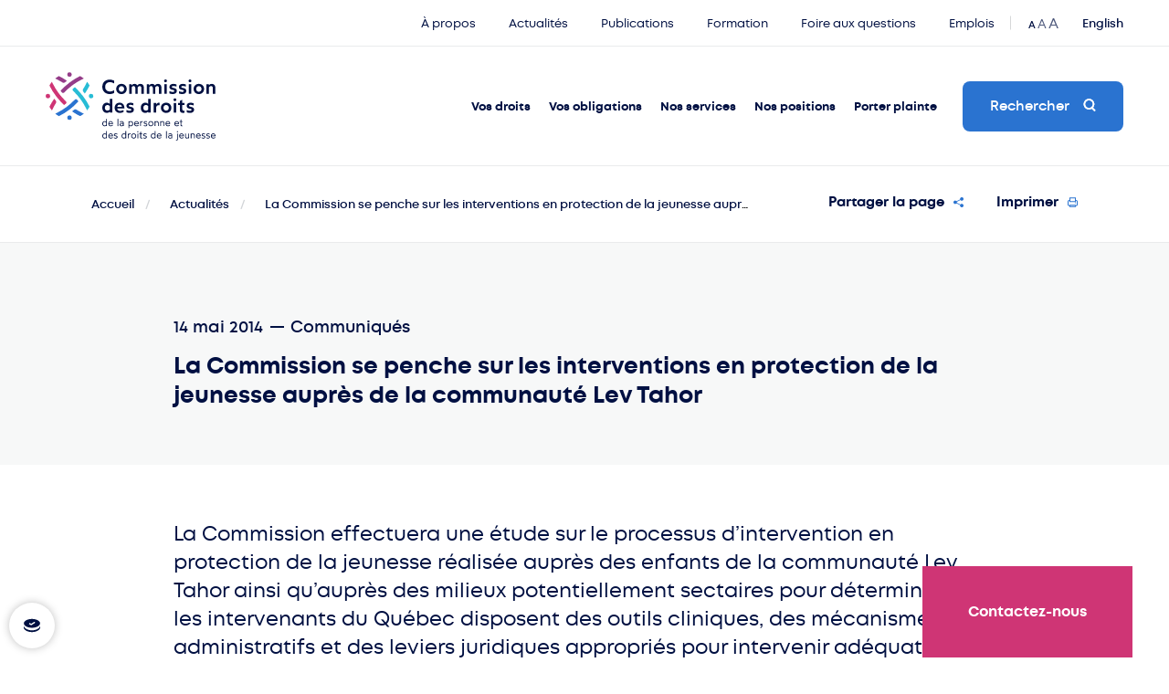

--- FILE ---
content_type: text/html; charset=UTF-8
request_url: https://www.cdpdj.qc.ca/fr/actualites/la-commission-se-penche-sur-le-2
body_size: 11858
content:
<!DOCTYPE html>
<html class="chargement " lang="fr">
<head>
	<!-- SCRIPT BYSCUIT -->
	<script type="text/javascript" src="https://api.byscuit.com/data/client/A2273B43-7003-48CD-9A9F-90F7BFEAB992/script/script.js"></script>

<!-- TITLE -->
	<title>La Commission se penche sur les interventions en protection de la jeunesse auprès de la communauté Lev Tahor | Actualités | CDPDJ</title>

<!-- META -->
	<meta name="description" content="Communiqu&#x00E9;&#x20;de&#x20;la&#x20;Commission&#x20;des&#x20;droits&#x20;de&#x20;la&#x20;personne&#x20;et&#x20;des&#x20;droits&#x20;de&#x20;la&#x20;jeunesse&#x20;annon&#x00E7;ant&#x20;la&#x20;r&#x00E9;alisation&#x20;d&#x27;une&#x20;&#x00E9;tude&#x20;sur&#x20;le&#x20;processus&#x20;d&#x27;intervention&#x20;en&#x20;protection&#x20;de&#x20;la&#x20;jeunesse&#x20;r&#x00E9;alis&#x00E9;e&#x20;aupr&#x00E8;s&#x20;des&#x20;enfants&#x20;de&#x20;la&#x20;communaut&#x00E9;&#x20;Lev&#x20;Tahor." />
	<meta charset="UTF-8"/>
	<meta name="theme-color" content="#2a73d0"/>
    <meta name="format-detection" content="telephone=no">
	<meta name="viewport" content="width=device-width, initial-scale=1, maximum-scale=5"/>
	<meta property="og:type" content="website" />
	<meta property="og:url" content="https://www.cdpdj.qc.ca/fr/actualites/la-commission-se-penche-sur-le-2"/>
	<meta property="og:site_name" content="Commission des droits de la personne et des droits de la jeunesse"/>
    <meta property="og:image" content="https://www.cdpdj.qc.ca/themes/cdpdj/assets/images/content/partage.jpg" />
		
<!-- FAVICON -->
	<link href="https://www.cdpdj.qc.ca/themes/cdpdj/assets/images/content/favicon.png" rel="shortcut icon" type="image/x-icon"/>

<!-- CSS -->
	<link rel="stylesheet" href="https://www.cdpdj.qc.ca/themes/cdpdj/assets/dist/build.css?v=1.1.0">

<!-- SCRIPTS -->
	<script src="https://www.cdpdj.qc.ca/themes/cdpdj/assets/dist/build.js?v=1.1.0"></script>

<!-- DROPZONE -->
	<script type='text/javascript' src='/plugins/renatio/formbuilder/assets/vendor/dropzone/dropzone.js' async='async'></script>
	<script type='text/javascript' src='https://www.cdpdj.qc.ca/plugins/blanko/formbuilderextension/assets/js/file-multi.js' async='async'></script>
	<script type='text/javascript' src='https://www.cdpdj.qc.ca/plugins/blanko/formbuilderextension/assets/js/form.js' async='async'></script>

<!-- MANIFEST -->
	<link rel="manifest" href="https://www.cdpdj.qc.ca/themes/cdpdj/assets/manifest.json">
	<meta name="mobile-web-app-capable" content="yes">
	<!-- iOS -->
	<meta name="apple-mobile-web-app-capable" content="yes">
	<meta name="apple-mobile-web-app-title" content="Commission des droits de la personne et de la jeunesse du Québec">
	<link rel="apple-touch-icon" sizes="192x192" href="https://www.cdpdj.qc.ca/themes/cdpdj/assets/images/content/icons/pwa/icon-192x192.jpg">
	<!-- Android -->
	<meta name="application-name" content="Commission des droits de la personne et de la jeunesse du Québec">

    		<!-- Google tag (gtag.js) -->
		<script async src="https://www.googletagmanager.com/gtag/js?id=G-M5CJP0HQGB"></script>
		<script>
			window.dataLayer = window.dataLayer || [];
			function gtag(){dataLayer.push(arguments);}
			gtag('js', new Date());
			gtag('config', 'G-M5CJP0HQGB');
		</script>

		<!-- Facebook Pixel Code -->
        <div id="facebookPixelByscuit"></div>
        <noscript><img height="1" width="1" style="display:none"
			src="https://www.facebook.com/tr?id=456983126011484&ev=PageView&noscript=1"
		/></noscript>
		<!-- End Facebook Pixel Code -->
	</head>
<body>

	<a class="screenReaderText" href="#main-content">Passer au contenu principal</a>
    <div id="landing"></div>
<div id="page-transition"></div>	<button class="c-button-cookies" onclick="cc.showSettings(0);" title="Ouvrir l'interface de gestion des témoins">
    <svg class="c-button-cookies__svg" viewBox="0 0 22 22" role="img">
        <path d="M21,13c0,3.2-4.5,5.9-10,5.9c-5.5,0-10-2.6-10-5.9c0-0.4,0.1-0.8,0.2-1.2c0.9,2.8,5,5,9.8,5c4.8,0,8.9-2.1,9.8-5 C20.9,12.2,21,12.6,21,13z"/>
        <path d="M11,3.1c-5.4,0-9.8,2.4-9.8,5.3c0,3,4.4,5.3,9.8,5.3s9.8-2.4,9.8-5.3C20.8,5.5,16.4,3.1,11,3.1z M10.1,10.7L7.3,9.2 l0.7-1.3l2.1,1l4-2.5l0.8,1.3L10.1,10.7z"/>
    </svg>
</button>    <div id="overlay" class="closeOverlay"></div>
	<div id="transition-wrapper">
		<div class="transition-container" data-namespace="genericView">
			<div id="page-news-detail" class="relative">

				<div id="overlayDropdown">
    <div class="blackScreen closeOverlay"></div>
    <div class="wrapper">
        <div class="allLinks">
            <div class="linksWrapper" data-menu="Droits">
                <div title="Fermer" class="closeBtn closeOverlay">Fermer<span></span></div>
                <div title="Vos droits" class="sectionTitle">Vos droits</div>
                <div class="menuLinks">
                    <div class="item">
                        <h6><a title="Vos droits" href="https://www.cdpdj.qc.ca/fr/vos-droits/droits" class="closeOverlay">Vos droits</a></h6>
                        <ul>
                                                <li><a title="Toutes les personnes au Québec" href="https://www.cdpdj.qc.ca/fr/vos-droits/droits/tous-et-toutes"  class="closeOverlay ">Toutes les personnes au Québec</a></li>
                    <li><a title="Enfants et jeunes" href="https://www.cdpdj.qc.ca/fr/vos-droits/droits/enfants-et-jeunes"  class="closeOverlay ">Enfants et jeunes</a></li>
                <li><a title="Jeunes sous la DPJ" href="https://www.cdpdj.qc.ca/fr/vos-droits/droits/jeunes-sous-la-dpj"  class="closeOverlay ">Jeunes sous la DPJ</a></li>
                <li><a title="Personnes âgées" href="https://www.cdpdj.qc.ca/fr/vos-droits/droits/personnes-agees"  class="closeOverlay ">Personnes âgées</a></li>
                <li><a title="Personnes en situation de handicap" href="https://www.cdpdj.qc.ca/fr/vos-droits/droits/personnes-en-situation-de-handicap"  class="closeOverlay ">Personnes en situation de handicap</a></li>
                <li><a title="Personnes autochtones" href="https://www.cdpdj.qc.ca/fr/vos-droits/droits/autochtones"  class="closeOverlay ">Personnes autochtones</a></li>
                <li><a title="Personnes en emploi ou à la recherche d'un emploi" href="https://www.cdpdj.qc.ca/fr/vos-droits/droits/personnes-en-emploi-ou-la-recherche-dun-emploi"  class="closeOverlay ">Personnes en emploi ou à la recherche d'un emploi</a></li>
                <li><a title="Travailleuses et travailleurs agricoles" href="https://www.cdpdj.qc.ca/fr/vos-droits/droits/travailleurs-et-travailleuses-agricoles"  class="closeOverlay ">Travailleuses et travailleurs agricoles</a></li>
                <li><a title="Nouveaux arrivants" href="https://www.cdpdj.qc.ca/fr/vos-droits/droits/nouveaux-arrivants"  class="closeOverlay ">Nouveaux arrivants</a></li>
                <li><a title="Vos droits au travail" href="https://www.cdpdj.qc.ca/fr/vos-droits/droits/au-travail"  class="closeOverlay ">Vos droits au travail</a></li>
                <li><a title="Vos droits dans le logement" href="https://www.cdpdj.qc.ca/fr/vos-droits/droits/dans-le-logement"  class="closeOverlay ">Vos droits dans le logement</a></li>
                <li><a title="Vos droits dans les services, transports et lieux publics" href="https://www.cdpdj.qc.ca/fr/vos-droits/droits/dans-les-services-de-transports-et-lieux-publics"  class="closeOverlay ">Vos droits dans les services, transports et lieux publics</a></li>
                <li><a title="Vos droits dans les actes juridiques (contrats, assurances)" href="https://www.cdpdj.qc.ca/fr/vos-droits/droits/actes-juridiques"  class="closeOverlay ">Vos droits dans les actes juridiques (contrats, assurances)</a></li>
                            </ul>
                    </div><!-- .item -->
                    <div class="item">
                        <h6><a title="Lois qui protègent vos droits" href="https://www.cdpdj.qc.ca/fr/vos-droits/lois-qui-protegent-vos-droits" class="closeOverlay">Lois qui protègent vos droits</a></h6>
                        <ul>
                                        <li><a title="Charte des droits et libertés de la personne" href="https://www.cdpdj.qc.ca/fr/vos-droits/lois-qui-protegent-vos-droits/charte"  class="closeOverlay ">Charte des droits et libertés de la personne</a></li>
                    <li><a title="Loi sur l'accès à l'égalité en emploi" href="https://www.cdpdj.qc.ca/fr/vos-droits/lois-qui-protegent-vos-droits/LAEE"  class="closeOverlay ">Loi sur l'accès à l'égalité en emploi</a></li>
                <li><a title="Loi sur la protection de la jeunesse" href="https://www.cdpdj.qc.ca/fr/vos-droits/lois-qui-protegent-vos-droits/LPJ"  class="closeOverlay ">Loi sur la protection de la jeunesse</a></li>
                <li><a title="Loi sur le système de justice pénale pour les adolescents" href="https://www.cdpdj.qc.ca/fr/vos-droits/lois-qui-protegent-vos-droits/LSJPA"  class="closeOverlay ">Loi sur le système de justice pénale pour les adolescents</a></li>
                <li><a title="Convention relative aux droits de l'enfant" href="https://www.cdpdj.qc.ca/fr/vos-droits/lois-qui-protegent-vos-droits/convention-relative-aux-droits-de-lenfant"  class="closeOverlay ">Convention relative aux droits de l'enfant</a></li>
                            </ul>
                    </div><!-- .item -->
                    <div class="item">
                        <h6><a title="Qu’est-ce que…?" href="https://www.cdpdj.qc.ca/fr/vos-droits/qu-est-ce-que" class="closeOverlay">Qu’est-ce que…?</a></h6>
                        <ul>
                                                <li><a title="La bientraitance" href="https://www.cdpdj.qc.ca/fr/vos-droits/qu-est-ce-que/bientraitance"  class="closeOverlay ">La bientraitance</a></li>
                <li><a title="L'accommodement raisonnable" href="https://www.cdpdj.qc.ca/fr/vos-droits/qu-est-ce-que/laccommodement-raisonnable"  class="closeOverlay ">L'accommodement raisonnable</a></li>
                <li><a title="Les droits des personnes en situation d'itinérance" href="https://www.cdpdj.qc.ca/fr/vos-droits/qu-est-ce-que/droits-itinerance"  class="closeOverlay ">Les droits des personnes en situation d'itinérance</a></li>
                    <li><a title="Le harcèlement sexuel" href="https://www.cdpdj.qc.ca/fr/vos-droits/qu-est-ce-que/le-harcelement-sexuel"  class="closeOverlay ">Le harcèlement sexuel</a></li>
                <li><a title="Le profilage" href="https://www.cdpdj.qc.ca/fr/vos-droits/qu-est-ce-que/le-profilage"  class="closeOverlay ">Le profilage</a></li>
                <li><a title="Les droits des élèves HDAA" href="https://www.cdpdj.qc.ca/fr/vos-droits/qu-est-ce-que/les-droits-des-eleves-hdaa"  class="closeOverlay ">Les droits des élèves HDAA</a></li>
                <li><a title="Les animaux utilisés pour pallier un handicap" href="/fr/vos-obligations/motifs-interdits/handicap-animaux"  class="closeOverlay ">Les animaux utilisés pour pallier un handicap</a></li>
                <li><a title="Les libertés et droits fondamentaux" href="https://www.cdpdj.qc.ca/fr/vos-droits/qu-est-ce-que/libertes-et-droits-fondamentaux"  class="closeOverlay ">Les libertés et droits fondamentaux</a></li>
                <li><a title="Le droit à l'égalité" href="https://www.cdpdj.qc.ca/fr/vos-droits/qu-est-ce-que/le-droit-legalite"  class="closeOverlay ">Le droit à l'égalité</a></li>
                <li><a title="Les droits économiques et sociaux" href="https://www.cdpdj.qc.ca/fr/vos-droits/qu-est-ce-que/les-droits-economiques-et-sociaux"  class="closeOverlay ">Les droits économiques et sociaux</a></li>
                <li><a title="Les droits politiques" href="https://www.cdpdj.qc.ca/fr/vos-droits/qu-est-ce-que/les-droits-politiques"  class="closeOverlay ">Les droits politiques</a></li>
                <li><a title="Les droits judiciaires" href="https://www.cdpdj.qc.ca/fr/vos-droits/qu-est-ce-que/droits-judiciaires"  class="closeOverlay ">Les droits judiciaires</a></li>
                            </ul>
                    </div><!-- .item -->
                    <div class="cta">
                        <a title="FAQ Vos droits et obligations" href="https://www.cdpdj.qc.ca/fr/foire-aux-questions" class="bgFaqDroits">
                            <span class="text">FAQ Vos droits et obligations</span>
                            <span class="icon"><svg role="img"><use xlink:href="https://www.cdpdj.qc.ca/themes/cdpdj/assets/images/content/icons/symbols.svg#ico-faq"></svg></span>
                        </a>
                    </div><!-- .item -->
                </div>
            </div>

            <div class="linksWrapper" data-menu="Obligations">
                <div title="Fermer" class="closeBtn closeOverlay">Fermer<span></span></div>
                <div title="Vos obligations" class="sectionTitle">Vos obligations</div>
                <div class="menuLinks">
                    <div class="item">
                        <h6><a title="Vos obligations" href="https://www.cdpdj.qc.ca/fr/vos-obligations/obligations" class="closeOverlay">Vos obligations</a></h6>
                        <ul>
                                        <li><a title="Employeurs" href="https://www.cdpdj.qc.ca/fr/vos-obligations/obligations/employeurs"  class="closeOverlay ">Employeurs</a></li>
                <li><a title="Fournisseurs de services (écoles, garderies, commerces)" href="https://www.cdpdj.qc.ca/fr/vos-obligations/obligations/fournisseurs-de-services-ecoles-garderies-commerces"  class="closeOverlay ">Fournisseurs de services (écoles, garderies, commerces)</a></li>
                <li><a title="Propriétaires de logement" href="https://www.cdpdj.qc.ca/fr/vos-obligations/obligations/proprietaires-de-logement"  class="closeOverlay ">Propriétaires de logement</a></li>
                <li><a title="Parents" href="https://www.cdpdj.qc.ca/fr/vos-obligations/obligations/parents"  class="closeOverlay ">Parents</a></li>
                            </ul>
                    </div><!-- .item -->
                    <div class="item">
                        <h6><a title="Ce qui est interdit" href="https://www.cdpdj.qc.ca/fr/vos-obligations/ce-qui-est-interdit" class="closeOverlay">Ce qui est interdit</a></h6>
                        <ul>
                                            <li><a title="La discrimination" href="https://www.cdpdj.qc.ca/fr/vos-obligations/ce-qui-est-interdit/la-discrimination"  class="closeOverlay ">La discrimination</a></li>
                <li><a title="Le harcèlement" href="https://www.cdpdj.qc.ca/fr/vos-obligations/ce-qui-est-interdit/le-harcelement"  class="closeOverlay ">Le harcèlement</a></li>
                <li><a title="L'exploitation" href="https://www.cdpdj.qc.ca/fr/vos-obligations/ce-qui-est-interdit/lexploitation"  class="closeOverlay ">L'exploitation</a></li>
                <li><a title="La lésion de droits d'un enfant ou d'un jeune" href="https://www.cdpdj.qc.ca/fr/vos-obligations/ce-qui-est-interdit/la-lesion-de-droits-dun-enfant-ou-dun-jeune"  class="closeOverlay ">La lésion de droits d'un enfant ou d'un jeune</a></li>
                <li><a title="Les représailles" href="https://www.cdpdj.qc.ca/fr/vos-obligations/ce-qui-est-interdit/les-represailles"  class="closeOverlay ">Les représailles</a></li>
                            </ul>
                    </div><!-- .item -->
                    <div class="item">
                        <h6><a title="Motifs interdits" href="https://www.cdpdj.qc.ca/fr/vos-obligations/motifs-interdits" class="closeOverlay">Motifs interdits</a></h6>
                        <ul>
                                        <li><a title="« Race »" href="/fr/vos-obligations/motifs-interdits/race"  class="closeOverlay ">« Race »</a></li>
                        <li><a title="Couleur" href="https://www.cdpdj.qc.ca/fr/vos-obligations/motifs-interdits/couleur"  class="closeOverlay ">Couleur</a></li>
                <li><a title="Sexe" href="https://www.cdpdj.qc.ca/fr/vos-obligations/motifs-interdits/sexe"  class="closeOverlay ">Sexe</a></li>
                <li><a title="Identité ou expression de genre" href="https://www.cdpdj.qc.ca/fr/vos-obligations/motifs-interdits/identite-ou-expression-de-genre"  class="closeOverlay ">Identité ou expression de genre</a></li>
                <li><a title="Grossesse" href="https://www.cdpdj.qc.ca/fr/vos-obligations/motifs-interdits/grossesse"  class="closeOverlay ">Grossesse</a></li>
                    <li><a title="Orientation sexuelle" href="https://www.cdpdj.qc.ca/fr/vos-obligations/motifs-interdits/orientation-sexuelle"  class="closeOverlay ">Orientation sexuelle</a></li>
                <li><a title="État civil" href="https://www.cdpdj.qc.ca/fr/vos-obligations/motifs-interdits/etat-civil"  class="closeOverlay ">État civil</a></li>
                <li><a title="Âge" href="https://www.cdpdj.qc.ca/fr/vos-obligations/motifs-interdits/age"  class="closeOverlay ">Âge</a></li>
                <li><a title="Religion" href="https://www.cdpdj.qc.ca/fr/vos-obligations/motifs-interdits/religion"  class="closeOverlay ">Religion</a></li>
                <li><a title="Convictions politiques" href="https://www.cdpdj.qc.ca/fr/vos-obligations/motifs-interdits/convictions-politiques"  class="closeOverlay ">Convictions politiques</a></li>
                <li><a title="Langue" href="https://www.cdpdj.qc.ca/fr/vos-obligations/motifs-interdits/langue"  class="closeOverlay ">Langue</a></li>
                <li><a title="Origine ethnique ou nationale" href="https://www.cdpdj.qc.ca/fr/vos-obligations/motifs-interdits/origine-ethnique-ou-nationale"  class="closeOverlay ">Origine ethnique ou nationale</a></li>
                <li><a title="Condition sociale" href="https://www.cdpdj.qc.ca/fr/vos-obligations/motifs-interdits/condition-sociale"  class="closeOverlay ">Condition sociale</a></li>
                <li><a title="Handicap" href="https://www.cdpdj.qc.ca/fr/vos-obligations/motifs-interdits/handicap"  class="closeOverlay ">Handicap</a></li>
                            </ul>
                    </div><!-- .item -->
                    <div class="cta">
                        <a title="FAQ Vos droits et obligations" href="https://www.cdpdj.qc.ca/fr/foire-aux-questions" class="bgFaqDroits halfHeight">
                            <span class="text">FAQ Vos droits et obligations</span>
                            <span class="icon"><svg role="img"><use xlink:href="https://www.cdpdj.qc.ca/themes/cdpdj/assets/images/content/icons/symbols.svg#ico-faq"></svg></span>
                        </a>
                        <a title="Ce que disent les lois" href="/fr/vos-droits/lois-qui-protegent-vos-droits" class="bgFaqObligations halfHeight">
                            <span class="text">Ce que disent les lois</span>
                            <span class="icon"><svg role="img"><use xlink:href="https://www.cdpdj.qc.ca/themes/cdpdj/assets/images/content/icons/symbols.svg#ico-defense-droits"></svg></span>
                        </a>
                    </div><!-- .item -->
                </div>
            </div>

            <div class="linksWrapper" data-menu="Services">
                <div title="Fermer" class="closeBtn closeOverlay">Fermer<span></span></div>
                <div title="Nos services" class="sectionTitle">Nos services</div>
                <div class="menuLinks">
                    <div class="item">
                        <h6><a title="À propos" href="https://www.cdpdj.qc.ca/fr/nos-services/a-propos" class="closeOverlay">À propos</a></h6>
                        <ul>
                                                                                                                    <li><a title="Origine et mission" href="https://www.cdpdj.qc.ca/fr/nos-services/a-propos/origine-et-mission"  class="closeOverlay ">Origine et mission</a></li>
                                                        <li><a title="Notre action" href="https://www.cdpdj.qc.ca/fr/nos-services/a-propos/notre-action"  class="closeOverlay ">Notre action</a></li>
                <li><a title="Membres" href="https://www.cdpdj.qc.ca/fr/nos-services/a-propos/membres"  class="closeOverlay ">Membres</a></li>
                <li><a title="Équipe et organigramme" href="https://www.cdpdj.qc.ca/fr/nos-services/a-propos/equipe-et-organigramme"  class="closeOverlay ">Équipe et organigramme</a></li>
                <li><a title="Affiliations" href="https://www.cdpdj.qc.ca/fr/nos-services/a-propos/affiliations"  class="closeOverlay ">Affiliations</a></li>
                <li><a title="Rapports annuels" href="https://www.cdpdj.qc.ca/fr/nos-services/a-propos/rapports-annuels"  class="closeOverlay ">Rapports annuels</a></li>
                <li><a title="Accès à l'information" href="https://www.cdpdj.qc.ca/fr/nos-services/a-propos/acces-linformation"  class="closeOverlay ">Accès à l'information</a></li>
                <li><a title="Offres d'emploi" href="/fr/emplois"  class="closeOverlay ">Offres d'emploi</a></li>
                <li><a title="Nous joindre" href="/fr/nous-joindre"  class="closeOverlay ">Nous joindre</a></li>
                            </ul>
                    </div><!-- .item -->
                    <div class="item">
                        <h6><a title="Activités et services" href="https://www.cdpdj.qc.ca/fr/nos-services/activites-et-services" class="closeOverlay">Activités et services</a></h6>
                        <ul>
                                        <li><a title="Prix Droits et Libertés" href="https://www.cdpdj.qc.ca/fr/nos-services/activites-et-services/prix-droits-et-libertes"  class="closeOverlay ">Prix Droits et Libertés</a></li>
                                            <li><a title="Formation et éducation aux droits" href="https://www.cdpdj.qc.ca/fr/nos-services/activites-et-services/formation-et-education-aux-droits"  class="closeOverlay ">Formation et éducation aux droits</a></li>
                                                                                                                                                            <li><a title="Services pour employeurs" href="https://www.cdpdj.qc.ca/fr/nos-services/activites-et-services/services-pour-employeurs"  class="closeOverlay ">Services pour employeurs</a></li>
                <li><a title="Service-conseil en accommodement raisonnable" href="https://www.cdpdj.qc.ca/fr/nos-services/activites-et-services/service-conseil-en-accommodement-raisonnable"  class="closeOverlay ">Service-conseil en accommodement raisonnable</a></li>
                <li><a title="Enquête (Charte)" href="https://www.cdpdj.qc.ca/fr/nos-services/activites-et-services/enquete-charte"  class="closeOverlay ">Enquête (Charte)</a></li>
                <li><a title="Enquête (protection de la jeunesse)" href="https://www.cdpdj.qc.ca/fr/nos-services/activites-et-services/enquete-jeunesse"  class="closeOverlay ">Enquête (protection de la jeunesse)</a></li>
                <li><a title="Médiation" href="https://www.cdpdj.qc.ca/fr/nos-services/activites-et-services/mediation"  class="closeOverlay ">Médiation</a></li>
                <li><a title="Représentation au Tribunal" href="https://www.cdpdj.qc.ca/fr/nos-services/activites-et-services/representation-au-tribunal"  class="closeOverlay ">Représentation au Tribunal</a></li>
                <li><a title="Coopération" href="https://www.cdpdj.qc.ca/fr/nos-services/activites-et-services/cooperation"  class="closeOverlay ">Coopération</a></li>
                    <li><a title="Qualité des services" href="https://www.cdpdj.qc.ca/fr/nos-services/activites-et-services/qualite-des-services"  class="closeOverlay ">Qualité des services</a></li>
                            </ul>
                    </div><!-- .item -->
                    <div class="item">
                        <h6><a title="Outils en ligne" href="https://www.cdpdj.qc.ca/fr/nos-services/outils-en-ligne" class="closeOverlay">Outils en ligne</a></h6>
                        <ul>
                                                <li><a title="Campagnes de sensibilisation" href="https://www.cdpdj.qc.ca/fr/nos-services/outils-en-ligne/campagnes-de-sensibilisation"  class="closeOverlay ">Campagnes de sensibilisation</a></li>
                                                                                            <li><a title="Vidéos, balados et +" href="https://www.cdpdj.qc.ca/fr/nos-services/outils-en-ligne/videos"  class="closeOverlay ">Vidéos, balados et +</a></li>
                    <li><a title="Autoformations" href="https://www.cdpdj.qc.ca/fr/nos-services/outils-en-ligne/formations-en-ligne"  class="closeOverlay ">Autoformations</a></li>
                    <li><a title="Lexique" href="/fr/lexique"  class="closeOverlay ">Lexique</a></li>
                <li><a title="Foire aux questions" href="/fr/foire-aux-questions"  class="closeOverlay ">Foire aux questions</a></li>
                                </ul>
                    </div><!-- .item -->
                    <div class="cta">
                        <a title="Services aux employeurs" href="/fr/nos-services/activites-et-services/services-pour-employeurs" class="bgServices halfHeight">
                            <span class="text">Services aux employeurs</span>
                            <span class="icon"><svg role="img"><use xlink:href="https://www.cdpdj.qc.ca/themes/cdpdj/assets/images/content/icons/symbols.svg#ico-work"></svg></span>
                        </a>
                        <a title="Campagnes" href="/fr/nos-services/outils-en-ligne/campagnes-de-sensibilisation" class="bgCampaigns halfHeight">
                            <span class="text">Campagnes</span>
                            <span class="icon"><svg role="img"><use xlink:href="https://www.cdpdj.qc.ca/themes/cdpdj/assets/images/content/icons/symbols.svg#ico-famille"></svg></span>
                        </a>
                    </div><!-- .item -->
                </div>
            </div>

            <div class="linksWrapper" data-menu="Positions">
                <div title="Fermer" class="closeBtn closeOverlay">Fermer<span></span></div>
                <div title="Nos positions" class="sectionTitle">Nos positions</div>
                <div class="menuLinks">
                    <div class="item">
                        <h6><a title="Recommandations" href="https://www.cdpdj.qc.ca/fr/nos-positions/recommandations" class="closeOverlay">Recommandations</a></h6>
                        <ul>
                                        <li><a title="Projet de loi n°1, Loi constitutionnelle de 2025 sur le Québec" href="https://www.cdpdj.qc.ca/fr/nos-positions/recommandations/PL1-constitution"  class="closeOverlay ">Projet de loi n°1, Loi constitutionnelle de 2025 sur le Québec</a></li>
                <li><a title="Réactions aux projets de loi et de règlement" href="https://www.cdpdj.qc.ca/fr/nos-positions/recommandations/reaction-aux-projets-de-loi-et-reglements"  class="closeOverlay ">Réactions aux projets de loi et de règlement</a></li>
                <li><a title="Résultats d'enquête en protection de la jeunesse" href="https://www.cdpdj.qc.ca/fr/nos-positions/recommandations/rapports-denquete-en-protection-de-la-jeunesse-recommandations"  class="closeOverlay ">Résultats d'enquête en protection de la jeunesse</a></li>
                <li><a title="Commission spéciale sur les droits des enfants et la protection de la jeunesse" href="https://www.cdpdj.qc.ca/fr/nos-positions/recommandations/commission-laurent"  class="closeOverlay ">Commission spéciale sur les droits des enfants et la protection de la jeunesse</a></li>
                            </ul>
                    </div><!-- .item -->
                    <div class="item">
                        <h6><a title="Salle des médias" href="https://www.cdpdj.qc.ca/fr/nos-positions/salle-des-medias" class="closeOverlay">Salle des médias</a></h6>
                        <ul>
                                        <li><a title="Communiqués, lettres et déclarations" href="/fr/actualites"  class="closeOverlay ">Communiqués, lettres et déclarations</a></li>
                        <li><a title="Publications récentes" href="https://cdpdj.qc.ca/fr/publications"  class="closeOverlay ">Publications récentes</a></li>
                <li><a title="Médiathèque" href="https://www.cdpdj.qc.ca/fr/nos-positions/salle-des-medias/mediatheque"  class="closeOverlay ">Médiathèque</a></li>
                            </ul>
                    </div><!-- .item -->
                    <div class="item">
                        <h6><a title="Enjeux" href="https://www.cdpdj.qc.ca/fr/nos-positions/enjeux" class="closeOverlay">Enjeux</a></h6>
                        <ul>
                                                                        <li><a title="Notre avis sur des enjeux d'actualité" href="https://www.cdpdj.qc.ca/fr/nos-positions/enjeux/notre-avis-sur-des-enjeux-dactualite"  class="closeOverlay ">Notre avis sur des enjeux d'actualité</a></li>
                        <li><a title="Sondage Droits de la personne et diversité" href="https://www.cdpdj.qc.ca/fr/nos-positions/enjeux/sondage-droits-de-la-personne-et-diversite"  class="closeOverlay ">Sondage Droits de la personne et diversité</a></li>
                <li><a title="Nos combats au fil des ans" href="https://www.cdpdj.qc.ca/fr/nos-positions/enjeux/nos-combats-au-fil-des-ans"  class="closeOverlay ">Nos combats au fil des ans</a></li>
                            </ul>
                    </div><!-- .item -->
                    <div class="cta">
                        <a href="mailto:medias@cdpdj.qc.ca" class="bgMediaContact">
                            <span class="text">
                                Relations avec les médias <i>pour les journalistes</i>
                                <span class="contactInfo">
                                    438 867-4074
                                    <span>medias@cdpdj.qc.ca</span>
                                </span>
                            </span>
                            <span class="icon"><svg role="img"><use xlink:href="https://www.cdpdj.qc.ca/themes/cdpdj/assets/images/content/icons/symbols.svg#ico-faq"></svg></span>
                        </a>
                    </div><!-- .item -->
                </div>
            </div>

            <div class="linksWrapper" data-menu="Plainte">
                <div title="Fermer" class="closeBtn closeOverlay">Fermer<span></span></div>
                <div title="Porter plainte" class="sectionTitle">Porter plainte</div>
                <div class="menuLinks">
                    <div class="item">
                        <h6><a title="Je veux..." href="https://www.cdpdj.qc.ca/fr/porter-plainte/je-veux" class="closeOverlay">Je veux...</a></h6>
                        <ul>
                                        <li><a title="Porter plainte pour discrimination ou harcèlement" href="https://www.cdpdj.qc.ca/fr/porter-plainte/je-veux/porter-plainte-pour-discrimination-ou-harcelement"  class="closeOverlay ">Porter plainte pour discrimination ou harcèlement</a></li>
                <li><a title="Demander une enquête pour un enfant ou un jeune" href="https://www.cdpdj.qc.ca/fr/porter-plainte/je-veux/demander-une-intervention-pour-un-enfant-ou-un-jeune-lesion-de-droit"  class="closeOverlay ">Demander une enquête pour un enfant ou un jeune</a></li>
                <li><a title="Signaler le cas d'un enfant abusé ou maltraité" href="https://www.cdpdj.qc.ca/fr/porter-plainte/je-veux/signaler-le-cas-dun-enfant-abuse-ou-maltraite"  class="closeOverlay ">Signaler le cas d'un enfant abusé ou maltraité</a></li>
                <li><a title="Porter plainte ou dénoncer une situation d'exploitation" href="https://www.cdpdj.qc.ca/fr/porter-plainte/je-veux/porter-plainte-ou-denoncer-une-situation-dexploitation"  class="closeOverlay ">Porter plainte ou dénoncer une situation d'exploitation</a></li>
                <li><a title="Porter plainte pour représailles" href="https://www.cdpdj.qc.ca/fr/porter-plainte/je-veux/porter-plainte-pour-represailles"  class="closeOverlay ">Porter plainte pour représailles</a></li>
                <li><a title="Que faire si on a porté plainte contre moi?" href="https://www.cdpdj.qc.ca/fr/porter-plainte/je-veux/savoir-quoi-faire-si-porte-plainte-contre-moi"  class="closeOverlay ">Que faire si on a porté plainte contre moi?</a></li>
                            </ul>
                    </div><!-- .item -->
                    <div class="item">
                        <h6><a title="Traitement des plaintes" href="https://www.cdpdj.qc.ca/fr/porter-plainte/traitement-des-plaintes" class="closeOverlay">Traitement des plaintes</a></h6>
                        <ul>
                                        <li><a title="Comment la Commission intervient" href="https://www.cdpdj.qc.ca/fr/porter-plainte/traitement-des-plaintes/comment-la-commission-intervient"  class="closeOverlay ">Comment la Commission intervient</a></li>
                                                            <li><a title="Étapes du traitement d'une plainte ou demande d'enquête" href="https://www.cdpdj.qc.ca/fr/porter-plainte/traitement-des-plaintes/etapes-du-traitement-dune-plaintelesion"  class="closeOverlay ">Étapes du traitement d'une plainte ou demande d'enquête</a></li>
                <li><a title="Dans quels cas la Commission peut-elle refuser ou arrêter le traitement de votre plainte?" href="https://www.cdpdj.qc.ca/fr/porter-plainte/traitement-des-plaintes/refus-arret-traitement-plainte"  class="closeOverlay ">Dans quels cas la Commission peut-elle refuser ou arrêter le traitement de votre plainte?</a></li>
                <li><a title="Témoignages et exemples d'interventions" href="https://www.cdpdj.qc.ca/fr/porter-plainte/traitement-des-plaintes/exemples-de-plaintes-et-temoignages"  class="closeOverlay ">Témoignages et exemples d'interventions</a></li>
                <li><a title="Exemples de jugements" href="https://www.cdpdj.qc.ca/fr/porter-plainte/traitement-des-plaintes/exemples-de-jugements"  class="closeOverlay ">Exemples de jugements</a></li>
                            </ul>
                    </div><!-- .item -->
                    <div class="cta">
                        <a title="FAQ Plaintes" href="/fr/foire-aux-questions/le-traitement-des-plaintes" class="bgFaqPlaintes halfHeight">
                            <span class="text">FAQ Plaintes</span>
                            <span class="icon"><svg role="img"><use xlink:href="https://www.cdpdj.qc.ca/themes/cdpdj/assets/images/content/icons/symbols.svg#ico-faq"></svg></span>
                        </a>
                        <a title="Formulaire de plainte" href="https://plainte.cdpdj.qc.ca/fr" class="bgFormPlaintes halfHeight" target="_blank">
                            <span class="text">Formulaire de plainte</span>
                            <span class="icon"><svg role="img"><use xlink:href="https://www.cdpdj.qc.ca/themes/cdpdj/assets/images/content/icons/symbols.svg#ico-actes-juridiques"></svg></span>
                        </a>
                    </div><!-- .item -->
                </div>
            </div>

        </div>
        <div class="links">
            <div class="linksContainer">
                <div title="Liens rapides" class="linkTitle">Liens rapides</div>
                <ul>
                        <li><a title="À propos" href="/fr/nos-services/a-propos" class="linkSlide closeOverlay">À propos</a></li>
    <li><a title="Actualités" href="/fr/actualites" class="linkSlide closeOverlay">Actualités</a></li>
    <li><a title="Publications" href="/fr/publications" class="linkSlide closeOverlay">Publications</a></li>
    <li><a title="Formation" href="/fr/nos-services/activites-et-services/formation-et-education-aux-droits" class="linkSlide closeOverlay">Formation</a></li>
    <li><a title="Foire aux questions" href="/fr/foire-aux-questions" class="linkSlide closeOverlay">Foire aux questions</a></li>
    <li><a title="Emplois" href="/fr/emplois" class="linkSlide closeOverlay">Emplois</a></li>
                </ul>

                <div class="contactInfo">
                    <div class="tel"><a title="Nous joindre" href="https://www.cdpdj.qc.ca/fr/nous-joindre">Nous joindre</a></div>
                    <div class="address">
                        1800 361-6477<br />
                        <a title="information@cdpdj.qc.ca" href="mailto:information@cdpdj.qc.ca">information@cdpdj.qc.ca</a>
                    </div><!-- address -->
                    <ul class="social">
    <li><a title="Nous suivre sur Facebook" class="social" href="https://www.facebook.com/CDPDJ/" target="_blank" ><svg role="img"><use xlink:href="https://www.cdpdj.qc.ca/themes/cdpdj/assets/images/content/icons/symbols.svg#ico-facebook"></svg></a></li>
    <li><a title="Nous suivre sur LinkedIn" class="social" href="https://www.linkedin.com/company/governement-of-quebec---human-rights-commission/" target="_blank" ><svg role="img"><use xlink:href="https://www.cdpdj.qc.ca/themes/cdpdj/assets/images/content/icons/symbols.svg#ico-linkedin"></svg></a></li>
    <li><a title="Nous suivre sur Bluesky" class="social" href="https://bsky.app/profile/cdpdj.bsky.social" target="_blank" ><svg role="img"><use xlink:href="https://www.cdpdj.qc.ca/themes/cdpdj/assets/images/content/icons/symbols.svg?v=2#ico-bsky"></svg></a></li>
    <li><a title="Nous suivre sur Youtube" class="social" href="https://www.youtube.com/user/LaCDPDJ/featured" target="_blank" ><svg role="img"><use xlink:href="https://www.cdpdj.qc.ca/themes/cdpdj/assets/images/content/icons/symbols.svg#ico-youtube"></svg></a></li>
    <li><a title="Nous suivre sur Instagram" class="social" href="https://www.instagram.com/CDPDJ/" target="_blank" ><svg role="img"><use xlink:href="https://www.cdpdj.qc.ca/themes/cdpdj/assets/images/content/icons/symbols.svg#ico-instagram"></svg></a></li>
    <li><a title="Nous suivre sur Tiktok" class="social" href="https://www.tiktok.com/@cdpdj" target="_blank"><svg role="img"><use xlink:href="https://www.cdpdj.qc.ca/themes/cdpdj/assets/images/content/icons/symbols.svg#ico-tiktok"></svg></a></li>
    <li><a title="Nous suivre sur Rss" class="social" href="/fr/nos-services/a-propos/nos-fils-rss" ><svg role="img"><use xlink:href="https://www.cdpdj.qc.ca/themes/cdpdj/assets/images/content/icons/symbols.svg#ico-rss"></svg></a></li>
</ul>                </div><!-- .contactInfo -->
            </div><!-- linksContainer -->
        </div>
    </div>
</div>								<div id="overlayMenu">
    <div class="closeOverlay blackScreen"></div>
    <div class="wrapper">
        <ul class="groundFloor">
            <li>
                <a title="Vos droits" class="btnSubLvl1">Vos droits<span></span></a>
                <ul class="subLvl1">
                    <li>
                        <a title="Vos droits" class="btnSubLvl2">Vos droits<span></span></a>
                        <ul class="subLvl2">
                                                <li><a title="Toutes les personnes au Québec" href="https://www.cdpdj.qc.ca/fr/vos-droits/droits/tous-et-toutes"  class="closeOverlay ">Toutes les personnes au Québec</a></li>
                    <li><a title="Enfants et jeunes" href="https://www.cdpdj.qc.ca/fr/vos-droits/droits/enfants-et-jeunes"  class="closeOverlay ">Enfants et jeunes</a></li>
                <li><a title="Jeunes sous la DPJ" href="https://www.cdpdj.qc.ca/fr/vos-droits/droits/jeunes-sous-la-dpj"  class="closeOverlay ">Jeunes sous la DPJ</a></li>
                <li><a title="Personnes âgées" href="https://www.cdpdj.qc.ca/fr/vos-droits/droits/personnes-agees"  class="closeOverlay ">Personnes âgées</a></li>
                <li><a title="Personnes en situation de handicap" href="https://www.cdpdj.qc.ca/fr/vos-droits/droits/personnes-en-situation-de-handicap"  class="closeOverlay ">Personnes en situation de handicap</a></li>
                <li><a title="Personnes autochtones" href="https://www.cdpdj.qc.ca/fr/vos-droits/droits/autochtones"  class="closeOverlay ">Personnes autochtones</a></li>
                <li><a title="Personnes en emploi ou à la recherche d'un emploi" href="https://www.cdpdj.qc.ca/fr/vos-droits/droits/personnes-en-emploi-ou-la-recherche-dun-emploi"  class="closeOverlay ">Personnes en emploi ou à la recherche d'un emploi</a></li>
                <li><a title="Travailleuses et travailleurs agricoles" href="https://www.cdpdj.qc.ca/fr/vos-droits/droits/travailleurs-et-travailleuses-agricoles"  class="closeOverlay ">Travailleuses et travailleurs agricoles</a></li>
                <li><a title="Nouveaux arrivants" href="https://www.cdpdj.qc.ca/fr/vos-droits/droits/nouveaux-arrivants"  class="closeOverlay ">Nouveaux arrivants</a></li>
                <li><a title="Vos droits au travail" href="https://www.cdpdj.qc.ca/fr/vos-droits/droits/au-travail"  class="closeOverlay ">Vos droits au travail</a></li>
                <li><a title="Vos droits dans le logement" href="https://www.cdpdj.qc.ca/fr/vos-droits/droits/dans-le-logement"  class="closeOverlay ">Vos droits dans le logement</a></li>
                <li><a title="Vos droits dans les services, transports et lieux publics" href="https://www.cdpdj.qc.ca/fr/vos-droits/droits/dans-les-services-de-transports-et-lieux-publics"  class="closeOverlay ">Vos droits dans les services, transports et lieux publics</a></li>
                <li><a title="Vos droits dans les actes juridiques (contrats, assurances)" href="https://www.cdpdj.qc.ca/fr/vos-droits/droits/actes-juridiques"  class="closeOverlay ">Vos droits dans les actes juridiques (contrats, assurances)</a></li>
                            </ul>
                    </li>
                    <li>
                        <a title="Lois qui protègent vos droits" class="btnSubLvl2">Lois qui protègent vos droits<span></span></a>
                        <ul class="subLvl2">
                                        <li><a title="Charte des droits et libertés de la personne" href="https://www.cdpdj.qc.ca/fr/vos-droits/lois-qui-protegent-vos-droits/charte"  class="closeOverlay ">Charte des droits et libertés de la personne</a></li>
                    <li><a title="Loi sur l'accès à l'égalité en emploi" href="https://www.cdpdj.qc.ca/fr/vos-droits/lois-qui-protegent-vos-droits/LAEE"  class="closeOverlay ">Loi sur l'accès à l'égalité en emploi</a></li>
                <li><a title="Loi sur la protection de la jeunesse" href="https://www.cdpdj.qc.ca/fr/vos-droits/lois-qui-protegent-vos-droits/LPJ"  class="closeOverlay ">Loi sur la protection de la jeunesse</a></li>
                <li><a title="Loi sur le système de justice pénale pour les adolescents" href="https://www.cdpdj.qc.ca/fr/vos-droits/lois-qui-protegent-vos-droits/LSJPA"  class="closeOverlay ">Loi sur le système de justice pénale pour les adolescents</a></li>
                <li><a title="Convention relative aux droits de l'enfant" href="https://www.cdpdj.qc.ca/fr/vos-droits/lois-qui-protegent-vos-droits/convention-relative-aux-droits-de-lenfant"  class="closeOverlay ">Convention relative aux droits de l'enfant</a></li>
                            </ul>
                    </li>
                    <li>
                        <a title="Qu’est-ce que…?" class="btnSubLvl2">Qu’est-ce que…?<span></span></a>
                        <ul class="subLvl2">
                                                <li><a title="La bientraitance" href="https://www.cdpdj.qc.ca/fr/vos-droits/qu-est-ce-que/bientraitance"  class="closeOverlay ">La bientraitance</a></li>
                <li><a title="L'accommodement raisonnable" href="https://www.cdpdj.qc.ca/fr/vos-droits/qu-est-ce-que/laccommodement-raisonnable"  class="closeOverlay ">L'accommodement raisonnable</a></li>
                <li><a title="Les droits des personnes en situation d'itinérance" href="https://www.cdpdj.qc.ca/fr/vos-droits/qu-est-ce-que/droits-itinerance"  class="closeOverlay ">Les droits des personnes en situation d'itinérance</a></li>
                    <li><a title="Le harcèlement sexuel" href="https://www.cdpdj.qc.ca/fr/vos-droits/qu-est-ce-que/le-harcelement-sexuel"  class="closeOverlay ">Le harcèlement sexuel</a></li>
                <li><a title="Le profilage" href="https://www.cdpdj.qc.ca/fr/vos-droits/qu-est-ce-que/le-profilage"  class="closeOverlay ">Le profilage</a></li>
                <li><a title="Les droits des élèves HDAA" href="https://www.cdpdj.qc.ca/fr/vos-droits/qu-est-ce-que/les-droits-des-eleves-hdaa"  class="closeOverlay ">Les droits des élèves HDAA</a></li>
                <li><a title="Les animaux utilisés pour pallier un handicap" href="/fr/vos-obligations/motifs-interdits/handicap-animaux"  class="closeOverlay ">Les animaux utilisés pour pallier un handicap</a></li>
                <li><a title="Les libertés et droits fondamentaux" href="https://www.cdpdj.qc.ca/fr/vos-droits/qu-est-ce-que/libertes-et-droits-fondamentaux"  class="closeOverlay ">Les libertés et droits fondamentaux</a></li>
                <li><a title="Le droit à l'égalité" href="https://www.cdpdj.qc.ca/fr/vos-droits/qu-est-ce-que/le-droit-legalite"  class="closeOverlay ">Le droit à l'égalité</a></li>
                <li><a title="Les droits économiques et sociaux" href="https://www.cdpdj.qc.ca/fr/vos-droits/qu-est-ce-que/les-droits-economiques-et-sociaux"  class="closeOverlay ">Les droits économiques et sociaux</a></li>
                <li><a title="Les droits politiques" href="https://www.cdpdj.qc.ca/fr/vos-droits/qu-est-ce-que/les-droits-politiques"  class="closeOverlay ">Les droits politiques</a></li>
                <li><a title="Les droits judiciaires" href="https://www.cdpdj.qc.ca/fr/vos-droits/qu-est-ce-que/droits-judiciaires"  class="closeOverlay ">Les droits judiciaires</a></li>
                            </ul>
                    </li>
                    <li class="cta">
                        <a title="FAQ Vos droits et obligations" href="https://www.cdpdj.qc.ca/fr/foire-aux-questions" class="bgFaqDroits">
                            <span class="text">FAQ Vos droits et obligations</span>
                            <span class="icon"><svg role="img"><use xlink:href="https://www.cdpdj.qc.ca/themes/cdpdj/assets/images/content/icons/symbols.svg#ico-faq"></use></svg></span>
                        </a>
                    </li>
                </ul>

            </li>
            <li>
                <a title="Vos obligations" class="btnSubLvl1">Vos obligations<span></span></a>
                <ul class="subLvl1">
                    <li>
                        <a title="Vos obligations" class="btnSubLvl2">Vos obligations<span></span></a>
                        <ul class="subLvl2">
                                        <li><a title="Employeurs" href="https://www.cdpdj.qc.ca/fr/vos-obligations/obligations/employeurs"  class="closeOverlay ">Employeurs</a></li>
                <li><a title="Fournisseurs de services (écoles, garderies, commerces)" href="https://www.cdpdj.qc.ca/fr/vos-obligations/obligations/fournisseurs-de-services-ecoles-garderies-commerces"  class="closeOverlay ">Fournisseurs de services (écoles, garderies, commerces)</a></li>
                <li><a title="Propriétaires de logement" href="https://www.cdpdj.qc.ca/fr/vos-obligations/obligations/proprietaires-de-logement"  class="closeOverlay ">Propriétaires de logement</a></li>
                <li><a title="Parents" href="https://www.cdpdj.qc.ca/fr/vos-obligations/obligations/parents"  class="closeOverlay ">Parents</a></li>
                            </ul>
                    </li>
                    <li>
                        <a title="Ce qui est interdit" class="btnSubLvl2">Ce qui est interdit<span></span></a>
                        <ul class="subLvl2">
                                            <li><a title="La discrimination" href="https://www.cdpdj.qc.ca/fr/vos-obligations/ce-qui-est-interdit/la-discrimination"  class="closeOverlay ">La discrimination</a></li>
                <li><a title="Le harcèlement" href="https://www.cdpdj.qc.ca/fr/vos-obligations/ce-qui-est-interdit/le-harcelement"  class="closeOverlay ">Le harcèlement</a></li>
                <li><a title="L'exploitation" href="https://www.cdpdj.qc.ca/fr/vos-obligations/ce-qui-est-interdit/lexploitation"  class="closeOverlay ">L'exploitation</a></li>
                <li><a title="La lésion de droits d'un enfant ou d'un jeune" href="https://www.cdpdj.qc.ca/fr/vos-obligations/ce-qui-est-interdit/la-lesion-de-droits-dun-enfant-ou-dun-jeune"  class="closeOverlay ">La lésion de droits d'un enfant ou d'un jeune</a></li>
                <li><a title="Les représailles" href="https://www.cdpdj.qc.ca/fr/vos-obligations/ce-qui-est-interdit/les-represailles"  class="closeOverlay ">Les représailles</a></li>
                            </ul>
                    </li>
                    <li>
                        <a title="Motifs interdits" class="btnSubLvl2">Motifs interdits<span></span></a>
                        <ul class="subLvl2">
                                        <li><a title="« Race »" href="/fr/vos-obligations/motifs-interdits/race"  class="closeOverlay ">« Race »</a></li>
                        <li><a title="Couleur" href="https://www.cdpdj.qc.ca/fr/vos-obligations/motifs-interdits/couleur"  class="closeOverlay ">Couleur</a></li>
                <li><a title="Sexe" href="https://www.cdpdj.qc.ca/fr/vos-obligations/motifs-interdits/sexe"  class="closeOverlay ">Sexe</a></li>
                <li><a title="Identité ou expression de genre" href="https://www.cdpdj.qc.ca/fr/vos-obligations/motifs-interdits/identite-ou-expression-de-genre"  class="closeOverlay ">Identité ou expression de genre</a></li>
                <li><a title="Grossesse" href="https://www.cdpdj.qc.ca/fr/vos-obligations/motifs-interdits/grossesse"  class="closeOverlay ">Grossesse</a></li>
                    <li><a title="Orientation sexuelle" href="https://www.cdpdj.qc.ca/fr/vos-obligations/motifs-interdits/orientation-sexuelle"  class="closeOverlay ">Orientation sexuelle</a></li>
                <li><a title="État civil" href="https://www.cdpdj.qc.ca/fr/vos-obligations/motifs-interdits/etat-civil"  class="closeOverlay ">État civil</a></li>
                <li><a title="Âge" href="https://www.cdpdj.qc.ca/fr/vos-obligations/motifs-interdits/age"  class="closeOverlay ">Âge</a></li>
                <li><a title="Religion" href="https://www.cdpdj.qc.ca/fr/vos-obligations/motifs-interdits/religion"  class="closeOverlay ">Religion</a></li>
                <li><a title="Convictions politiques" href="https://www.cdpdj.qc.ca/fr/vos-obligations/motifs-interdits/convictions-politiques"  class="closeOverlay ">Convictions politiques</a></li>
                <li><a title="Langue" href="https://www.cdpdj.qc.ca/fr/vos-obligations/motifs-interdits/langue"  class="closeOverlay ">Langue</a></li>
                <li><a title="Origine ethnique ou nationale" href="https://www.cdpdj.qc.ca/fr/vos-obligations/motifs-interdits/origine-ethnique-ou-nationale"  class="closeOverlay ">Origine ethnique ou nationale</a></li>
                <li><a title="Condition sociale" href="https://www.cdpdj.qc.ca/fr/vos-obligations/motifs-interdits/condition-sociale"  class="closeOverlay ">Condition sociale</a></li>
                <li><a title="Handicap" href="https://www.cdpdj.qc.ca/fr/vos-obligations/motifs-interdits/handicap"  class="closeOverlay ">Handicap</a></li>
                            </ul>
                    </li>
                    <li class="cta">
                        <a title="FAQ Vos droits et obligations" href="https://www.cdpdj.qc.ca/fr/foire-aux-questions" class="bgFaqDroits">
                            <span class="text">FAQ Vos droits et obligations</span>
                            <span class="icon"><svg role="img"><use xlink:href="https://www.cdpdj.qc.ca/themes/cdpdj/assets/images/content/icons/symbols.svg#ico-faq"></use></svg></span>
                        </a>
                        <a title="Ce que disent les lois" href="/fr/vos-droits/lois-qui-protegent-vos-droits" class="bgFaqObligations">
                            <span class="text">Ce que disent les lois</span>
                            <span class="icon"><svg role="img"><use xlink:href="https://www.cdpdj.qc.ca/themes/cdpdj/assets/images/content/icons/symbols.svg#ico-defense-droits"></use></svg></span>
                        </a>
                    </li>
                </ul>
            </li>
            <li>
                <a title="Nos services" class="btnSubLvl1">Nos services<span></span></a>
                <ul class="subLvl1">
                    <li>
                        <a title="À propos" class="btnSubLvl2">À propos<span></span></a>
                        <ul class="subLvl2">
                                                                                                                    <li><a title="Origine et mission" href="https://www.cdpdj.qc.ca/fr/nos-services/a-propos/origine-et-mission"  class="closeOverlay ">Origine et mission</a></li>
                                                        <li><a title="Notre action" href="https://www.cdpdj.qc.ca/fr/nos-services/a-propos/notre-action"  class="closeOverlay ">Notre action</a></li>
                <li><a title="Membres" href="https://www.cdpdj.qc.ca/fr/nos-services/a-propos/membres"  class="closeOverlay ">Membres</a></li>
                <li><a title="Équipe et organigramme" href="https://www.cdpdj.qc.ca/fr/nos-services/a-propos/equipe-et-organigramme"  class="closeOverlay ">Équipe et organigramme</a></li>
                <li><a title="Affiliations" href="https://www.cdpdj.qc.ca/fr/nos-services/a-propos/affiliations"  class="closeOverlay ">Affiliations</a></li>
                <li><a title="Rapports annuels" href="https://www.cdpdj.qc.ca/fr/nos-services/a-propos/rapports-annuels"  class="closeOverlay ">Rapports annuels</a></li>
                <li><a title="Accès à l'information" href="https://www.cdpdj.qc.ca/fr/nos-services/a-propos/acces-linformation"  class="closeOverlay ">Accès à l'information</a></li>
                <li><a title="Offres d'emploi" href="/fr/emplois"  class="closeOverlay ">Offres d'emploi</a></li>
                <li><a title="Nous joindre" href="/fr/nous-joindre"  class="closeOverlay ">Nous joindre</a></li>
                            </ul>
                    </li>
                    <li>
                        <a title="Activités et services" class="btnSubLvl2">Activités et services<span></span></a>
                        <ul class="subLvl2">
                                        <li><a title="Prix Droits et Libertés" href="https://www.cdpdj.qc.ca/fr/nos-services/activites-et-services/prix-droits-et-libertes"  class="closeOverlay ">Prix Droits et Libertés</a></li>
                                            <li><a title="Formation et éducation aux droits" href="https://www.cdpdj.qc.ca/fr/nos-services/activites-et-services/formation-et-education-aux-droits"  class="closeOverlay ">Formation et éducation aux droits</a></li>
                                                                                                                                                            <li><a title="Services pour employeurs" href="https://www.cdpdj.qc.ca/fr/nos-services/activites-et-services/services-pour-employeurs"  class="closeOverlay ">Services pour employeurs</a></li>
                <li><a title="Service-conseil en accommodement raisonnable" href="https://www.cdpdj.qc.ca/fr/nos-services/activites-et-services/service-conseil-en-accommodement-raisonnable"  class="closeOverlay ">Service-conseil en accommodement raisonnable</a></li>
                <li><a title="Enquête (Charte)" href="https://www.cdpdj.qc.ca/fr/nos-services/activites-et-services/enquete-charte"  class="closeOverlay ">Enquête (Charte)</a></li>
                <li><a title="Enquête (protection de la jeunesse)" href="https://www.cdpdj.qc.ca/fr/nos-services/activites-et-services/enquete-jeunesse"  class="closeOverlay ">Enquête (protection de la jeunesse)</a></li>
                <li><a title="Médiation" href="https://www.cdpdj.qc.ca/fr/nos-services/activites-et-services/mediation"  class="closeOverlay ">Médiation</a></li>
                <li><a title="Représentation au Tribunal" href="https://www.cdpdj.qc.ca/fr/nos-services/activites-et-services/representation-au-tribunal"  class="closeOverlay ">Représentation au Tribunal</a></li>
                <li><a title="Coopération" href="https://www.cdpdj.qc.ca/fr/nos-services/activites-et-services/cooperation"  class="closeOverlay ">Coopération</a></li>
                    <li><a title="Qualité des services" href="https://www.cdpdj.qc.ca/fr/nos-services/activites-et-services/qualite-des-services"  class="closeOverlay ">Qualité des services</a></li>
                            </ul>
                    </li>
                    <li>
                        <a title="Outils en ligne" class="btnSubLvl2">Outils en ligne<span></span></a>
                        <ul class="subLvl2">
                                                <li><a title="Campagnes de sensibilisation" href="https://www.cdpdj.qc.ca/fr/nos-services/outils-en-ligne/campagnes-de-sensibilisation"  class="closeOverlay ">Campagnes de sensibilisation</a></li>
                                                                                            <li><a title="Vidéos, balados et +" href="https://www.cdpdj.qc.ca/fr/nos-services/outils-en-ligne/videos"  class="closeOverlay ">Vidéos, balados et +</a></li>
                    <li><a title="Autoformations" href="https://www.cdpdj.qc.ca/fr/nos-services/outils-en-ligne/formations-en-ligne"  class="closeOverlay ">Autoformations</a></li>
                    <li><a title="Lexique" href="/fr/lexique"  class="closeOverlay ">Lexique</a></li>
                <li><a title="Foire aux questions" href="/fr/foire-aux-questions"  class="closeOverlay ">Foire aux questions</a></li>
                                </ul>
                    </li>
                    <li class="cta">
                        <a title="Services aux employeurs" href="/fr/nos-services/activites-et-services/services-pour-employeurs" class="bgServices">
                            <span class="text">Services aux employeurs</span>
                            <span class="icon"><svg role="img"><use xlink:href="https://www.cdpdj.qc.ca/themes/cdpdj/assets/images/content/icons/symbols.svg#ico-faq"></use></svg></span>
                        </a>
                        <a title="Campagnes" href="/fr/nos-services/outils-en-ligne/campagnes-de-sensibilisation" class="bgCampaigns">
                            <span class="text">Campagnes</span>
                            <span class="icon"><svg role="img"><use xlink:href="https://www.cdpdj.qc.ca/themes/cdpdj/assets/images/content/icons/symbols.svg#ico-defense-droits"></use></svg></span>
                        </a>
                    </li>
                </ul>
            </li>
            <li>
                <a title="Nos positions" class="btnSubLvl1">Nos positions<span></span></a>
                <ul class="subLvl1">
                    <li>
                        <a title="Recommandations" class="btnSubLvl2">Recommandations<span></span></a>
                        <ul class="subLvl2">
                                        <li><a title="Projet de loi n°1, Loi constitutionnelle de 2025 sur le Québec" href="https://www.cdpdj.qc.ca/fr/nos-positions/recommandations/PL1-constitution"  class="closeOverlay ">Projet de loi n°1, Loi constitutionnelle de 2025 sur le Québec</a></li>
                <li><a title="Réactions aux projets de loi et de règlement" href="https://www.cdpdj.qc.ca/fr/nos-positions/recommandations/reaction-aux-projets-de-loi-et-reglements"  class="closeOverlay ">Réactions aux projets de loi et de règlement</a></li>
                <li><a title="Résultats d'enquête en protection de la jeunesse" href="https://www.cdpdj.qc.ca/fr/nos-positions/recommandations/rapports-denquete-en-protection-de-la-jeunesse-recommandations"  class="closeOverlay ">Résultats d'enquête en protection de la jeunesse</a></li>
                <li><a title="Commission spéciale sur les droits des enfants et la protection de la jeunesse" href="https://www.cdpdj.qc.ca/fr/nos-positions/recommandations/commission-laurent"  class="closeOverlay ">Commission spéciale sur les droits des enfants et la protection de la jeunesse</a></li>
                            </ul>
                    </li>
                    <li>
                        <a title="Salle des médias" class="btnSubLvl2">Salle des médias<span></span></a>
                        <ul class="subLvl2">
                                        <li><a title="Communiqués, lettres et déclarations" href="/fr/actualites"  class="closeOverlay ">Communiqués, lettres et déclarations</a></li>
                        <li><a title="Publications récentes" href="https://cdpdj.qc.ca/fr/publications"  class="closeOverlay ">Publications récentes</a></li>
                <li><a title="Médiathèque" href="https://www.cdpdj.qc.ca/fr/nos-positions/salle-des-medias/mediatheque"  class="closeOverlay ">Médiathèque</a></li>
                            </ul>
                    </li>
                    <li>
                        <a title="Enjeux" class="btnSubLvl2">Enjeux<span></span></a>
                        <ul class="subLvl2">
                                                                        <li><a title="Notre avis sur des enjeux d'actualité" href="https://www.cdpdj.qc.ca/fr/nos-positions/enjeux/notre-avis-sur-des-enjeux-dactualite"  class="closeOverlay ">Notre avis sur des enjeux d'actualité</a></li>
                        <li><a title="Sondage Droits de la personne et diversité" href="https://www.cdpdj.qc.ca/fr/nos-positions/enjeux/sondage-droits-de-la-personne-et-diversite"  class="closeOverlay ">Sondage Droits de la personne et diversité</a></li>
                <li><a title="Nos combats au fil des ans" href="https://www.cdpdj.qc.ca/fr/nos-positions/enjeux/nos-combats-au-fil-des-ans"  class="closeOverlay ">Nos combats au fil des ans</a></li>
                            </ul>
                    </li>
                    <li class="cta">
                        <a href="mailto:medias@cdpdj.qc.ca" class="bgMediaContact">
                            <span class="text">
                                Relations avec les médias <i>pour les journalistes</i>

                                <span class="contactInfo">
                                    438 867-4074
                                    <span>medias@cdpdj.qc.ca</span>
                                </span>
                            </span>
                            <span class="icon"><svg role="img"><use xlink:href="https://www.cdpdj.qc.ca/themes/cdpdj/assets/images/content/icons/symbols.svg#ico-faq"></svg></span>
                        </a>
                    </li>
                </ul>
            </li>
            <li>
                <a title="Porter plainte" class="btnSubLvl1">Porter plainte<span></span></a>
                <ul class="subLvl1">
                    <li>
                        <a title="Je veux..." class="btnSubLvl2">Je veux...<span></span></a>
                        <ul class="subLvl2">
                                        <li><a title="Porter plainte pour discrimination ou harcèlement" href="https://www.cdpdj.qc.ca/fr/porter-plainte/je-veux/porter-plainte-pour-discrimination-ou-harcelement"  class="closeOverlay ">Porter plainte pour discrimination ou harcèlement</a></li>
                <li><a title="Demander une enquête pour un enfant ou un jeune" href="https://www.cdpdj.qc.ca/fr/porter-plainte/je-veux/demander-une-intervention-pour-un-enfant-ou-un-jeune-lesion-de-droit"  class="closeOverlay ">Demander une enquête pour un enfant ou un jeune</a></li>
                <li><a title="Signaler le cas d'un enfant abusé ou maltraité" href="https://www.cdpdj.qc.ca/fr/porter-plainte/je-veux/signaler-le-cas-dun-enfant-abuse-ou-maltraite"  class="closeOverlay ">Signaler le cas d'un enfant abusé ou maltraité</a></li>
                <li><a title="Porter plainte ou dénoncer une situation d'exploitation" href="https://www.cdpdj.qc.ca/fr/porter-plainte/je-veux/porter-plainte-ou-denoncer-une-situation-dexploitation"  class="closeOverlay ">Porter plainte ou dénoncer une situation d'exploitation</a></li>
                <li><a title="Porter plainte pour représailles" href="https://www.cdpdj.qc.ca/fr/porter-plainte/je-veux/porter-plainte-pour-represailles"  class="closeOverlay ">Porter plainte pour représailles</a></li>
                <li><a title="Que faire si on a porté plainte contre moi?" href="https://www.cdpdj.qc.ca/fr/porter-plainte/je-veux/savoir-quoi-faire-si-porte-plainte-contre-moi"  class="closeOverlay ">Que faire si on a porté plainte contre moi?</a></li>
                            </ul>
                    </li>
                    <li>
                        <a title="Traitement des plaintes" class="btnSubLvl2">Traitement des plaintes<span></span></a>
                        <ul class="subLvl2">
                                        <li><a title="Comment la Commission intervient" href="https://www.cdpdj.qc.ca/fr/porter-plainte/traitement-des-plaintes/comment-la-commission-intervient"  class="closeOverlay ">Comment la Commission intervient</a></li>
                                                            <li><a title="Étapes du traitement d'une plainte ou demande d'enquête" href="https://www.cdpdj.qc.ca/fr/porter-plainte/traitement-des-plaintes/etapes-du-traitement-dune-plaintelesion"  class="closeOverlay ">Étapes du traitement d'une plainte ou demande d'enquête</a></li>
                <li><a title="Dans quels cas la Commission peut-elle refuser ou arrêter le traitement de votre plainte?" href="https://www.cdpdj.qc.ca/fr/porter-plainte/traitement-des-plaintes/refus-arret-traitement-plainte"  class="closeOverlay ">Dans quels cas la Commission peut-elle refuser ou arrêter le traitement de votre plainte?</a></li>
                <li><a title="Témoignages et exemples d'interventions" href="https://www.cdpdj.qc.ca/fr/porter-plainte/traitement-des-plaintes/exemples-de-plaintes-et-temoignages"  class="closeOverlay ">Témoignages et exemples d'interventions</a></li>
                <li><a title="Exemples de jugements" href="https://www.cdpdj.qc.ca/fr/porter-plainte/traitement-des-plaintes/exemples-de-jugements"  class="closeOverlay ">Exemples de jugements</a></li>
                            </ul>
                    </li>
                    <li class="cta">
                        <a title="FAQ Plaintes" href="/fr/foire-aux-questions/le-traitement-des-plaintes" class="bgFaqPlaintes">
                            <span class="text">FAQ Plaintes</span>
                            <span class="icon"><svg role="img"><use xlink:href="https://www.cdpdj.qc.ca/themes/cdpdj/assets/images/content/icons/symbols.svg#ico-faq"></use></svg></span>
                        </a>
                        <a title="Formulaire de plainte" href="https://plainte.cdpdj.qc.ca/fr" class="bgFormPlaintes" target="_blank">
                            <span class="text">Formulaire de plainte</span>
                            <span class="icon"><svg role="img"><use xlink:href="https://www.cdpdj.qc.ca/themes/cdpdj/assets/images/content/icons/symbols.svg#ico-actes-juridiques"></svg></span>
                        </a>
                    </li>
                </ul>
            </li>
        </ul>

        <ul class="secondaryNavMobile">
                <li><a title="À propos" href="/fr/nos-services/a-propos" class="hoverSlide" target="_self"><span>À propos</span></a></li>
    <li><a title="Actualités" href="/fr/actualites" class="hoverSlide" target="_self"><span>Actualités</span></a></li>
    <li><a title="Publications" href="/fr/publications" class="hoverSlide" target="_self"><span>Publications</span></a></li>
    <li><a title="Formation" href="/fr/nos-services/activites-et-services/formation-et-education-aux-droits" class="hoverSlide" target="_self"><span>Formation</span></a></li>
    <li><a title="Foire aux questions" href="/fr/foire-aux-questions" class="hoverSlide" target="_self"><span>Foire aux questions</span></a></li>
    <li><a title="Emplois" href="/fr/emplois" class="hoverSlide" target="_self"><span>Emplois</span></a></li>
            <li>
                                    <a title="English" href="" class="hoverSlide" data-request="onSwitchLocale" data-request-data="locale: 'en'" ><span>English</span></a>
                            </li>
        </ul>

        <ul class="social">
    <li><a title="Nous suivre sur Facebook" class="social" href="https://www.facebook.com/CDPDJ/" target="_blank" ><svg role="img"><use xlink:href="https://www.cdpdj.qc.ca/themes/cdpdj/assets/images/content/icons/symbols.svg#ico-facebook"></svg></a></li>
    <li><a title="Nous suivre sur LinkedIn" class="social" href="https://www.linkedin.com/company/governement-of-quebec---human-rights-commission/" target="_blank" ><svg role="img"><use xlink:href="https://www.cdpdj.qc.ca/themes/cdpdj/assets/images/content/icons/symbols.svg#ico-linkedin"></svg></a></li>
    <li><a title="Nous suivre sur Bluesky" class="social" href="https://bsky.app/profile/cdpdj.bsky.social" target="_blank" ><svg role="img"><use xlink:href="https://www.cdpdj.qc.ca/themes/cdpdj/assets/images/content/icons/symbols.svg?v=2#ico-bsky"></svg></a></li>
    <li><a title="Nous suivre sur Youtube" class="social" href="https://www.youtube.com/user/LaCDPDJ/featured" target="_blank" ><svg role="img"><use xlink:href="https://www.cdpdj.qc.ca/themes/cdpdj/assets/images/content/icons/symbols.svg#ico-youtube"></svg></a></li>
    <li><a title="Nous suivre sur Instagram" class="social" href="https://www.instagram.com/CDPDJ/" target="_blank" ><svg role="img"><use xlink:href="https://www.cdpdj.qc.ca/themes/cdpdj/assets/images/content/icons/symbols.svg#ico-instagram"></svg></a></li>
    <li><a title="Nous suivre sur Tiktok" class="social" href="https://www.tiktok.com/@cdpdj" target="_blank"><svg role="img"><use xlink:href="https://www.cdpdj.qc.ca/themes/cdpdj/assets/images/content/icons/symbols.svg#ico-tiktok"></svg></a></li>
    <li><a title="Nous suivre sur Rss" class="social" href="/fr/nos-services/a-propos/nos-fils-rss" ><svg role="img"><use xlink:href="https://www.cdpdj.qc.ca/themes/cdpdj/assets/images/content/icons/symbols.svg#ico-rss"></svg></a></li>
</ul>
        <div class="textSize">
            <span class="button">
                <span title="Grosseur du texte 100%" data-zoom="100">A</span>
                <span title="Grosseur du texte 110%" data-zoom="110">A</span>
                <span title="Grosseur du texte 120%" data-zoom="120">A</span>
            </span><!-- .button -->
        </div>

    </div>
</div><!-- #overlayMenu -->				<div id="overlayShare">
    <div class="blackScreen closeOverlay"></div>
    <div class="wrapper">
        <a title="Fermer" class="close closeOverlay"><span class="x"></span></a>
        <h3>Où souhaitez-vous<br />partager cette page?</h3>
        <ul class="medias-sociaux">
            <li>
                <a title="Partager sur Facebook" id="facebookShareBtn" aria-label="Facebook" data-network="facebook" data-url="https://www.cdpdj.qc.ca/fr/actualites/la-commission-se-penche-sur-le-2" class="st-sharebtn st-custom-button">
                    <svg role="img"><title></title><use xlink:href="https://www.cdpdj.qc.ca/themes/cdpdj/assets/images/content/icons/symbols.svg#ico-facebook"></svg>
                </a>
            </li>
            <li>
                <a title="Partager sur BlueSky" id="bskyShareBtn" href="https://bsky.app/intent/compose?text=https%3A%2F%2Fwww.cdpdj.qc.ca%2Ffr%2Factualites%2Fla-commission-se-penche-sur-le-2" aria-label="BlueSky">
                    <svg role="img"><title></title><use xlink:href="https://www.cdpdj.qc.ca/themes/cdpdj/assets/images/content/icons/symbols.svg?v=2#ico-bsky"></svg>
                </a>
            </li>
            <li>
                <a title="Partager sur LinkedIn" id="linkedInShareBtn" aria-label="LinkedIn" data-network="linkedin" data-url="https://www.cdpdj.qc.ca/fr/actualites/la-commission-se-penche-sur-le-2" class="st-sharebtn st-custom-button">
                    <svg role="img"><title></title><use xlink:href="https://www.cdpdj.qc.ca/themes/cdpdj/assets/images/content/icons/symbols.svg#ico-linkedin"></svg>
                </a>
            </li>
            <li>
                <a title="Partager par courriel " id="emailShareBtn" href="mailto:?Subject=Commission des droits de la personne et des droits de la jeunesse&body=https%3A%2F%2Fwww.cdpdj.qc.ca%2Ffr%2Factualites%2Fla-commission-se-penche-sur-le-2" aria-label="Courriel">
                    <svg role="img"><title></title><use xlink:href="https://www.cdpdj.qc.ca/themes/cdpdj/assets/images/content/icons/symbols.svg#ico-email"></svg>
                </a>
            </li>
            <li>
                <a title="Copier le lien" id="copyShareBtn" aria-label="Lien">
                    <svg role="img"><title></title><use xlink:href="https://www.cdpdj.qc.ca/themes/cdpdj/assets/images/content/icons/symbols.svg#ico-copy"></svg>
                </a>
            </li>
        </ul>
    </div>
</div>																				<div class="searchBlackScreen blackScreen closeOverlay"></div>

                
				<header>

    <div class="top">
        <div class="xp50">
            <div class="container">
                <nav class="secondaryNav">
                    <ul>
                            <li><a title="À propos" href="/fr/nos-services/a-propos" class="hoverSlide" target="_self"><span>À propos</span></a></li>
    <li><a title="Actualités" href="/fr/actualites" class="hoverSlide" target="_self"><span>Actualités</span></a></li>
    <li><a title="Publications" href="/fr/publications" class="hoverSlide" target="_self"><span>Publications</span></a></li>
    <li><a title="Formation" href="/fr/nos-services/activites-et-services/formation-et-education-aux-droits" class="hoverSlide" target="_self"><span>Formation</span></a></li>
    <li><a title="Foire aux questions" href="/fr/foire-aux-questions" class="hoverSlide" target="_self"><span>Foire aux questions</span></a></li>
    <li><a title="Emplois" href="/fr/emplois" class="hoverSlide" target="_self"><span>Emplois</span></a></li>
                    </ul>
                </nav><!-- .secondaryNav -->
                <div class="topRight">
                    <div class="textSize">
                        <span class="button">
                            <span title="Grosseur du texte 100%" data-zoom="100">A</span>
                            <span title="Grosseur du texte 110%" data-zoom="110">A</span>
                            <span title="Grosseur du texte 120%" data-zoom="120">A</span>
                        </span><!-- .button -->
                    </div>

                                            <a title="English" id="lang" class="hoverSlide" data-request="onSwitchLocale" data-request-data="locale: 'en'">English</a>
                                    </div><!-- .topRight -->
            </div><!-- .container -->
        </div>
    </div><!-- .top -->

    <div class="bottom">
        <div class="mainHeader xp50">

            <div class="left">
                <div class="logo">
                    <a title="Commission des droits de la personne et des droits de la jeunesse - Retour vers l'accueil" href="https://www.cdpdj.qc.ca/fr">
                        <img src="https://www.cdpdj.qc.ca/themes/cdpdj/assets/images/content/logos/cdpdj-blue.svg" alt="Logo de la CDPDJ"/>
                    </a>
                </div><!-- .logo -->
            </div><!-- .left -->

            <div class="right">
                <nav class="primaryNav">
                    <ul>
                        <li><a title="Vos droits" href="#" class="hoverSlide btnDropdown" data-section="Droits" ><span>Vos droits</span></a></li>
                        <li><a title="Vos obligations" href="#" class="hoverSlide btnDropdown" data-section="Obligations" ><span>Vos obligations</span></a></li>
                        <li><a title="Nos services" href="#" class="hoverSlide btnDropdown" data-section="Services" ><span>Nos services</span></a></li>
                        <li><a title="Nos positions" href="#" class="hoverSlide btnDropdown" data-section="Positions" ><span>Nos positions</span></a></li>
                        <li><a title="Porter plainte" href="#" class="hoverSlide btnDropdown" data-section="Plainte" ><span>Porter plainte</span></a></li>
                    </ul>
                </nav><!-- .primaryNav -->
                <div class="topSearch">
                    <div class="topSearch-button topSearchDesktop js-search-overlay">
                        <div class="topSearch-text">Rechercher</div>
                        <div class="topSearch-icon">
                            <svg role="img"><use xlink:href="https://www.cdpdj.qc.ca/themes/cdpdj/assets/images/content/icons/symbols.svg#ico-magnifier"></svg>
                            <span class="close"></span>
                        </div>
                    </div>
                </div><!-- .topSearch -->

                <div class="topSearchMobile js-search-overlay">
                    <div>
                        <div class="wrapper">
                            <span><svg role="img"><use xlink:href="https://www.cdpdj.qc.ca/themes/cdpdj/assets/images/content/icons/symbols.svg#ico-magnifier"></svg></span>
                            <span class="close"></span>
                        </div><!-- .wrapper -->
                    </div>
                </div><!-- .topSearchMobile -->
                <div class="mobileMenu">
                    <div class="hamburger">
                        <span></span>
                        <span></span>
                        <span></span>
                        <span></span>
                    </div>
                </div><!-- mobileMenu -->

            </div><!-- .right -->

        </div>
    </div><!-- .bottom -->

    <div id="overlaySearch">

    <div class="wrapper">
        <div class="title">Utilisez des mots-clés</div>
        <form id="f_search2" action="https://www.cdpdj.qc.ca/fr/recherche" method="get">
            <fieldset>
                <div class="searchInput">
                    <input title="Faire une recherche" id="f_search_input2" placeholder="Faire une recherche" type="search" name="q" class="notEmpty">
                    <span title="Effacer" id="f_search_clear2" class="clearInput"></span>
                    <button title="Lancer la recherche" type="submit">
                        <svg role="img"><use xlink:href="https://www.cdpdj.qc.ca/themes/cdpdj/assets/images/content/icons/symbols.svg#ico-magnifier"></use></svg>
                    </button>
                </div><!-- .searchInput -->
            </fieldset>
        </form>

                    <div class="popularWrapper js-popular-results">
                <div class="title">Mots les plus recherchés</div>
                <ul class="popular-searches">
                                            <li><a href="https://www.cdpdj.qc.ca/fr/recherche?q=Plainte"><span>Plainte</span></a></li>
                                            <li><a href="https://www.cdpdj.qc.ca/fr/recherche?q=DPJ"><span>DPJ</span></a></li>
                                            <li><a href="https://www.cdpdj.qc.ca/fr/recherche?q=Signalement"><span>Signalement</span></a></li>
                                            <li><a href="https://www.cdpdj.qc.ca/fr/recherche?q=Racisme systémique"><span>Racisme systémique</span></a></li>
                                            <li><a href="https://www.cdpdj.qc.ca/fr/recherche?q=Accommodement"><span>Accommodement</span></a></li>
                                            <li><a href="https://www.cdpdj.qc.ca/fr/recherche?q=Inclusion scolaire"><span>Inclusion scolaire</span></a></li>
                                            <li><a href="https://www.cdpdj.qc.ca/fr/recherche?q=Profilage"><span>Profilage</span></a></li>
                                            <li><a href="https://www.cdpdj.qc.ca/fr/recherche?q=Jugement"><span>Jugement</span></a></li>
                                            <li><a href="https://www.cdpdj.qc.ca/fr/recherche?q=Chien"><span>Chien</span></a></li>
                                            <li><a href="https://www.cdpdj.qc.ca/fr/recherche?q=Maltraitance"><span>Maltraitance</span></a></li>
                                            <li><a href="https://www.cdpdj.qc.ca/fr/recherche?q=Enfant"><span>Enfant</span></a></li>
                                            <li><a href="https://www.cdpdj.qc.ca/fr/recherche?q=Discrimination"><span>Discrimination</span></a></li>
                                    </ul>
            </div>
        
        <div class="resultWrapper js-search-results" style="display: none;">
            <div class="autoResults">
                <div id="fastResults" class="fastResults">
                    <div class="title">Recherche rapide</div>
                    <ul class="listResult"></ul>
                </div><!-- #fastResults -->
            </div>
            <div class="textCenter tp40">
                <a title="Tous les résultats" href="#" class="btn allResults closeOverlay" onclick="jQuery('#f_search2').submit();">
                    Tous les résultats
                </a>
            </div>
        </div>

    </div>

</div><!-- #overlaySearch -->
</header>
<div id="main-content"></div>				<div class="content">

    <div class="breadcrumbs xp100">
    <div class="wrapper">
        <ul>
            <li><a title="Accueil" href="https://www.cdpdj.qc.ca/fr" class="hoverSlide"><span>Accueil</span></a></li>
            <li><a title="Actualités" href="https://www.cdpdj.qc.ca/fr/actualites" class="hoverSlide"><span>Actualités</span></a></li>
            <li><span title="La Commission se penche sur les interventions en protection de la jeunesse auprès de la communauté Lev Tahor">La Commission se penche sur les interventions en protection de la jeunesse auprès de la communauté Lev Tahor</span></li>
        </ul>
        <div class="btnContainer">
            <div title="Partager la page" class="shareBtn">
                <span>Partager la page</span>
                <svg role="img"><use xlink:href="https://www.cdpdj.qc.ca/themes/cdpdj/assets/images/content/icons/symbols.svg#ico-share"></svg>
            </div><!-- .shareBtn -->
            <div title="Imprimer" class="printBtn">
                <span>Imprimer</span>
                <svg role="img"><use xlink:href="https://www.cdpdj.qc.ca/themes/cdpdj/assets/images/content/icons/symbols.svg#ico-print"></svg>
            </div><!-- .printBtn -->
        </div><!-- .btnContainer -->
    </div>
</div>

<div class="pageTitle xp100 tp80 bp60  noImage">
    <div class="w900">
        <div class="meta"><span>14 mai 2014</span>Communiqués</div>
        <h1>La Commission se penche sur les interventions en protection de la jeunesse auprès de la communauté Lev Tahor</h1>
            </div>
</div><!-- .pageTitle -->

<div class="pageContent xp100 yp60">

    <div class="intro bp40 w900">
        ​​La Commission effectuera une étude sur le processus d’intervention en protection de la jeunesse réalisée auprès des enfants de la communauté Lev Tahor ainsi qu’auprès des milieux potentiellement sectaires pour déterminer si les intervenants du Québec disposent des outils cliniques, des mécanismes administratifs et des leviers juridiques appropriés pour intervenir adéquatement dans ces situations.
    </div>

    <div class="w900 dynamic">
        <p><strong>Montréal, le 14 mai 2014</strong> - La Commission des droits de la personne et des droits de la jeunesse effectuera une étude sur le processus d’intervention en protection de la jeunesse réalisée auprès des enfants de la communauté Lev Tahor ainsi qu’auprès des milieux potentiellement sectaires.</p>

<p>«&nbsp;L’étude permettra de déterminer si les intervenants du Québec disposent des outils cliniques, des mécanismes administratifs et des leviers juridiques appropriés pour intervenir adéquatement dans ces situations&nbsp;», a précisé aujourd’hui le président de la Commission, Jacques Frémont.</p>

<p>La semaine dernière, la Commission a informé la nouvelle ministre déléguée à la Réadaptation, à la Protection de la jeunesse et à la Santé publique, Lucie Charlebois, qu’elle entreprend cette étude qui devrait être terminée d’ici la fin de l’année.</p>

<p>Dans le cadre de cette étude, la Commission entend également examiner l’application de l’entente multisectorielle relative aux enfants victimes d’abus sexuels, de mauvais traitements physiques ou d’absence de soins menaçant leur santé physique et évaluer si ce mécanisme a été utilisé correctement.</p>

<p>Plusieurs interlocuteurs du réseau de la santé et des services sociaux de même que d’autres organismes des milieux de l’éducation, de la sécurité publique et de la justice seront interpelés dans le cadre de cette étude.</p>

<p>La Commission des droits de la personne et des droits de la jeunesse assure le respect et la promotion des principes énoncés dans la Charte des droits et libertés de la personne du Québec. Elle assure aussi la protection de l’intérêt de l’enfant, ainsi que le respect et la promotion des droits qui lui sont reconnus par la Loi sur la protection de la jeunesse. Elle veille également à l’application de la Loi sur l’accès à l’égalité en emploi dans des organismes publics.</p>

<p style="text-align: center;">
	<br>-30-</p>

<p><strong>Source&nbsp;:</strong>
	<br>Meissoon Azzaria
	<br>514 873-5146 ou 1 800 361-6477, poste 210
	<br><a href="mailto:meissoon.azzaria@cdpdj.qc.ca">meissoon.azzaria@cdpdj.qc.ca</a></p>
    </div><!-- .dynamic -->

</div><!-- .pageContent -->

<div class="newsNav xp100 bp60">
    <div class="w900">
        <nav>
            <div class="prev">
                                    <a href="https://www.cdpdj.qc.ca/fr/actualites/lancement-de-capsules-vidaco-e-2">Précédent<span></span></a>
                            </div>
                            <div class="next"><a href="https://www.cdpdj.qc.ca/fr/actualites/mourir-dans-la-dignitac-2">Suivant<span></span></a></div>
                    </nav>
    </div><!-- .newsNav -->
</div>


    <div class="pageComponents">
        <div class="component news">
            <div class="newsContent">
                <div class="xp100">
                    <div class="w900 bp80">
                        <h2 class="bp50">Actualités similaires</h2>
                        <div class="newsList grid bigger gaps">
                        
                                                                                                                                                
                            <div class="column col4 col12_768">
                                <a href="https://www.cdpdj.qc.ca/fr/actualites/rapport-paee-entreprise" class="news triggerHover">
                                                                            <div class="image"><img src="/storage/app/media/_resized/9a5/rapport-paee-entreprises-9a5217ef0bd6803d4c7aa5ea31ca7fc9.jpg" alt="Des défis persistants en matière d’accès à l’égalité en emploi dans le secteur privé" /></div>
                                                                        <div class="date">19 décembre 2025</div>
                                    <div class="title">Des défis persistants en matière d’accès à l’égalité en emploi dans le secteur privé</div>
                                    <div title="Lire la suite" class="button"><span class="btn alt">Lire la suite</span></div>
                                </a>
                            </div>
                        
                                                                                                                                                
                            <div class="column col4 col12_768">
                                <a href="https://www.cdpdj.qc.ca/fr/actualites/tableaux-interventions-jeunesse" class="news triggerHover">
                                                                            <div class="image"><img src="/storage/app/media/_resized/bd9/actualite-tableau-interventions-3-bd95b84546357453bc16418f4e0d5318.jpg" alt="La Commission des droits accroit la visibilité de ses actions en protection de la jeunesse" /></div>
                                                                        <div class="date">4 décembre 2025</div>
                                    <div class="title">La Commission des droits accroit la visibilité de ses actions en protection de la jeunesse</div>
                                    <div title="Lire la suite" class="button"><span class="btn alt">Lire la suite</span></div>
                                </a>
                            </div>
                        
                                                                                                                                                
                            <div class="column col4 col12_768">
                                <a href="https://www.cdpdj.qc.ca/fr/actualites/PL1-constitution" class="news triggerHover">
                                                                            <div class="image"><img src="/storage/app/media/_resized/6ce/actualite-PL1-6ce3f2c3ca504d0a33bd0d468cb9a047.jpg" alt="Projet de Constitution : un recul majeur des droits et libertés protégés par la Charte québécoise" /></div>
                                                                        <div class="date">27 novembre 2025</div>
                                    <div class="title">Projet de Constitution : un recul majeur des droits et libertés protégés par la Charte québécoise</div>
                                    <div title="Lire la suite" class="button"><span class="btn alt">Lire la suite</span></div>
                                </a>
                            </div>
                                                </div>
                    </div>
                </div>
            </div>
        </div>
    </div>

</div><!-- .content -->				<div class="footerWrapper"></div>
<footer class="xp100 yp100">
    <a title="Retour vers le haut" class="backToTop">Retour vers le haut</a>
    <div class="grid">
        <div title="Commission des droits de la personne et des droits de la jeunesse" class="logo col4 rp50">
            <img src="https://www.cdpdj.qc.ca/themes/cdpdj/assets/images/content/logos/cdpdj-white.svg" alt="Logo de la CDPDJ"/>

                    </div>
        <div class="footerCol1 col3 col4_1400 col6_1024 col12_768 rp50">
            <div class="mobileLogo">
                <img src="https://www.cdpdj.qc.ca/themes/cdpdj/assets/images/content/logos/cdpdj-white.svg" alt="Logo de la CDPDJ"/>
                            </div><!-- .mobileLogo -->
            <div title="Nous joindre" class="title">Nous joindre</div>
            <p>
                <a title="1 800 361-6477" href="tel:18003616477" class="phone">1 800 361-6477</a><br />
                <a title="information@cdpdj.qc.ca" href="mailto:information@cdpdj.qc.ca">information@cdpdj.qc.ca</a>
            </p>
            <p title="Heures d'ouverture du bureau" class="opening">
                Nos bureaux sont ouverts du lundi au vendredi<br /> de 8 h 30 à 12 h et de 13 h à 16 h 30
            </p>
        </div>
        <div class="footerCol2 col2 col4_1400 rp50">
            <ul>
                <li><a title="Accès à l'information" href="/fr/nos-services/a-propos/acces-linformation">Accès à l'information</a></li>
                <li><a title="Qualité des services" href="/fr/nos-services/activites-et-services/qualite-des-services">Qualité des services</a></li>
                <li><a title="Foire aux questions" href="https://www.cdpdj.qc.ca/fr/foire-aux-questions">Foire aux questions</a></li>
            </ul>
        </div>
        <div class="footerCol3 col3 col4_1400 col6_1024 col12_768">
            <ul class="social">
    <li><a title="Nous suivre sur Facebook" class="social" href="https://www.facebook.com/CDPDJ/" target="_blank" ><svg role="img"><use xlink:href="https://www.cdpdj.qc.ca/themes/cdpdj/assets/images/content/icons/symbols.svg#ico-facebook"></svg></a></li>
    <li><a title="Nous suivre sur LinkedIn" class="social" href="https://www.linkedin.com/company/governement-of-quebec---human-rights-commission/" target="_blank" ><svg role="img"><use xlink:href="https://www.cdpdj.qc.ca/themes/cdpdj/assets/images/content/icons/symbols.svg#ico-linkedin"></svg></a></li>
    <li><a title="Nous suivre sur Bluesky" class="social" href="https://bsky.app/profile/cdpdj.bsky.social" target="_blank" ><svg role="img"><use xlink:href="https://www.cdpdj.qc.ca/themes/cdpdj/assets/images/content/icons/symbols.svg?v=2#ico-bsky"></svg></a></li>
    <li><a title="Nous suivre sur Youtube" class="social" href="https://www.youtube.com/user/LaCDPDJ/featured" target="_blank" ><svg role="img"><use xlink:href="https://www.cdpdj.qc.ca/themes/cdpdj/assets/images/content/icons/symbols.svg#ico-youtube"></svg></a></li>
    <li><a title="Nous suivre sur Instagram" class="social" href="https://www.instagram.com/CDPDJ/" target="_blank" ><svg role="img"><use xlink:href="https://www.cdpdj.qc.ca/themes/cdpdj/assets/images/content/icons/symbols.svg#ico-instagram"></svg></a></li>
    <li><a title="Nous suivre sur Tiktok" class="social" href="https://www.tiktok.com/@cdpdj" target="_blank"><svg role="img"><use xlink:href="https://www.cdpdj.qc.ca/themes/cdpdj/assets/images/content/icons/symbols.svg#ico-tiktok"></svg></a></li>
    <li><a title="Nous suivre sur Rss" class="social" href="/fr/nos-services/a-propos/nos-fils-rss" ><svg role="img"><use xlink:href="https://www.cdpdj.qc.ca/themes/cdpdj/assets/images/content/icons/symbols.svg#ico-rss"></svg></a></li>
</ul>            <div class="title">Abonnez-vous à l'infolettre</div>
            <div class="button">
                <a href="https://www.cdpdj.qc.ca/fr/infolettre" title="Je m'abonne" id="s_infolettre" class="btn blue-bg" ><span>Je m'abonne</span></a>
            </div>

            
            <p>
                Les contenus de ce site visent à vous informer, ils ne constituent pas des avis juridiques. Si vous avez de la difficulté à comprendre certaines informations, n'hésitez pas à nous contacter.
            </p>
        </div>
    </div>
</footer>				<div class="xp100 copyright">
    <div class="left">
        &copy; 2026, Commission des droits de la personne et des droits de la jeunesse
        <span class="linksContainer">
            <a title="Plan du site" href="https://www.cdpdj.qc.ca/fr/plan-du-site">Plan du site</a>
            <a title="Accessibilité" href="/fr/nos-services/a-propos/accessibilite">Accessibilité</a>
            <a title="Confidentialité" href="/fr/vos-droits/droits/politique-de-confidentialite">Confidentialité</a>
            <a title="Nétiquette" href="/fr/nos-services/a-propos/netiquette">Nétiquette</a>
        </span><!-- .linksContainer -->
    </div><!-- .left -->
    <div class="right">
        <a title="#Blankonumérique" href="https://blanko.ca/fr" title="#Blankonumérique" target="_blank" rel="noreferrer">#Blankonumérique</a>
    </div><!-- .right -->
</div>
				<div id="ctaContactWrapper">
    <a title="Contactez-nous" href="https://www.cdpdj.qc.ca/fr/nous-joindre" class="ctaContact">
        <span>Contactez-nous</span>
        <svg role="img"><use xlink:href="https://www.cdpdj.qc.ca/themes/cdpdj/assets/images/content/icons/symbols.svg#ico-tel"></svg>
    </a>
</div>
			</div>
		</div>
    </div>
    <script src="/modules/system/assets/js/framework.combined-min.js"></script>
<link rel="stylesheet" property="stylesheet" href="/modules/system/assets/css/framework.extras-min.css">
	</body>
</html>

--- FILE ---
content_type: text/css
request_url: https://www.cdpdj.qc.ca/themes/cdpdj/assets/dist/build.css?v=1.1.0
body_size: 155793
content:
/*!************************************************************************************************************************************************************************************!*\
  !*** css ./node_modules/css-loader/dist/cjs.js??ruleSet[1].rules[1].use[1]!./node_modules/sass-loader/dist/cjs.js!./node_modules/@fancyapps/fancybox/dist/jquery.fancybox.min.css ***!
  \************************************************************************************************************************************************************************************/
body.compensate-for-scrollbar {
  overflow: hidden;
}

.fancybox-active {
  height: auto;
}

.fancybox-is-hidden {
  left: -9999px;
  margin: 0;
  position: absolute !important;
  top: -9999px;
  visibility: hidden;
}

.fancybox-container {
  -webkit-backface-visibility: hidden;
  height: 100%;
  left: 0;
  outline: none;
  position: fixed;
  -webkit-tap-highlight-color: transparent;
  top: 0;
  -ms-touch-action: manipulation;
  touch-action: manipulation;
  transform: translateZ(0);
  width: 100%;
  z-index: 99992;
}

.fancybox-container * {
  box-sizing: border-box;
}

.fancybox-bg, .fancybox-inner, .fancybox-outer, .fancybox-stage {
  bottom: 0;
  left: 0;
  position: absolute;
  right: 0;
  top: 0;
}

.fancybox-outer {
  -webkit-overflow-scrolling: touch;
  overflow-y: auto;
}

.fancybox-bg {
  background: #1e1e1e;
  opacity: 0;
  transition-duration: inherit;
  transition-property: opacity;
  transition-timing-function: cubic-bezier(0.47, 0, 0.74, 0.71);
}

.fancybox-is-open .fancybox-bg {
  opacity: 0.9;
  transition-timing-function: cubic-bezier(0.22, 0.61, 0.36, 1);
}

.fancybox-caption, .fancybox-infobar, .fancybox-navigation .fancybox-button, .fancybox-toolbar {
  direction: ltr;
  opacity: 0;
  position: absolute;
  transition: opacity 0.25s ease, visibility 0s ease 0.25s;
  visibility: hidden;
  z-index: 99997;
}

.fancybox-show-caption .fancybox-caption, .fancybox-show-infobar .fancybox-infobar, .fancybox-show-nav .fancybox-navigation .fancybox-button, .fancybox-show-toolbar .fancybox-toolbar {
  opacity: 1;
  transition: opacity 0.25s ease 0s, visibility 0s ease 0s;
  visibility: visible;
}

.fancybox-infobar {
  color: #ccc;
  font-size: 13px;
  -webkit-font-smoothing: subpixel-antialiased;
  height: 44px;
  left: 0;
  line-height: 44px;
  min-width: 44px;
  mix-blend-mode: difference;
  padding: 0 10px;
  pointer-events: none;
  top: 0;
  -webkit-touch-callout: none;
  -webkit-user-select: none;
  -moz-user-select: none;
  -ms-user-select: none;
  user-select: none;
}

.fancybox-toolbar {
  right: 0;
  top: 0;
}

.fancybox-stage {
  direction: ltr;
  overflow: visible;
  transform: translateZ(0);
  z-index: 99994;
}

.fancybox-is-open .fancybox-stage {
  overflow: hidden;
}

.fancybox-slide {
  -webkit-backface-visibility: hidden;
  display: none;
  height: 100%;
  left: 0;
  outline: none;
  overflow: auto;
  -webkit-overflow-scrolling: touch;
  padding: 44px;
  position: absolute;
  text-align: center;
  top: 0;
  transition-property: transform, opacity;
  white-space: normal;
  width: 100%;
  z-index: 99994;
}

.fancybox-slide:before {
  content: "";
  display: inline-block;
  font-size: 0;
  height: 100%;
  vertical-align: middle;
  width: 0;
}

.fancybox-is-sliding .fancybox-slide, .fancybox-slide--current, .fancybox-slide--next, .fancybox-slide--previous {
  display: block;
}

.fancybox-slide--image {
  overflow: hidden;
  padding: 44px 0;
}

.fancybox-slide--image:before {
  display: none;
}

.fancybox-slide--html {
  padding: 6px;
}

.fancybox-content {
  background: #fff;
  display: inline-block;
  margin: 0;
  max-width: 100%;
  overflow: auto;
  -webkit-overflow-scrolling: touch;
  padding: 44px;
  position: relative;
  text-align: left;
  vertical-align: middle;
}

.fancybox-slide--image .fancybox-content {
  animation-timing-function: cubic-bezier(0.5, 0, 0.14, 1);
  -webkit-backface-visibility: hidden;
  background: transparent;
  background-repeat: no-repeat;
  background-size: 100% 100%;
  left: 0;
  max-width: none;
  overflow: visible;
  padding: 0;
  position: absolute;
  top: 0;
  transform-origin: top left;
  transition-property: transform, opacity;
  -webkit-user-select: none;
  -moz-user-select: none;
  -ms-user-select: none;
  user-select: none;
  z-index: 99995;
}

.fancybox-can-zoomOut .fancybox-content {
  cursor: zoom-out;
}

.fancybox-can-zoomIn .fancybox-content {
  cursor: zoom-in;
}

.fancybox-can-pan .fancybox-content, .fancybox-can-swipe .fancybox-content {
  cursor: grab;
}

.fancybox-is-grabbing .fancybox-content {
  cursor: grabbing;
}

.fancybox-container [data-selectable=true] {
  cursor: text;
}

.fancybox-image, .fancybox-spaceball {
  background: transparent;
  border: 0;
  height: 100%;
  left: 0;
  margin: 0;
  max-height: none;
  max-width: none;
  padding: 0;
  position: absolute;
  top: 0;
  -webkit-user-select: none;
  -moz-user-select: none;
  -ms-user-select: none;
  user-select: none;
  width: 100%;
}

.fancybox-spaceball {
  z-index: 1;
}

.fancybox-slide--iframe .fancybox-content, .fancybox-slide--map .fancybox-content, .fancybox-slide--pdf .fancybox-content, .fancybox-slide--video .fancybox-content {
  height: 100%;
  overflow: visible;
  padding: 0;
  width: 100%;
}

.fancybox-slide--video .fancybox-content {
  background: #000;
}

.fancybox-slide--map .fancybox-content {
  background: #e5e3df;
}

.fancybox-slide--iframe .fancybox-content {
  background: #fff;
}

.fancybox-iframe, .fancybox-video {
  background: transparent;
  border: 0;
  display: block;
  height: 100%;
  margin: 0;
  overflow: hidden;
  padding: 0;
  width: 100%;
}

.fancybox-iframe {
  left: 0;
  position: absolute;
  top: 0;
}

.fancybox-error {
  background: #fff;
  cursor: default;
  max-width: 400px;
  padding: 40px;
  width: 100%;
}

.fancybox-error p {
  color: #444;
  font-size: 16px;
  line-height: 20px;
  margin: 0;
  padding: 0;
}

.fancybox-button {
  background: rgba(30, 30, 30, 0.6);
  border: 0;
  border-radius: 0;
  box-shadow: none;
  cursor: pointer;
  display: inline-block;
  height: 44px;
  margin: 0;
  padding: 10px;
  position: relative;
  transition: color 0.2s;
  vertical-align: top;
  visibility: inherit;
  width: 44px;
}

.fancybox-button, .fancybox-button:link, .fancybox-button:visited {
  color: #ccc;
}

.fancybox-button:hover {
  color: #fff;
}

.fancybox-button:focus {
  outline: none;
}

.fancybox-button.fancybox-focus {
  outline: 1px dotted;
}

.fancybox-button[disabled], .fancybox-button[disabled]:hover {
  color: #888;
  cursor: default;
  outline: none;
}

.fancybox-button div {
  height: 100%;
}

.fancybox-button svg {
  display: block;
  height: 100%;
  overflow: visible;
  position: relative;
  width: 100%;
}

.fancybox-button svg path {
  fill: currentColor;
  stroke-width: 0;
}

.fancybox-button--fsenter svg:nth-child(2), .fancybox-button--fsexit svg:first-child, .fancybox-button--pause svg:first-child, .fancybox-button--play svg:nth-child(2) {
  display: none;
}

.fancybox-progress {
  background: #ff5268;
  height: 2px;
  left: 0;
  position: absolute;
  right: 0;
  top: 0;
  transform: scaleX(0);
  transform-origin: 0;
  transition-property: transform;
  transition-timing-function: linear;
  z-index: 99998;
}

.fancybox-close-small {
  background: transparent;
  border: 0;
  border-radius: 0;
  color: #ccc;
  cursor: pointer;
  opacity: 0.8;
  padding: 8px;
  position: absolute;
  right: -12px;
  top: -44px;
  z-index: 401;
}

.fancybox-close-small:hover {
  color: #fff;
  opacity: 1;
}

.fancybox-slide--html .fancybox-close-small {
  color: currentColor;
  padding: 10px;
  right: 0;
  top: 0;
}

.fancybox-slide--image.fancybox-is-scaling .fancybox-content {
  overflow: hidden;
}

.fancybox-is-scaling .fancybox-close-small, .fancybox-is-zoomable.fancybox-can-pan .fancybox-close-small {
  display: none;
}

.fancybox-navigation .fancybox-button {
  background-clip: content-box;
  height: 100px;
  opacity: 0;
  position: absolute;
  top: calc(50% - 50px);
  width: 70px;
}

.fancybox-navigation .fancybox-button div {
  padding: 7px;
}

.fancybox-navigation .fancybox-button--arrow_left {
  left: 0;
  left: env(safe-area-inset-left);
  padding: 31px 26px 31px 6px;
}

.fancybox-navigation .fancybox-button--arrow_right {
  padding: 31px 6px 31px 26px;
  right: 0;
  right: env(safe-area-inset-right);
}

.fancybox-caption {
  background: linear-gradient(0deg, rgba(0, 0, 0, 0.85) 0, rgba(0, 0, 0, 0.3) 50%, rgba(0, 0, 0, 0.15) 65%, rgba(0, 0, 0, 0.075) 75.5%, rgba(0, 0, 0, 0.037) 82.85%, rgba(0, 0, 0, 0.019) 88%, transparent);
  bottom: 0;
  color: #eee;
  font-size: 14px;
  font-weight: 400;
  left: 0;
  line-height: 1.5;
  padding: 75px 44px 25px;
  pointer-events: none;
  right: 0;
  text-align: center;
  z-index: 99996;
}

@supports (padding: max(0px)) {
  .fancybox-caption {
    padding: 75px max(44px, env(safe-area-inset-right)) max(25px, env(safe-area-inset-bottom)) max(44px, env(safe-area-inset-left));
  }
}
.fancybox-caption--separate {
  margin-top: -50px;
}

.fancybox-caption__body {
  max-height: 50vh;
  overflow: auto;
  pointer-events: all;
}

.fancybox-caption a, .fancybox-caption a:link, .fancybox-caption a:visited {
  color: #ccc;
  text-decoration: none;
}

.fancybox-caption a:hover {
  color: #fff;
  text-decoration: underline;
}

.fancybox-loading {
  animation: a 1s linear infinite;
  background: transparent;
  border: 4px solid #888;
  border-bottom-color: #fff;
  border-radius: 50%;
  height: 50px;
  left: 50%;
  margin: -25px 0 0 -25px;
  opacity: 0.7;
  padding: 0;
  position: absolute;
  top: 50%;
  width: 50px;
  z-index: 99999;
}

@keyframes a {
  to {
    transform: rotate(1turn);
  }
}
.fancybox-animated {
  transition-timing-function: cubic-bezier(0, 0, 0.25, 1);
}

.fancybox-fx-slide.fancybox-slide--previous {
  opacity: 0;
  transform: translate3d(-100%, 0, 0);
}

.fancybox-fx-slide.fancybox-slide--next {
  opacity: 0;
  transform: translate3d(100%, 0, 0);
}

.fancybox-fx-slide.fancybox-slide--current {
  opacity: 1;
  transform: translateZ(0);
}

.fancybox-fx-fade.fancybox-slide--next, .fancybox-fx-fade.fancybox-slide--previous {
  opacity: 0;
  transition-timing-function: cubic-bezier(0.19, 1, 0.22, 1);
}

.fancybox-fx-fade.fancybox-slide--current {
  opacity: 1;
}

.fancybox-fx-zoom-in-out.fancybox-slide--previous {
  opacity: 0;
  transform: scale3d(1.5, 1.5, 1.5);
}

.fancybox-fx-zoom-in-out.fancybox-slide--next {
  opacity: 0;
  transform: scale3d(0.5, 0.5, 0.5);
}

.fancybox-fx-zoom-in-out.fancybox-slide--current {
  opacity: 1;
  transform: scaleX(1);
}

.fancybox-fx-rotate.fancybox-slide--previous {
  opacity: 0;
  transform: rotate(-1turn);
}

.fancybox-fx-rotate.fancybox-slide--next {
  opacity: 0;
  transform: rotate(1turn);
}

.fancybox-fx-rotate.fancybox-slide--current {
  opacity: 1;
  transform: rotate(0deg);
}

.fancybox-fx-circular.fancybox-slide--previous {
  opacity: 0;
  transform: scale3d(0, 0, 0) translate3d(-100%, 0, 0);
}

.fancybox-fx-circular.fancybox-slide--next {
  opacity: 0;
  transform: scale3d(0, 0, 0) translate3d(100%, 0, 0);
}

.fancybox-fx-circular.fancybox-slide--current {
  opacity: 1;
  transform: scaleX(1) translateZ(0);
}

.fancybox-fx-tube.fancybox-slide--previous {
  transform: translate3d(-100%, 0, 0) scale(0.1) skew(-10deg);
}

.fancybox-fx-tube.fancybox-slide--next {
  transform: translate3d(100%, 0, 0) scale(0.1) skew(10deg);
}

.fancybox-fx-tube.fancybox-slide--current {
  transform: translateZ(0) scale(1);
}

@media (max-height: 576px) {
  .fancybox-slide {
    padding-left: 6px;
    padding-right: 6px;
  }
  .fancybox-slide--image {
    padding: 6px 0;
  }
  .fancybox-close-small {
    right: -6px;
  }
  .fancybox-slide--image .fancybox-close-small {
    background: #4e4e4e;
    color: #f2f4f6;
    height: 36px;
    opacity: 1;
    padding: 6px;
    right: 0;
    top: 0;
    width: 36px;
  }
  .fancybox-caption {
    padding-left: 12px;
    padding-right: 12px;
  }
  @supports (padding: max(0px)) {
    .fancybox-caption {
      padding-left: max(12px, env(safe-area-inset-left));
      padding-right: max(12px, env(safe-area-inset-right));
    }
  }
}
.fancybox-share {
  background: #f4f4f4;
  border-radius: 3px;
  max-width: 90%;
  padding: 30px;
  text-align: center;
}

.fancybox-share h1 {
  color: #222;
  font-size: 35px;
  font-weight: 700;
  margin: 0 0 20px;
}

.fancybox-share p {
  margin: 0;
  padding: 0;
}

.fancybox-share__button {
  border: 0;
  border-radius: 3px;
  display: inline-block;
  font-size: 14px;
  font-weight: 700;
  line-height: 40px;
  margin: 0 5px 10px;
  min-width: 130px;
  padding: 0 15px;
  text-decoration: none;
  transition: all 0.2s;
  -webkit-user-select: none;
  -moz-user-select: none;
  -ms-user-select: none;
  user-select: none;
  white-space: nowrap;
}

.fancybox-share__button:link, .fancybox-share__button:visited {
  color: #fff;
}

.fancybox-share__button:hover {
  text-decoration: none;
}

.fancybox-share__button--fb {
  background: #3b5998;
}

.fancybox-share__button--fb:hover {
  background: #344e86;
}

.fancybox-share__button--pt {
  background: #bd081d;
}

.fancybox-share__button--pt:hover {
  background: #aa0719;
}

.fancybox-share__button--tw {
  background: #1da1f2;
}

.fancybox-share__button--tw:hover {
  background: #0d95e8;
}

.fancybox-share__button svg {
  height: 25px;
  margin-right: 7px;
  position: relative;
  top: -1px;
  vertical-align: middle;
  width: 25px;
}

.fancybox-share__button svg path {
  fill: #fff;
}

.fancybox-share__input {
  background: transparent;
  border: 0;
  border-bottom: 1px solid #d7d7d7;
  border-radius: 0;
  color: #5d5b5b;
  font-size: 14px;
  margin: 10px 0 0;
  outline: none;
  padding: 10px 15px;
  width: 100%;
}

.fancybox-thumbs {
  background: #ddd;
  bottom: 0;
  display: none;
  margin: 0;
  -webkit-overflow-scrolling: touch;
  -ms-overflow-style: -ms-autohiding-scrollbar;
  padding: 2px 2px 4px;
  position: absolute;
  right: 0;
  -webkit-tap-highlight-color: rgba(0, 0, 0, 0);
  top: 0;
  width: 212px;
  z-index: 99995;
}

.fancybox-thumbs-x {
  overflow-x: auto;
  overflow-y: hidden;
}

.fancybox-show-thumbs .fancybox-thumbs {
  display: block;
}

.fancybox-show-thumbs .fancybox-inner {
  right: 212px;
}

.fancybox-thumbs__list {
  font-size: 0;
  height: 100%;
  list-style: none;
  margin: 0;
  overflow-x: hidden;
  overflow-y: auto;
  padding: 0;
  position: absolute;
  position: relative;
  white-space: nowrap;
  width: 100%;
}

.fancybox-thumbs-x .fancybox-thumbs__list {
  overflow: hidden;
}

.fancybox-thumbs-y .fancybox-thumbs__list::-webkit-scrollbar {
  width: 7px;
}

.fancybox-thumbs-y .fancybox-thumbs__list::-webkit-scrollbar-track {
  background: #fff;
  border-radius: 10px;
  box-shadow: inset 0 0 6px rgba(0, 0, 0, 0.3);
}

.fancybox-thumbs-y .fancybox-thumbs__list::-webkit-scrollbar-thumb {
  background: #2a2a2a;
  border-radius: 10px;
}

.fancybox-thumbs__list a {
  -webkit-backface-visibility: hidden;
  backface-visibility: hidden;
  background-color: rgba(0, 0, 0, 0.1);
  background-position: 50%;
  background-repeat: no-repeat;
  background-size: cover;
  cursor: pointer;
  float: left;
  height: 75px;
  margin: 2px;
  max-height: calc(100% - 8px);
  max-width: calc(50% - 4px);
  outline: none;
  overflow: hidden;
  padding: 0;
  position: relative;
  -webkit-tap-highlight-color: transparent;
  width: 100px;
}

.fancybox-thumbs__list a:before {
  border: 6px solid #ff5268;
  bottom: 0;
  content: "";
  left: 0;
  opacity: 0;
  position: absolute;
  right: 0;
  top: 0;
  transition: all 0.2s cubic-bezier(0.25, 0.46, 0.45, 0.94);
  z-index: 99991;
}

.fancybox-thumbs__list a:focus:before {
  opacity: 0.5;
}

.fancybox-thumbs__list a.fancybox-thumbs-active:before {
  opacity: 1;
}

@media (max-width: 576px) {
  .fancybox-thumbs {
    width: 110px;
  }
  .fancybox-show-thumbs .fancybox-inner {
    right: 110px;
  }
  .fancybox-thumbs__list a {
    max-width: calc(100% - 10px);
  }
}
/*!****************************************************************************************************************************************!*\
  !*** css ./node_modules/css-loader/dist/cjs.js??ruleSet[1].rules[1].use[1]!./node_modules/sass-loader/dist/cjs.js!./styles/style.scss ***!
  \****************************************************************************************************************************************/
@charset "UTF-8";
/* Slider */
.slick-loading .slick-list {
  background: #fff url("./ajax-loader.gif") center center no-repeat;
}

/* Icons */
@font-face {
  font-family: "slick";
  src: url("./fonts/slick.eot");
  src: url("./fonts/slick.eot?#iefix") format("embedded-opentype"), url("./fonts/slick.woff") format("woff"), url("./fonts/slick.ttf") format("truetype"), url("./fonts/slick.svg#slick") format("svg");
  font-weight: normal;
  font-style: normal;
}
/* Arrows */
.slick-prev,
.slick-next {
  position: absolute;
  display: block;
  height: 20px;
  width: 20px;
  line-height: 0px;
  font-size: 0px;
  cursor: pointer;
  background: transparent;
  color: transparent;
  top: 50%;
  -webkit-transform: translate(0, -50%);
  -ms-transform: translate(0, -50%);
  transform: translate(0, -50%);
  padding: 0;
  border: none;
  outline: none;
}
.slick-prev:hover, .slick-prev:focus,
.slick-next:hover,
.slick-next:focus {
  outline: none;
  background: transparent;
  color: transparent;
}
.slick-prev:hover:before, .slick-prev:focus:before,
.slick-next:hover:before,
.slick-next:focus:before {
  opacity: 1;
}
.slick-prev.slick-disabled:before,
.slick-next.slick-disabled:before {
  opacity: 0.25;
}
.slick-prev:before,
.slick-next:before {
  font-family: "slick";
  font-size: 20px;
  line-height: 1;
  color: white;
  opacity: 0.75;
  -webkit-font-smoothing: antialiased;
  -moz-osx-font-smoothing: grayscale;
}

.slick-prev {
  left: -25px;
}
[dir=rtl] .slick-prev {
  left: auto;
  right: -25px;
}
.slick-prev:before {
  content: "←";
}
[dir=rtl] .slick-prev:before {
  content: "→";
}

.slick-next {
  right: -25px;
}
[dir=rtl] .slick-next {
  left: -25px;
  right: auto;
}
.slick-next:before {
  content: "→";
}
[dir=rtl] .slick-next:before {
  content: "←";
}

/* Dots */
.slick-dotted.slick-slider {
  margin-bottom: 30px;
}

.slick-dots {
  position: absolute;
  bottom: -25px;
  list-style: none;
  display: block;
  text-align: center;
  padding: 0;
  margin: 0;
  width: 100%;
}
.slick-dots li {
  position: relative;
  display: inline-block;
  height: 20px;
  width: 20px;
  margin: 0 5px;
  padding: 0;
  cursor: pointer;
}
.slick-dots li button {
  border: 0;
  background: transparent;
  display: block;
  height: 20px;
  width: 20px;
  outline: none;
  line-height: 0px;
  font-size: 0px;
  color: transparent;
  padding: 5px;
  cursor: pointer;
}
.slick-dots li button:hover, .slick-dots li button:focus {
  outline: none;
}
.slick-dots li button:hover:before, .slick-dots li button:focus:before {
  opacity: 1;
}
.slick-dots li button:before {
  position: absolute;
  top: 0;
  left: 0;
  content: "•";
  width: 20px;
  height: 20px;
  font-family: "slick";
  font-size: 6px;
  line-height: 20px;
  text-align: center;
  color: black;
  opacity: 0.25;
  -webkit-font-smoothing: antialiased;
  -moz-osx-font-smoothing: grayscale;
}
.slick-dots li.slick-active button:before {
  color: black;
  opacity: 0.75;
}

/* Slider */
.slick-slider {
  position: relative;
  display: block;
  box-sizing: border-box;
  -webkit-touch-callout: none;
  -webkit-user-select: none;
  -khtml-user-select: none;
  -moz-user-select: none;
  -ms-user-select: none;
  user-select: none;
  -ms-touch-action: pan-y;
  touch-action: pan-y;
  -webkit-tap-highlight-color: transparent;
}

.slick-list {
  position: relative;
  overflow: hidden;
  display: block;
  margin: 0;
  padding: 0;
}
.slick-list:focus {
  outline: none;
}
.slick-list.dragging {
  cursor: pointer;
  cursor: hand;
}

.slick-slider .slick-track,
.slick-slider .slick-list {
  -webkit-transform: translate3d(0, 0, 0);
  -moz-transform: translate3d(0, 0, 0);
  -ms-transform: translate3d(0, 0, 0);
  -o-transform: translate3d(0, 0, 0);
  transform: translate3d(0, 0, 0);
}

.slick-track {
  position: relative;
  left: 0;
  top: 0;
  display: block;
  margin-left: auto;
  margin-right: auto;
}
.slick-track:before, .slick-track:after {
  content: "";
  display: table;
}
.slick-track:after {
  clear: both;
}
.slick-loading .slick-track {
  visibility: hidden;
}

.slick-slide {
  float: left;
  height: 100%;
  min-height: 1px;
  display: none;
}
[dir=rtl] .slick-slide {
  float: right;
}
.slick-slide img {
  display: block;
}
.slick-slide.slick-loading img {
  display: none;
}
.slick-slide.dragging img {
  pointer-events: none;
}
.slick-initialized .slick-slide {
  display: block;
}
.slick-loading .slick-slide {
  visibility: hidden;
}
.slick-vertical .slick-slide {
  display: block;
  height: auto;
  border: 1px solid transparent;
}

.slick-arrow.slick-hidden {
  display: none;
}

* {
  box-sizing: border-box;
  -webkit-font-smoothing: antialiased;
  -moz-osx-font-smoothing: grayscale;
}

html {
  overflow-x: hidden;
}

body {
  line-height: 1;
}

article, aside, details, figcaption, figure, footer, header, hgroup, menu, nav, section {
  display: block;
}

blockquote:before, blockquote:after, q:before, q:after {
  content: "";
  content: none;
}

h1, h2, h3, h4, h5, h6 {
  font-weight: normal;
}

ol, ul {
  list-style: none;
}

strong, b {
  font-weight: bold;
}

blockquote, q {
  quotes: none;
}

input:focus {
  outline: none;
}

table {
  border-collapse: collapse;
  border-spacing: 0;
}

.slick-slide, .slick-slide a, .slick-slide:focus {
  outline: none !important;
}

a {
  -webkit-tap-highlight-color: transparent;
}

html, body, div, span, applet, object, iframe, h1, h2, h3, h4, h5, h6, p, blockquote, pre, a, abbr, acronym, address, big, cite, code, del, dfn, em, img,
ins, kbd, q, s, samp, small, strike, strong, tt, var, b, u, i, center, dl, dt, dd, ol, ul, li, fieldset, form, label, legend, table, caption, tbody,
tfoot, thead, tr, th, td, article, aside, canvas, details, embed, figure, figcaption, footer, header, hgroup, menu, nav, output, ruby, section, summary, time,
mark, audio, video {
  margin: 0;
  padding: 0;
  border: 0;
  font-size: 100%;
  font: inherit;
  vertical-align: baseline;
}

textarea:hover, input:hover, textarea:active, input:active, textarea:focus, input:focus, button:focus, button:active,
button:hover, label:focus, .btn:active, .btn.active {
  outline: 0px !important;
  -webkit-appearance: none;
}

textarea, input, input[type=text], input[type=button], input[type=submit] {
  outline: none;
  -webkit-appearance: none !important;
  outline: none !important;
}

button, input[type=submit], input[type=reset] {
  background: none;
  color: inherit;
  border: none;
  padding: 0;
  font: inherit;
  cursor: pointer;
  outline: inherit;
}

input:-webkit-autofill, input:-webkit-autofill:hover, input:-webkit-autofill:focus input:-webkit-autofill,
textarea:-webkit-autofill, textarea:-webkit-autofill:hover textarea:-webkit-autofill:focus, select:-webkit-autofill,
select:-webkit-autofill:hover, select:-webkit-autofill:focus {
  -webkit-box-shadow: 0 0 0 1000px #fff inset !important;
}

/* clears the 'X' from Internet Explorer */
input[type=search]::-ms-clear {
  display: none;
  width: 0;
  height: 0;
}

input[type=search]::-ms-reveal {
  display: none;
  width: 0;
  height: 0;
}

/* clears the 'X' from Chrome */
input[type=search]::-webkit-search-decoration,
input[type=search]::-webkit-search-cancel-button,
input[type=search]::-webkit-search-results-button,
input[type=search]::-webkit-search-results-decoration {
  display: none;
}

fieldset {
  border: 0;
  padding: 0.01em 0 0 0;
  margin: 0;
  min-width: 0;
}

.grid {
  display: -webkit-box;
  display: -ms-flexbox;
  display: flex;
  flex-flow: row wrap;
  width: 100%;
}
.grid.gaps {
  width: calc(100% + 1% + 1%);
  margin-left: -1%;
  margin-right: -1%;
}
.grid.gaps .column {
  padding-right: 1%;
  padding-left: 1%;
}
.grid.gaps.bigger {
  width: calc(100% + 2% + 2%);
  margin-left: -2%;
  margin-right: -2%;
}
.grid.gaps.bigger .column {
  padding-right: 2%;
  padding-left: 2%;
}

.col1 {
  width: 8.3333333333%;
}

.col2 {
  width: 16.6666666667%;
}

.col3 {
  width: 25%;
}

.col4 {
  width: 33.3333333333%;
}

.col5 {
  width: 41.6666666667%;
}

.col6 {
  width: 50%;
}

.col7 {
  width: 58.3333333333%;
}

.col8 {
  width: 66.6666666667%;
}

.col9 {
  width: 75%;
}

.col10 {
  width: 83.3333333333%;
}

.col11 {
  width: 91.6666666667%;
}

.col12 {
  width: 100%;
}

@media screen and (max-width: 1800px) {
  .col1_1800 {
    width: 8.3333333333%;
  }
  .col2_1800 {
    width: 16.6666666667%;
  }
  .col3_1800 {
    width: 25%;
  }
  .col4_1800 {
    width: 33.3333333333%;
  }
  .col5_1800 {
    width: 41.6666666667%;
  }
  .col6_1800 {
    width: 50%;
  }
  .col7_1800 {
    width: 58.3333333333%;
  }
  .col8_1800 {
    width: 66.6666666667%;
  }
  .col9_1800 {
    width: 75%;
  }
  .col10_1800 {
    width: 83.3333333333%;
  }
  .col11_1800 {
    width: 91.6666666667%;
  }
  .col12_1800 {
    width: 100%;
  }
}
@media screen and (max-width: 1700px) {
  .col1_1700 {
    width: 8.3333333333%;
  }
  .col2_1700 {
    width: 16.6666666667%;
  }
  .col3_1700 {
    width: 25%;
  }
  .col4_1700 {
    width: 33.3333333333%;
  }
  .col5_1700 {
    width: 41.6666666667%;
  }
  .col6_1700 {
    width: 50%;
  }
  .col7_1700 {
    width: 58.3333333333%;
  }
  .col8_1700 {
    width: 66.6666666667%;
  }
  .col9_1700 {
    width: 75%;
  }
  .col10_1700 {
    width: 83.3333333333%;
  }
  .col11_1700 {
    width: 91.6666666667%;
  }
  .col12_1700 {
    width: 100%;
  }
}
@media screen and (max-width: 1600px) {
  .col1_1600 {
    width: 8.3333333333%;
  }
  .col2_1600 {
    width: 16.6666666667%;
  }
  .col3_1600 {
    width: 25%;
  }
  .col4_1600 {
    width: 33.3333333333%;
  }
  .col5_1600 {
    width: 41.6666666667%;
  }
  .col6_1600 {
    width: 50%;
  }
  .col7_1600 {
    width: 58.3333333333%;
  }
  .col8_1600 {
    width: 66.6666666667%;
  }
  .col9_1600 {
    width: 75%;
  }
  .col10_1600 {
    width: 83.3333333333%;
  }
  .col11_1600 {
    width: 91.6666666667%;
  }
  .col12_1600 {
    width: 100%;
  }
}
@media screen and (max-width: 1500px) {
  .col1_1500 {
    width: 8.3333333333%;
  }
  .col2_1500 {
    width: 16.6666666667%;
  }
  .col3_1500 {
    width: 25%;
  }
  .col4_1500 {
    width: 33.3333333333%;
  }
  .col5_1500 {
    width: 41.6666666667%;
  }
  .col6_1500 {
    width: 50%;
  }
  .col7_1500 {
    width: 58.3333333333%;
  }
  .col8_1500 {
    width: 66.6666666667%;
  }
  .col9_1500 {
    width: 75%;
  }
  .col10_1500 {
    width: 83.3333333333%;
  }
  .col11_1500 {
    width: 91.6666666667%;
  }
  .col12_1500 {
    width: 100%;
  }
}
@media screen and (max-width: 1400px) {
  .col1_1400 {
    width: 8.3333333333%;
  }
  .col2_1400 {
    width: 16.6666666667%;
  }
  .col3_1400 {
    width: 25%;
  }
  .col4_1400 {
    width: 33.3333333333%;
  }
  .col5_1400 {
    width: 41.6666666667%;
  }
  .col6_1400 {
    width: 50%;
  }
  .col7_1400 {
    width: 58.3333333333%;
  }
  .col8_1400 {
    width: 66.6666666667%;
  }
  .col9_1400 {
    width: 75%;
  }
  .col10_1400 {
    width: 83.3333333333%;
  }
  .col11_1400 {
    width: 91.6666666667%;
  }
  .col12_1400 {
    width: 100%;
  }
}
@media screen and (max-width: 1300px) {
  .col1_1300 {
    width: 8.3333333333%;
  }
  .col2_1300 {
    width: 16.6666666667%;
  }
  .col3_1300 {
    width: 25%;
  }
  .col4_1300 {
    width: 33.3333333333%;
  }
  .col5_1300 {
    width: 41.6666666667%;
  }
  .col6_1300 {
    width: 50%;
  }
  .col7_1300 {
    width: 58.3333333333%;
  }
  .col8_1300 {
    width: 66.6666666667%;
  }
  .col9_1300 {
    width: 75%;
  }
  .col10_1300 {
    width: 83.3333333333%;
  }
  .col11_1300 {
    width: 91.6666666667%;
  }
  .col12_1300 {
    width: 100%;
  }
}
@media screen and (max-width: 1200px) {
  .col1_1200 {
    width: 8.3333333333%;
  }
  .col2_1200 {
    width: 16.6666666667%;
  }
  .col3_1200 {
    width: 25%;
  }
  .col4_1200 {
    width: 33.3333333333%;
  }
  .col5_1200 {
    width: 41.6666666667%;
  }
  .col6_1200 {
    width: 50%;
  }
  .col7_1200 {
    width: 58.3333333333%;
  }
  .col8_1200 {
    width: 66.6666666667%;
  }
  .col9_1200 {
    width: 75%;
  }
  .col10_1200 {
    width: 83.3333333333%;
  }
  .col11_1200 {
    width: 91.6666666667%;
  }
  .col12_1200 {
    width: 100%;
  }
}
@media screen and (max-width: 1100px) {
  .col1_1100 {
    width: 8.3333333333%;
  }
  .col2_1100 {
    width: 16.6666666667%;
  }
  .col3_1100 {
    width: 25%;
  }
  .col4_1100 {
    width: 33.3333333333%;
  }
  .col5_1100 {
    width: 41.6666666667%;
  }
  .col6_1100 {
    width: 50%;
  }
  .col7_1100 {
    width: 58.3333333333%;
  }
  .col8_1100 {
    width: 66.6666666667%;
  }
  .col9_1100 {
    width: 75%;
  }
  .col10_1100 {
    width: 83.3333333333%;
  }
  .col11_1100 {
    width: 91.6666666667%;
  }
  .col12_1100 {
    width: 100%;
  }
}
@media screen and (max-width: 1024px) {
  .col1_1024 {
    width: 8.3333333333%;
  }
  .col2_1024 {
    width: 16.6666666667%;
  }
  .col3_1024 {
    width: 25%;
  }
  .col4_1024 {
    width: 33.3333333333%;
  }
  .col5_1024 {
    width: 41.6666666667%;
  }
  .col6_1024 {
    width: 50%;
  }
  .col7_1024 {
    width: 58.3333333333%;
  }
  .col8_1024 {
    width: 66.6666666667%;
  }
  .col9_1024 {
    width: 75%;
  }
  .col10_1024 {
    width: 83.3333333333%;
  }
  .col11_1024 {
    width: 91.6666666667%;
  }
  .col12_1024 {
    width: 100%;
  }
}
@media screen and (max-width: 900px) {
  .col1_900 {
    width: 8.3333333333%;
  }
  .col2_900 {
    width: 16.6666666667%;
  }
  .col3_900 {
    width: 25%;
  }
  .col4_900 {
    width: 33.3333333333%;
  }
  .col5_900 {
    width: 41.6666666667%;
  }
  .col6_900 {
    width: 50%;
  }
  .col7_900 {
    width: 58.3333333333%;
  }
  .col8_900 {
    width: 66.6666666667%;
  }
  .col9_900 {
    width: 75%;
  }
  .col10_900 {
    width: 83.3333333333%;
  }
  .col11_900 {
    width: 91.6666666667%;
  }
  .col12_900 {
    width: 100%;
  }
}
@media screen and (max-width: 768px) {
  .col1_768 {
    width: 8.3333333333%;
  }
  .col2_768 {
    width: 16.6666666667%;
  }
  .col3_768 {
    width: 25%;
  }
  .col4_768 {
    width: 33.3333333333%;
  }
  .col5_768 {
    width: 41.6666666667%;
  }
  .col6_768 {
    width: 50%;
  }
  .col7_768 {
    width: 58.3333333333%;
  }
  .col8_768 {
    width: 66.6666666667%;
  }
  .col9_768 {
    width: 75%;
  }
  .col10_768 {
    width: 83.3333333333%;
  }
  .col11_768 {
    width: 91.6666666667%;
  }
  .col12_768 {
    width: 100%;
  }
}
@media screen and (max-width: 700px) {
  .col1_700 {
    width: 8.3333333333%;
  }
  .col2_700 {
    width: 16.6666666667%;
  }
  .col3_700 {
    width: 25%;
  }
  .col4_700 {
    width: 33.3333333333%;
  }
  .col5_700 {
    width: 41.6666666667%;
  }
  .col6_700 {
    width: 50%;
  }
  .col7_700 {
    width: 58.3333333333%;
  }
  .col8_700 {
    width: 66.6666666667%;
  }
  .col9_700 {
    width: 75%;
  }
  .col10_700 {
    width: 83.3333333333%;
  }
  .col11_700 {
    width: 91.6666666667%;
  }
  .col12_700 {
    width: 100%;
  }
}
@media screen and (max-width: 600px) {
  .col1_600 {
    width: 8.3333333333%;
  }
  .col2_600 {
    width: 16.6666666667%;
  }
  .col3_600 {
    width: 25%;
  }
  .col4_600 {
    width: 33.3333333333%;
  }
  .col5_600 {
    width: 41.6666666667%;
  }
  .col6_600 {
    width: 50%;
  }
  .col7_600 {
    width: 58.3333333333%;
  }
  .col8_600 {
    width: 66.6666666667%;
  }
  .col9_600 {
    width: 75%;
  }
  .col10_600 {
    width: 83.3333333333%;
  }
  .col11_600 {
    width: 91.6666666667%;
  }
  .col12_600 {
    width: 100%;
  }
}
@media screen and (max-width: 500px) {
  .col1_500 {
    width: 8.3333333333%;
  }
  .col2_500 {
    width: 16.6666666667%;
  }
  .col3_500 {
    width: 25%;
  }
  .col4_500 {
    width: 33.3333333333%;
  }
  .col5_500 {
    width: 41.6666666667%;
  }
  .col6_500 {
    width: 50%;
  }
  .col7_500 {
    width: 58.3333333333%;
  }
  .col8_500 {
    width: 66.6666666667%;
  }
  .col9_500 {
    width: 75%;
  }
  .col10_500 {
    width: 83.3333333333%;
  }
  .col11_500 {
    width: 91.6666666667%;
  }
  .col12_500 {
    width: 100%;
  }
}
@media screen and (max-width: 425px) {
  .col1_425 {
    width: 8.3333333333%;
  }
  .col2_425 {
    width: 16.6666666667%;
  }
  .col3_425 {
    width: 25%;
  }
  .col4_425 {
    width: 33.3333333333%;
  }
  .col5_425 {
    width: 41.6666666667%;
  }
  .col6_425 {
    width: 50%;
  }
  .col7_425 {
    width: 58.3333333333%;
  }
  .col8_425 {
    width: 66.6666666667%;
  }
  .col9_425 {
    width: 75%;
  }
  .col10_425 {
    width: 83.3333333333%;
  }
  .col11_425 {
    width: 91.6666666667%;
  }
  .col12_425 {
    width: 100%;
  }
}
@media screen and (max-width: 375px) {
  .col1_375 {
    width: 8.3333333333%;
  }
  .col2_375 {
    width: 16.6666666667%;
  }
  .col3_375 {
    width: 25%;
  }
  .col4_375 {
    width: 33.3333333333%;
  }
  .col5_375 {
    width: 41.6666666667%;
  }
  .col6_375 {
    width: 50%;
  }
  .col7_375 {
    width: 58.3333333333%;
  }
  .col8_375 {
    width: 66.6666666667%;
  }
  .col9_375 {
    width: 75%;
  }
  .col10_375 {
    width: 83.3333333333%;
  }
  .col11_375 {
    width: 91.6666666667%;
  }
  .col12_375 {
    width: 100%;
  }
}
@media screen and (max-width: 320px) {
  .col1_320 {
    width: 8.3333333333%;
  }
  .col2_320 {
    width: 16.6666666667%;
  }
  .col3_320 {
    width: 25%;
  }
  .col4_320 {
    width: 33.3333333333%;
  }
  .col5_320 {
    width: 41.6666666667%;
  }
  .col6_320 {
    width: 50%;
  }
  .col7_320 {
    width: 58.3333333333%;
  }
  .col8_320 {
    width: 66.6666666667%;
  }
  .col9_320 {
    width: 75%;
  }
  .col10_320 {
    width: 83.3333333333%;
  }
  .col11_320 {
    width: 91.6666666667%;
  }
  .col12_320 {
    width: 100%;
  }
}
@font-face {
  font-family: "mont";
  src: url("../fonts/mont/mont-bold-webfont.woff2") format("woff2"), url("../fonts/mont/mont-bold-webfont.woff") format("woff");
  font-weight: 600;
  font-style: normal;
}
@font-face {
  font-family: "mont";
  src: url("../fonts/mont/mont-semibold-webfont.woff2") format("woff2"), url("../fonts/mont/mont-semibold-webfont.woff") format("woff");
  font-weight: 500;
  font-style: normal;
}
@font-face {
  font-family: "mont";
  src: url("../fonts/mont/mont-regular-webfont.woff2") format("woff2"), url("../fonts/mont/mont-regular-webfont.woff") format("woff");
  font-weight: 400;
  font-style: normal;
}
.block {
  display: block;
}

.inline-block {
  display: inline-block;
}

.table {
  display: table;
}

.tableCell {
  display: table-cell;
}

.flex {
  display: -webkit-box;
  display: -ms-flexbox;
  display: flex;
}

.absolute {
  position: absolute;
}

.relative {
  position: relative;
}

.fixed {
  position: fixed;
}

.floatLeft {
  float: left;
}

.floatRight {
  float: right;
}

.textLeft {
  text-align: left;
}

.textCenter {
  text-align: center;
}

.textRight {
  text-align: right;
}

.alignTop {
  vertical-align: top;
}

.alignMiddle {
  vertical-align: middle;
}

.alignBottom {
  vertical-align: bottom;
}

.caps {
  text-transform: capitalize;
}

.allCaps {
  text-transform: uppercase;
}

.w1500 {
  max-width: 1500px;
  margin: 0 auto;
}
@media screen and (max-width: 1500px) {
  .w1500 {
    margin: 0;
  }
}

.w1200 {
  max-width: 1200px;
  margin: 0 auto;
}
@media screen and (max-width: 1200px) {
  .w1200 {
    margin: 0;
  }
}

.w1100 {
  max-width: 1100px;
  margin: 0 auto;
}
@media screen and (max-width: 1100px) {
  .w1100 {
    margin: 0;
  }
}

.w935 {
  max-width: 935px;
  margin: 0 auto;
}
@media screen and (max-width: 935px) {
  .w935 {
    margin: 0;
  }
}

.w900 {
  max-width: 900px;
  margin: 0 auto;
}
@media screen and (max-width: 900px) {
  .w900 {
    margin: 0;
  }
}

.yp225 {
  padding-top: 225px;
  padding-bottom: 225px;
}
@media screen and (max-width: 1400px) {
  .yp225 {
    padding-top: 130px;
    padding-bottom: 130px;
  }
}
@media screen and (max-width: 1200px) {
  .yp225 {
    padding-top: 110px;
    padding-bottom: 110px;
  }
}
@media screen and (max-width: 1024px) {
  .yp225 {
    padding-top: 90px;
    padding-bottom: 90px;
  }
}
@media screen and (max-width: 768px) {
  .yp225 {
    padding-top: 70px;
    padding-bottom: 70px;
  }
}
@media screen and (max-width: 500px) {
  .yp225 {
    padding-top: 50px;
    padding-bottom: 50px;
  }
}

.tp225 {
  padding-top: 225px;
}
@media screen and (max-width: 1400px) {
  .tp225 {
    padding-top: 130px;
  }
}
@media screen and (max-width: 1200px) {
  .tp225 {
    padding-top: 110px;
  }
}
@media screen and (max-width: 1024px) {
  .tp225 {
    padding-top: 90px;
  }
}
@media screen and (max-width: 768px) {
  .tp225 {
    padding-top: 70px;
  }
}
@media screen and (max-width: 500px) {
  .tp225 {
    padding-top: 50px;
  }
}

.bp225 {
  padding-bottom: 225px;
}
@media screen and (max-width: 1400px) {
  .bp225 {
    padding-bottom: 130px;
  }
}
@media screen and (max-width: 1200px) {
  .bp225 {
    padding-bottom: 110px;
  }
}
@media screen and (max-width: 1024px) {
  .bp225 {
    padding-bottom: 90px;
  }
}
@media screen and (max-width: 768px) {
  .bp225 {
    padding-bottom: 70px;
  }
}
@media screen and (max-width: 500px) {
  .bp225 {
    padding-bottom: 50px;
  }
}

.yp190 {
  padding-top: 190px;
  padding-bottom: 190px;
}
@media screen and (max-width: 1400px) {
  .yp190 {
    padding-top: 160px;
    padding-bottom: 160px;
  }
}
@media screen and (max-width: 1200px) {
  .yp190 {
    padding-top: 130px;
    padding-bottom: 130px;
  }
}
@media screen and (max-width: 1024px) {
  .yp190 {
    padding-top: 100px;
    padding-bottom: 100px;
  }
}
@media screen and (max-width: 768px) {
  .yp190 {
    padding-top: 70px;
    padding-bottom: 70px;
  }
}
@media screen and (max-width: 500px) {
  .yp190 {
    padding-top: 50px;
    padding-bottom: 50px;
  }
}

.tp190 {
  padding-top: 190px;
}
@media screen and (max-width: 1400px) {
  .tp190 {
    padding-top: 160px;
  }
}
@media screen and (max-width: 1200px) {
  .tp190 {
    padding-top: 130px;
  }
}
@media screen and (max-width: 1024px) {
  .tp190 {
    padding-top: 100px;
  }
}
@media screen and (max-width: 768px) {
  .tp190 {
    padding-top: 70px;
  }
}
@media screen and (max-width: 500px) {
  .tp190 {
    padding-top: 50px;
  }
}

.bp190 {
  padding-bottom: 190px;
}
@media screen and (max-width: 1400px) {
  .bp190 {
    padding-bottom: 160px;
  }
}
@media screen and (max-width: 1200px) {
  .bp190 {
    padding-bottom: 130px;
  }
}
@media screen and (max-width: 1024px) {
  .bp190 {
    padding-bottom: 100px;
  }
}
@media screen and (max-width: 768px) {
  .bp190 {
    padding-bottom: 70px;
  }
}
@media screen and (max-width: 500px) {
  .bp190 {
    padding-bottom: 50px;
  }
}

.yp150 {
  padding-top: 150px;
  padding-bottom: 150px;
}
@media screen and (max-width: 1400px) {
  .yp150 {
    padding-top: 130px;
    padding-bottom: 130px;
  }
}
@media screen and (max-width: 1200px) {
  .yp150 {
    padding-top: 110px;
    padding-bottom: 110px;
  }
}
@media screen and (max-width: 1024px) {
  .yp150 {
    padding-top: 90px;
    padding-bottom: 90px;
  }
}
@media screen and (max-width: 768px) {
  .yp150 {
    padding-top: 70px;
    padding-bottom: 70px;
  }
}
@media screen and (max-width: 500px) {
  .yp150 {
    padding-top: 50px;
    padding-bottom: 50px;
  }
}

.tp150 {
  padding-top: 150px;
}
@media screen and (max-width: 1400px) {
  .tp150 {
    padding-top: 130px;
  }
}
@media screen and (max-width: 1200px) {
  .tp150 {
    padding-top: 110px;
  }
}
@media screen and (max-width: 1024px) {
  .tp150 {
    padding-top: 90px;
  }
}
@media screen and (max-width: 768px) {
  .tp150 {
    padding-top: 70px;
  }
}
@media screen and (max-width: 500px) {
  .tp150 {
    padding-top: 50px;
  }
}

.bp150 {
  padding-bottom: 150px;
}
@media screen and (max-width: 1400px) {
  .bp150 {
    padding-bottom: 130px;
  }
}
@media screen and (max-width: 1200px) {
  .bp150 {
    padding-bottom: 110px;
  }
}
@media screen and (max-width: 1024px) {
  .bp150 {
    padding-bottom: 90px;
  }
}
@media screen and (max-width: 768px) {
  .bp150 {
    padding-bottom: 70px;
  }
}
@media screen and (max-width: 500px) {
  .bp150 {
    padding-bottom: 50px;
  }
}

.yp130 {
  padding-top: 130px;
  padding-bottom: 130px;
}
@media screen and (max-width: 1400px) {
  .yp130 {
    padding-top: 110px;
    padding-bottom: 110px;
  }
}
@media screen and (max-width: 1200px) {
  .yp130 {
    padding-top: 90px;
    padding-bottom: 90px;
  }
}
@media screen and (max-width: 1024px) {
  .yp130 {
    padding-top: 80px;
    padding-bottom: 80px;
  }
}
@media screen and (max-width: 768px) {
  .yp130 {
    padding-top: 70px;
    padding-bottom: 70px;
  }
}
@media screen and (max-width: 500px) {
  .yp130 {
    padding-top: 50px;
    padding-bottom: 50px;
  }
}

.tp130 {
  padding-top: 130px;
}
@media screen and (max-width: 1400px) {
  .tp130 {
    padding-top: 110px;
  }
}
@media screen and (max-width: 1200px) {
  .tp130 {
    padding-top: 90px;
  }
}
@media screen and (max-width: 1024px) {
  .tp130 {
    padding-top: 80px;
  }
}
@media screen and (max-width: 768px) {
  .tp130 {
    padding-top: 70px;
  }
}
@media screen and (max-width: 500px) {
  .tp130 {
    padding-top: 50px;
  }
}

.bp130 {
  padding-bottom: 130px;
}
@media screen and (max-width: 1400px) {
  .bp130 {
    padding-bottom: 110px;
  }
}
@media screen and (max-width: 1200px) {
  .bp130 {
    padding-bottom: 90px;
  }
}
@media screen and (max-width: 1024px) {
  .bp130 {
    padding-bottom: 80px;
  }
}
@media screen and (max-width: 768px) {
  .bp130 {
    padding-bottom: 70px;
  }
}
@media screen and (max-width: 500px) {
  .bp130 {
    padding-bottom: 50px;
  }
}

.yp100 {
  padding-top: 100px;
  padding-bottom: 100px;
}
@media screen and (max-width: 1024px) {
  .yp100 {
    padding-top: 80px;
    padding-bottom: 80px;
  }
}
@media screen and (max-width: 768px) {
  .yp100 {
    padding-top: 70px;
    padding-bottom: 70px;
  }
}
@media screen and (max-width: 500px) {
  .yp100 {
    padding-top: 50px;
    padding-bottom: 50px;
  }
}

.tp100 {
  padding-top: 100px;
}
@media screen and (max-width: 1024px) {
  .tp100 {
    padding-top: 80px;
  }
}
@media screen and (max-width: 768px) {
  .tp100 {
    padding-top: 70px;
  }
}
@media screen and (max-width: 500px) {
  .tp100 {
    padding-top: 50px;
  }
}

.bp100 {
  padding-bottom: 100px;
}
@media screen and (max-width: 1024px) {
  .bp100 {
    padding-bottom: 80px;
  }
}
@media screen and (max-width: 768px) {
  .bp100 {
    padding-bottom: 70px;
  }
}
@media screen and (max-width: 500px) {
  .bp100 {
    padding-bottom: 50px;
  }
}

.yp80 {
  padding-top: 80px;
  padding-bottom: 80px;
}
@media screen and (max-width: 768px) {
  .yp80 {
    padding-top: 70px;
    padding-bottom: 70px;
  }
}
@media screen and (max-width: 500px) {
  .yp80 {
    padding-top: 50px;
    padding-bottom: 50px;
  }
}

.tp80 {
  padding-top: 80px;
}
@media screen and (max-width: 768px) {
  .tp80 {
    padding-top: 70px;
  }
}
@media screen and (max-width: 500px) {
  .tp80 {
    padding-top: 50px;
  }
}

.bp80 {
  padding-bottom: 80px;
}
@media screen and (max-width: 768px) {
  .bp80 {
    padding-bottom: 70px;
  }
}
@media screen and (max-width: 500px) {
  .bp80 {
    padding-bottom: 50px;
  }
}

.yp60 {
  padding-top: 60px;
  padding-bottom: 60px;
}

.tp60 {
  padding-top: 60px;
}

.bp60 {
  padding-bottom: 60px;
}

.yp50 {
  padding-top: 50px;
  padding-bottom: 50px;
}

.tp50 {
  padding-top: 50px;
}

.bp50 {
  padding-bottom: 50px;
}

.yp40 {
  padding-top: 40px;
  padding-bottom: 40px;
}

.tp40 {
  padding-top: 40px;
}

.bp40 {
  padding-bottom: 40px;
}

.yp15 {
  padding-top: 15px;
  padding-bottom: 15px;
}

.tp15 {
  padding-top: 15px;
}

.bp15 {
  padding-bottom: 15px;
}

.xp160 {
  padding-right: 160px;
  padding-left: 160px;
}
@media screen and (max-width: 1400px) {
  .xp160 {
    padding-right: 130px;
    padding-left: 130px;
  }
}
@media screen and (max-width: 1200px) {
  .xp160 {
    padding-right: 100px;
    padding-left: 100px;
  }
}
@media screen and (max-width: 1024px) {
  .xp160 {
    padding-right: 50px;
    padding-left: 50px;
  }
}
@media screen and (max-width: 768px) {
  .xp160 {
    padding-right: 30px;
    padding-left: 30px;
  }
}
@media screen and (max-width: 600px) {
  .xp160 {
    padding-right: 25px;
    padding-left: 25px;
  }
}

.rp160 {
  padding-right: 160px;
}
@media screen and (max-width: 1400px) {
  .rp160 {
    padding-right: 130px;
  }
}
@media screen and (max-width: 1200px) {
  .rp160 {
    padding-right: 100px;
  }
}
@media screen and (max-width: 1024px) {
  .rp160 {
    padding-right: 50px;
  }
}
@media screen and (max-width: 768px) {
  .rp160 {
    padding-right: 30px;
  }
}
@media screen and (max-width: 600px) {
  .rp160 {
    padding-right: 25px;
  }
}

.lp160 {
  padding-left: 160px;
}
@media screen and (max-width: 1400px) {
  .lp160 {
    padding-left: 130px;
  }
}
@media screen and (max-width: 1200px) {
  .lp160 {
    padding-left: 100px;
  }
}
@media screen and (max-width: 1024px) {
  .lp160 {
    padding-left: 50px;
  }
}
@media screen and (max-width: 768px) {
  .lp160 {
    padding-left: 30px;
  }
}
@media screen and (max-width: 600px) {
  .lp160 {
    padding-left: 25px;
  }
}

.xp120 {
  padding-right: 120px;
  padding-left: 120px;
}
@media screen and (max-width: 1200px) {
  .xp120 {
    padding-right: 100px;
    padding-left: 100px;
  }
}
@media screen and (max-width: 1024px) {
  .xp120 {
    padding-right: 50px;
    padding-left: 50px;
  }
}
@media screen and (max-width: 768px) {
  .xp120 {
    padding-right: 30px;
    padding-left: 30px;
  }
}
@media screen and (max-width: 600px) {
  .xp120 {
    padding-right: 25px;
    padding-left: 25px;
  }
}

.rp120 {
  padding-right: 120px;
}
@media screen and (max-width: 1200px) {
  .rp120 {
    padding-right: 100px;
  }
}
@media screen and (max-width: 1024px) {
  .rp120 {
    padding-right: 50px;
  }
}
@media screen and (max-width: 768px) {
  .rp120 {
    padding-right: 30px;
  }
}
@media screen and (max-width: 600px) {
  .rp120 {
    padding-right: 25px;
  }
}

.lp120 {
  padding-left: 120px;
}
@media screen and (max-width: 1200px) {
  .lp120 {
    padding-left: 100px;
  }
}
@media screen and (max-width: 1024px) {
  .lp120 {
    padding-left: 50px;
  }
}
@media screen and (max-width: 768px) {
  .lp120 {
    padding-left: 30px;
  }
}
@media screen and (max-width: 600px) {
  .lp120 {
    padding-left: 25px;
  }
}

.xp100 {
  padding-right: 100px;
  padding-left: 100px;
}
@media screen and (max-width: 1024px) {
  .xp100 {
    padding-right: 50px;
    padding-left: 50px;
  }
}
@media screen and (max-width: 768px) {
  .xp100 {
    padding-right: 30px;
    padding-left: 30px;
  }
}
@media screen and (max-width: 600px) {
  .xp100 {
    padding-right: 25px;
    padding-left: 25px;
  }
}

.rp100 {
  padding-right: 100px;
}
@media screen and (max-width: 1024px) {
  .rp100 {
    padding-right: 50px;
  }
}
@media screen and (max-width: 768px) {
  .rp100 {
    padding-right: 30px;
  }
}
@media screen and (max-width: 600px) {
  .rp100 {
    padding-right: 25px;
  }
}

.lp100 {
  padding-left: 100px;
}
@media screen and (max-width: 1024px) {
  .lp100 {
    padding-left: 50px;
  }
}
@media screen and (max-width: 768px) {
  .lp100 {
    padding-left: 30px;
  }
}
@media screen and (max-width: 600px) {
  .lp100 {
    padding-left: 25px;
  }
}

.xp80 {
  padding-right: 80px;
  padding-left: 80px;
}
@media screen and (max-width: 1024px) {
  .xp80 {
    padding-right: 50px;
    padding-left: 50px;
  }
}
@media screen and (max-width: 768px) {
  .xp80 {
    padding-right: 30px;
    padding-left: 30px;
  }
}
@media screen and (max-width: 600px) {
  .xp80 {
    padding-right: 25px;
    padding-left: 25px;
  }
}

.rp80 {
  padding-right: 80px;
}
@media screen and (max-width: 1024px) {
  .rp80 {
    padding-right: 50px;
  }
}
@media screen and (max-width: 768px) {
  .rp80 {
    padding-right: 30px;
  }
}
@media screen and (max-width: 600px) {
  .rp80 {
    padding-right: 25px;
  }
}

.lp80 {
  padding-left: 80px;
}
@media screen and (max-width: 1024px) {
  .lp80 {
    padding-left: 50px;
  }
}
@media screen and (max-width: 768px) {
  .lp80 {
    padding-left: 30px;
  }
}
@media screen and (max-width: 600px) {
  .lp80 {
    padding-left: 25px;
  }
}

.xp70 {
  padding-right: 70px;
  padding-left: 70px;
}
@media screen and (max-width: 1024px) {
  .xp70 {
    padding-right: 50px;
    padding-left: 50px;
  }
}
@media screen and (max-width: 768px) {
  .xp70 {
    padding-right: 30px;
    padding-left: 30px;
  }
}
@media screen and (max-width: 600px) {
  .xp70 {
    padding-right: 25px;
    padding-left: 25px;
  }
}

.rp70 {
  padding-right: 70px;
}
@media screen and (max-width: 1024px) {
  .rp70 {
    padding-right: 50px;
  }
}
@media screen and (max-width: 768px) {
  .rp70 {
    padding-right: 30px;
  }
}
@media screen and (max-width: 600px) {
  .rp70 {
    padding-right: 25px;
  }
}

.lp70 {
  padding-left: 70px;
}
@media screen and (max-width: 1024px) {
  .lp70 {
    padding-left: 50px;
  }
}
@media screen and (max-width: 768px) {
  .lp70 {
    padding-left: 30px;
  }
}
@media screen and (max-width: 600px) {
  .lp70 {
    padding-left: 25px;
  }
}

.xp50 {
  padding-right: 50px;
  padding-left: 50px;
}
@media screen and (max-width: 1024px) {
  .xp50 {
    padding-right: 40px;
    padding-left: 40px;
  }
}
@media screen and (max-width: 768px) {
  .xp50 {
    padding-right: 30px;
    padding-left: 30px;
  }
}
@media screen and (max-width: 600px) {
  .xp50 {
    padding-right: 25px;
    padding-left: 25px;
  }
}

.rp50 {
  padding-right: 50px;
}
@media screen and (max-width: 1024px) {
  .rp50 {
    padding-right: 40px;
  }
}
@media screen and (max-width: 768px) {
  .rp50 {
    padding-right: 30px;
  }
}
@media screen and (max-width: 600px) {
  .rp50 {
    padding-right: 25px;
  }
}

.lp50 {
  padding-left: 50px;
}
@media screen and (max-width: 1024px) {
  .lp50 {
    padding-left: 40px;
  }
}
@media screen and (max-width: 768px) {
  .lp50 {
    padding-left: 30px;
  }
}
@media screen and (max-width: 600px) {
  .lp50 {
    padding-left: 25px;
  }
}

.nowrap {
  white-space: nowrap;
}

.clearfix {
  display: block;
  clear: both;
}

.noScroll {
  position: fixed;
  width: 100%;
  overflow-y: scroll;
}
@media screen and (max-width: 768px) {
  .noScroll {
    overflow-y: hidden;
  }
}

.noCustomScroll {
  overflow-y: hidden;
}
@media screen and (max-width: 768px) {
  .noCustomScroll {
    overflow-y: hidden;
  }
}

.noselect {
  user-select: none;
}

.hide {
  display: none;
}

@media screen and (max-width: 1800px) {
  .hide_1800 {
    display: none;
  }
}
@media screen and (max-width: 1700px) {
  .hide_1700 {
    display: none;
  }
}
@media screen and (max-width: 1600px) {
  .hide_1600 {
    display: none;
  }
}
@media screen and (max-width: 1500px) {
  .hide_1500 {
    display: none;
  }
}
@media screen and (max-width: 1400px) {
  .hide_1400 {
    display: none;
  }
}
@media screen and (max-width: 1300px) {
  .hide_1300 {
    display: none;
  }
}
@media screen and (max-width: 1200px) {
  .hide_1200 {
    display: none;
  }
}
@media screen and (max-width: 1100px) {
  .hide_1100 {
    display: none;
  }
}
@media screen and (max-width: 1024px) {
  .hide_1024 {
    display: none;
  }
}
@media screen and (max-width: 1000px) {
  .hide_1000 {
    display: none;
  }
}
@media screen and (max-width: 900px) {
  .hide_900 {
    display: none;
  }
}
@media screen and (max-width: 800px) {
  .hide_800 {
    display: none;
  }
}
@media screen and (max-width: 768px) {
  .hide_768 {
    display: none;
  }
}
@media screen and (max-width: 700px) {
  .hide_700 {
    display: none;
  }
}
@media screen and (max-width: 600px) {
  .hide_600 {
    display: none;
  }
}
@media screen and (max-width: 500px) {
  .hide_500 {
    display: none;
  }
}
@media screen and (max-width: 550px) {
  .hide_550 {
    display: none;
  }
}
@media screen and (max-width: 400px) {
  .hide_400 {
    display: none;
  }
}
@media screen and (max-width: 300px) {
  .hide_300 {
    display: none;
  }
}
picture {
  display: block;
  font-size: 0;
}
picture img {
  width: 100%;
  height: 100%;
}
picture.adaptive {
  position: relative;
  width: 100%;
  height: 100%;
}
picture.adaptive img {
  position: absolute;
  top: 0;
  left: 0;
}

[data-object-fit=cover] {
  object-fit: cover;
  font-family: "object-fit: cover;";
}

.scroller body {
  overflow-x: hidden;
  height: 100vh;
}
.scroller [data-scroller] {
  overflow-x: hidden;
  height: 100vh;
}
.scroller [data-scroller] [data-scroller-content] {
  position: fixed;
  top: 0;
  right: 0;
  left: 0;
  overflow-x: hidden;
}
.scroller [data-height] {
  position: absolute;
  width: 1px;
  top: 0;
}

.screenReaderText {
  background: #2a73d0;
  color: white;
  left: 50%;
  padding: 10px 16px;
  border-radius: 0 0 7px 7px;
  position: absolute;
  transform: translate(-50%, -100%);
  opacity: 1;
  transition: transform 0.3s, opacity 0.3s;
  outline: none;
  z-index: 10000;
}
.screenReaderText:focus {
  transform: translate(-50%, 0%);
  opacity: 1;
}

h1, .h1, h2, .h2, h3, .h3, h4, .h4, h5, .h5, h6, .h6 {
  font-family: "mont", sans-serif;
}

h1, .h1 {
  font-weight: 700;
  line-height: 1.3;
  color: #001042;
  font-size: 3.125rem;
}
@media screen and (max-width: 1440px) {
  h1, .h1 {
    font-size: 3.125rem;
  }
}
@media screen and (max-width: 1024px) {
  h1, .h1 {
    font-size: 3.125rem;
  }
}
@media screen and (max-width: 768px) {
  h1, .h1 {
    font-size: 2.5rem;
  }
}
@media screen and (max-width: 425px) {
  h1, .h1 {
    font-size: 2.1875rem;
  }
}
@media screen and (max-width: 375px) {
  h1, .h1 {
    font-size: 2.1875rem;
  }
}
@media screen and (max-width: 320px) {
  h1, .h1 {
    font-size: 1.875rem;
  }
}
h1.smaller, .h1.smaller {
  font-size: 2.5rem;
}
@media screen and (max-width: 1440px) {
  h1.smaller, .h1.smaller {
    font-size: 2.5rem;
  }
}
@media screen and (max-width: 1024px) {
  h1.smaller, .h1.smaller {
    font-size: 2.5rem;
  }
}
@media screen and (max-width: 768px) {
  h1.smaller, .h1.smaller {
    font-size: 2.1875rem;
  }
}
@media screen and (max-width: 425px) {
  h1.smaller, .h1.smaller {
    font-size: 2rem;
  }
}
@media screen and (max-width: 375px) {
  h1.smaller, .h1.smaller {
    font-size: 1.875rem;
  }
}
@media screen and (max-width: 320px) {
  h1.smaller, .h1.smaller {
    font-size: 1.5625rem;
  }
}

h2, .h2 {
  line-height: 1.3;
  font-weight: 500;
  color: #2a73d0;
  font-size: 2.125rem;
}
@media screen and (max-width: 425px) {
  h2, .h2 {
    font-size: 2rem;
  }
}
@media screen and (max-width: 375px) {
  h2, .h2 {
    font-size: 1.875rem;
  }
}
@media screen and (max-width: 320px) {
  h2, .h2 {
    font-size: 1.8125rem;
  }
}

h3, .h3 {
  line-height: 1.3;
  font-weight: 600;
  color: #001042;
  font-size: 1.5625rem;
}
@media screen and (max-width: 425px) {
  h3, .h3 {
    font-size: 1.4375rem;
  }
}
@media screen and (max-width: 375px) {
  h3, .h3 {
    font-size: 1.375rem;
  }
}
@media screen and (max-width: 320px) {
  h3, .h3 {
    font-size: 1.25rem;
  }
}

h4, .h4 {
  font-family: "mont", sans-serif;
  line-height: 1.3;
  font-weight: 600;
  color: #001042;
  font-size: 1.3125rem;
}
@media screen and (max-width: 425px) {
  h4, .h4 {
    font-size: 1.3125rem;
  }
}
@media screen and (max-width: 320px) {
  h4, .h4 {
    font-size: 1.125rem;
  }
}
h4.small, .h4.small {
  font-weight: 500;
  font-size: 1.125rem;
}
@media screen and (max-width: 425px) {
  h4.small, .h4.small {
    font-size: 1.0625rem;
  }
}
@media screen and (max-width: 320px) {
  h4.small, .h4.small {
    font-size: 1rem;
  }
}

h5, .h5 {
  font: 0.9375rem/1.3 "mont", sans-serif;
  font-weight: 500;
  color: #328ad3;
}

h6, .h6 {
  font: 0.75rem/1 "mont", sans-serif;
  font-weight: 600;
  color: #2a73d0;
  text-transform: uppercase;
}

p {
  margin-bottom: 20px;
  font-family: "mont", sans-serif;
  line-height: 1.5;
  color: #344d66;
  font-size: 1rem;
}
@media screen and (max-width: 425px) {
  p {
    font-size: 0.9375rem;
  }
}

a {
  display: inline-block;
  text-decoration: none;
  cursor: pointer;
}

strong,
b {
  font-weight: 600;
}

.link {
  position: relative;
  padding: 10px 25px 10px 0;
  padding-right: 25px;
  font: 0.75rem/1 "mont", sans-serif;
  font-weight: 600;
  color: #2a73d0;
  text-transform: uppercase;
  transition: color 300ms;
}
.link:before {
  content: "";
  position: absolute;
  width: 0%;
  height: 2px;
  bottom: 0;
  left: 0;
  background: #2a73d0;
  transition: width 300ms cubic-bezier(0.215, 0.61, 0.355, 1);
}
.link:after {
  content: "";
  position: absolute;
  width: 0;
  height: 0;
  top: 50%;
  right: 0;
  border-style: solid;
  border-width: 4px 0 4px 6.9px;
  border-color: transparent transparent transparent #328ad3;
  transform: translateY(-50%);
  transition: border-color 300ms;
}
.link:hover:before {
  width: 100%;
}

.btn {
  display: inline-flex;
  position: relative;
  line-height: 1.3em;
  padding: 18px 30px;
  padding-right: 50px;
  font-size: 0.9375rem;
  font-weight: 500;
  color: #fff;
  background: #2a73d0;
  border-radius: 8px;
  transition: color 300ms;
  z-index: 0;
  overflow: hidden;
}
.btn::before {
  content: "";
  position: absolute;
  top: 0;
  height: 100%;
  left: 0;
  background-color: #001042;
  width: 100%;
  transform-origin: right;
  transition: transform 0.3s cubic-bezier(0.215, 0.61, 0.355, 1);
  transform: scaleX(0);
  z-index: -1;
}
.btn:hover::before {
  transition: transform 0.3s cubic-bezier(0.215, 0.61, 0.355, 1);
  transform: scaleX(1);
  transform-origin: left;
}
.btn::after {
  content: "";
  position: absolute;
  top: 50%;
  right: 30px;
  transform: translate(0, -50%);
  width: 13px;
  height: 10px;
  background-image: url(../images/content/icons/arrow-white.svg);
  background-size: cover;
}
.btn.alt {
  color: #001042;
  line-height: 1.5625rem;
  padding: 0 24px 0 0;
  background: none;
  border-radius: 0;
}
.btn.alt::before {
  background-color: rgba(42, 115, 208, 0.1);
}
.btn.alt::after {
  right: 0;
  background-image: url(../images/content/icons/arrow.svg);
}
.btn.alt.white-alt {
  color: white;
}
.btn.alt.white-alt::before {
  background-color: rgba(255, 255, 255, 0.1);
}
.btn.alt.white-alt::after {
  right: 0;
  background-image: url(../images/content/icons/arrow-white.svg);
}
.btn.white {
  background-color: white;
  color: #2a73d0;
}
.btn.white::before {
  background-color: #eaebec;
}
.btn.white::after {
  background-image: url(../images/content/icons/arrow-blue.svg);
}
.btn.blue-bg::before {
  background-color: rgba(0, 0, 0, 0.3);
}
.btn[target=_blank]::after {
  width: 8px;
  height: 8px;
  background-image: url(../images/content/icons/external-white.svg);
}
.btn[href$=".pdf"]::after, .btn[href$=".doc"]::after, .btn[href$=".zip"]::after {
  width: 11px;
  height: 14px;
  background-image: url(../images/content/icons/download-white.svg);
}
.btn.no-icon {
  padding-right: 30px;
}
.btn.no-icon::after {
  display: none;
}

.triggerHover:hover .btn::before {
  transition: transform 0.3s cubic-bezier(0.215, 0.61, 0.355, 1);
  transform: scaleX(1);
  transform-origin: left;
}

.underline {
  border-bottom: 1px solid #344d66;
}

.liste li {
  list-style-type: "-";
  font: 1.125rem/1.9 "mont", sans-serif;
  list-style-position: inside;
  color: #328ad3;
}
.liste li p {
  display: inline-block;
  width: calc(100% - 10px);
  padding: 5px 0 5px 10px;
  margin-bottom: 0;
  font: 1.125rem/1.5 "mont", sans-serif;
  font-weight: 500;
  color: #2a73d0;
  vertical-align: top;
}

.hoverSlide > span {
  position: relative;
}
.hoverSlide > span:before {
  content: "";
  position: absolute;
  top: 0;
  height: 100%;
  left: 0;
  background-color: rgba(42, 115, 208, 0.1);
  width: 100%;
  transform-origin: right;
  transition: transform 0.3s cubic-bezier(0.215, 0.61, 0.355, 1);
  transform: scaleX(0);
  z-index: -1;
}
.hoverSlide:hover > span:before {
  transition: transform 0.3s cubic-bezier(0.215, 0.61, 0.355, 1);
  transform: scaleX(1);
  transform-origin: left;
}

/* Désolé Simon pour le !important -----  */
.stripe-loading-indicator .stripe,
.stripe-loading-indicator .stripe-loaded {
  background: #2a73d0 !important;
}

.dynamic h2, .dynamic h3, .dynamic p, .dynamic a, .dynamic ul, .dynamic ol, .dynamic table, .dynamic hr, .dynamic img {
  margin: 0;
}
.dynamic h2 {
  margin-top: 40px;
  margin-bottom: 20px;
}
.dynamic h3 {
  margin-top: 40px;
  margin-bottom: 15px;
}
.dynamic h4 {
  margin-top: 40px;
  margin-bottom: 15px;
}
.dynamic h2 + h3,
.dynamic h3 + h4,
.dynamic h4 + h5,
.dynamic h5 + h6 {
  margin-top: 0;
}
.dynamic sup, .dynamic sub {
  font-size: 0.8125rem;
}
.dynamic p {
  margin-bottom: 15px;
  line-height: 1.625em;
  color: #344d66;
  font-size: 1rem;
}
@media screen and (max-width: 425px) {
  .dynamic p {
    font-size: 0.9375rem;
  }
}
.dynamic p .bold, .dynamic p strong {
  font-weight: 600;
}
.dynamic p em, .dynamic p i {
  font-style: italic;
}
.dynamic p.buttonMargin {
  margin-top: 26px;
  margin-bottom: 26px;
}
.dynamic p.buttonMargin .btn {
  margin-top: 4px;
  margin-bottom: 4px;
  margin-right: 3px;
}
.dynamic img {
  max-width: 100%;
}
.dynamic hr {
  border: 0;
  border-top: 1px solid #001042;
  margin: 15px 0;
}
.dynamic .note,
.dynamic pre {
  font-size: 0.875rem;
  color: #6a737e;
  margin-bottom: 15px;
  white-space: normal;
}
.dynamic .fr-inner {
  display: block;
  font-size: 0.8125rem;
}
.dynamic a:not(.btn):not(.social) {
  position: relative;
  font-weight: 500;
  color: #2a73d0;
}
.dynamic a:not(.btn):not(.social)::before {
  content: "";
  position: absolute;
  top: 0;
  height: 100%;
  left: 0;
  background-color: rgba(42, 115, 208, 0.1);
  width: 100%;
  transform-origin: right;
  transition: transform 0.3s cubic-bezier(0.215, 0.61, 0.355, 1);
  transform: scaleX(0);
  z-index: 0;
}
.dynamic a:not(.btn):not(.social):hover::before {
  transition: transform 0.3s cubic-bezier(0.215, 0.61, 0.355, 1);
  transform: scaleX(1);
  transform-origin: left;
}
.dynamic a:not(.btn):not(.social)[target=_blank]::after, .dynamic a:not(.btn):not(.social)[href$=".pdf"]::after, .dynamic a:not(.btn):not(.social)[href$=".doc"]::after, .dynamic a:not(.btn):not(.social)[href$=".zip"]::after {
  content: "";
  background-size: cover;
  display: inline-block;
  margin-left: 5px;
}
.dynamic a:not(.btn):not(.social)[target=_blank]::after {
  width: 8px;
  height: 8px;
  background-image: url(../images/content/icons/external-blue.svg);
  transform: none;
}
.dynamic a:not(.btn):not(.social)[href$=".pdf"]::after, .dynamic a:not(.btn):not(.social)[href$=".doc"]::after, .dynamic a:not(.btn):not(.social)[href$=".zip"]::after {
  width: 11px;
  height: 14px;
  background-image: url(../images/content/icons/download-blue.svg);
  transform: translate(0, 0.1em);
}
.dynamic ol,
.dynamic ul {
  margin-bottom: 15px;
}
.dynamic ol li,
.dynamic ul li {
  padding-bottom: 10px;
  color: #344d66;
  line-height: 1.625em;
  font-size: 1rem;
}
@media screen and (max-width: 425px) {
  .dynamic ol li,
  .dynamic ul li {
    font-size: 0.9375rem;
  }
}
.dynamic ol li b, .dynamic ol li strong,
.dynamic ul li b,
.dynamic ul li strong {
  font-weight: 500;
}
.dynamic ol {
  list-style: none;
  counter-reset: li;
}
.dynamic ol li {
  position: relative;
  border-bottom: 1px solid #d6d8d9;
  padding-left: 50px;
  padding-top: 10px;
  padding-bottom: 10px;
}
.dynamic ol li:last-child {
  margin-bottom: 0;
}
.dynamic ol li::before {
  content: counter(li) ".";
  counter-increment: li;
  font-size: 1rem;
  font-weight: 500;
  position: absolute;
  color: #344d66;
  display: inline-block;
  left: 0;
}
@media screen and (max-width: 425px) {
  .dynamic ol li::before {
    font-size: 0.9375rem;
  }
}
.dynamic ol ol {
  padding-top: 10px;
  margin-bottom: 0;
  padding-left: 0;
  counter-reset: li;
}
.dynamic ol ol li {
  border-bottom: 0;
  padding-left: 35px;
  padding-top: 0;
  padding-bottom: 10px;
}
.dynamic ol ul {
  counter-reset: li;
  padding-top: 10px;
}
.dynamic ol ul li {
  border-bottom: 0;
  padding-top: 0;
}
.dynamic ul li {
  padding-left: 20px;
  position: relative;
}
.dynamic ul li::before {
  content: "";
  width: 4px;
  height: 4px;
  border: 1px solid #2a73d0;
  background: #2a73d0;
  position: absolute;
  left: 0;
  top: 0.8em;
  transform: translate(0, -50%);
  border-radius: 50%;
}
.dynamic ul li:last-child {
  padding-bottom: 0;
}
.dynamic ul li ul {
  padding-top: 15px;
  margin-bottom: 0;
  padding-left: 16px;
}
.dynamic ul li ul li::before {
  background: transparent;
}
.dynamic ul li ul li:last-child {
  padding-bottom: 0;
}
.dynamic ul li ul li ul li::before {
  background: #2a73d0;
}
.dynamic ul li ol {
  padding-top: 10px;
}
.dynamic ul li ol li {
  border-bottom: 0;
  padding-top: 0;
}
.dynamic ul li ol li::before {
  content: counter(li) ".";
  counter-increment: li;
  font-size: 1rem;
  font-weight: 500;
  position: absolute;
  color: #344d66;
  display: inline-block;
  left: 0;
  width: auto;
  height: auto;
  background: transparent;
  border: 0;
}
.dynamic .tableWrapper {
  width: 100%;
  overflow-x: auto;
  margin-top: 40px;
  margin-bottom: 40px;
}
.dynamic .tableWrapper table tr th, .dynamic .tableWrapper table tr td {
  padding: 22px 25px;
  color: #344d66;
  font-size: 1rem;
  border: 1px solid #d6d8d9;
  line-height: 1.75;
}
.dynamic .tableWrapper table tr th .note,
.dynamic .tableWrapper table tr th pre, .dynamic .tableWrapper table tr td .note,
.dynamic .tableWrapper table tr td pre {
  display: block;
  margin-top: 25px;
}
.dynamic .tableWrapper table tr th {
  background-color: #2a73d0;
  color: white;
  font-weight: 600;
}
.dynamic .tableWrapper table tr td.paleBlue {
  background-color: rgba(42, 115, 208, 0.1);
}
.dynamic .tableWrapper table tr td.paleBlue .note, .dynamic .tableWrapper table tr td.paleBlue pre {
  color: #7b8794;
}
.dynamic .tableWrapper table tr td.paleBlue h2 {
  color: #001042;
}
.dynamic .tableWrapper table tr td.darkBlue {
  background-color: #001042;
  color: white;
}
.dynamic .tableWrapper table tr td.darkBlue .note, .dynamic .tableWrapper table tr td.darkBlue pre {
  color: #d6d8d9;
}
.dynamic .tableWrapper table tr td.darkBlue h1, .dynamic .tableWrapper table tr td.darkBlue h2, .dynamic .tableWrapper table tr td.darkBlue h3, .dynamic .tableWrapper table tr td.darkBlue h4, .dynamic .tableWrapper table tr td.darkBlue h6, .dynamic .tableWrapper table tr td.darkBlue p {
  color: white;
}
.dynamic .tableWrapper table tr td.darkBlue ul li, .dynamic .tableWrapper table tr td.darkBlue ol li {
  color: white;
}
.dynamic .tableWrapper table tr td.darkBlue ul li::before, .dynamic .tableWrapper table tr td.darkBlue ol li::before {
  background: white;
  border-color: white;
}
.dynamic .tableWrapper table tr td.darkBlue a {
  color: #8fbbe0;
}
.dynamic .tableWrapper table tr td.darkBlue a::before {
  background-color: rgba(143, 187, 224, 0.4);
  z-index: 0;
}
.dynamic .tableWrapper table tr td.darkBlue a:not(.btn)[target=_blank]::after {
  width: 8px;
  height: 8px;
  background-image: url(../images/content/icons/external-light-blue.svg);
}
.dynamic .tableWrapper table tr td.darkBlue a:not(.btn)[href$=".pdf"]::after, .dynamic .tableWrapper table tr td.darkBlue a:not(.btn)[href$=".doc"]::after, .dynamic .tableWrapper table tr td.darkBlue a:not(.btn)[href$=".zip"]::after {
  width: 11px;
  height: 14px;
  background-image: url(../images/content/icons/download-light-blue.svg);
}
.dynamic .tableWrapper table tr td.darkBlue a.btn {
  color: white;
}
.dynamic .tableWrapper table tr:only-child td:only-child {
  padding: 40px 40px;
  border: 0;
}
.dynamic blockquote {
  margin: 40px 0;
}
.dynamic blockquote p {
  color: #2a73d0;
  font-size: 1.125rem;
  border-left: 10px solid rgba(42, 115, 208, 0.1);
  padding-left: 30px;
  margin-top: 60px;
  margin-bottom: 60px;
  padding-top: 2px;
  padding-bottom: 2px;
}
.dynamic.light h1, .dynamic.light h2, .dynamic.light h3, .dynamic.light h4, .dynamic.light h5, .dynamic.light h6,
.dynamic.light p, .dynamic.light ul, .dynamic.light ol {
  color: white;
}
.dynamic h1:first-child, .dynamic h2:first-child, .dynamic h3:first-child, .dynamic h4:first-child, .dynamic p:first-child, .dynamic a:first-child, .dynamic ul:first-child, .dynamic ol:first-child, .dynamic table:first-child, .dynamic .tableWrapper:first-child, .dynamic pre:first-child {
  margin-top: 0 !important;
}
.dynamic h1:last-child, .dynamic h2:last-child, .dynamic h3:last-child, .dynamic h4:last-child, .dynamic p:last-child, .dynamic a:last-child, .dynamic ul:last-child, .dynamic ol:last-child, .dynamic table:last-child, .dynamic .tableWrapper:last-child, .dynamic pre:last-child {
  margin-bottom: 0 !important;
}

.videoWrapper {
  max-width: 560px;
}
.videoWrapper .ytVideo {
  position: relative;
  padding-bottom: 56.25%; /* 16:9 */
  height: 0;
}
.videoWrapper .ytVideo iframe {
  position: absolute;
  top: 0;
  left: 0;
  width: 100% !important;
  height: 100% !important;
}

video {
  max-width: 560px;
  max-height: 315px;
  width: 100%;
}

.ocListCt .dynamic h2 {
  margin-top: 40px;
  margin-bottom: 20px;
  font-family: "mont", sans-serif;
  font-weight: 600;
  line-height: 1.2;
  color: #001042;
  font-size: 1.5625rem;
}
@media screen and (max-width: 425px) {
  .ocListCt .dynamic h2 {
    font-size: 1.4375rem;
  }
}
@media screen and (max-width: 375px) {
  .ocListCt .dynamic h2 {
    font-size: 1.25rem;
  }
}
@media screen and (max-width: 320px) {
  .ocListCt .dynamic h2 {
    font-size: 1.125rem;
  }
}
@media screen and (max-width: 500px) {
  .ocListCt .dynamic h2 {
    margin: 30px 0 20px;
  }
}
.ocListCt .dynamic h3 {
  margin-top: 40px;
  margin-bottom: 15px;
  font-family: "mont", sans-serif;
  font-weight: 600;
  line-height: 1.2;
  color: #001042;
  font-size: 1.3125rem;
}
@media screen and (max-width: 768px) {
  .ocListCt .dynamic h3 {
    font-size: 1.125rem;
  }
}
@media screen and (max-width: 425px) {
  .ocListCt .dynamic h3 {
    font-size: 1rem;
  }
}
@media screen and (max-width: 768px) {
  .ocListCt .dynamic h3 {
    margin: 20px 0;
  }
}
.ocListCt .dynamic h4 {
  margin-top: 40px;
  margin-bottom: 15px;
  font-family: "mont", sans-serif;
  font-weight: 600;
  line-height: 1.2;
  color: #001042;
  font-size: 1.125rem;
}
@media screen and (max-width: 425px) {
  .ocListCt .dynamic h4 {
    font-size: 0.9375rem;
  }
}
.ocListCt .dynamic ul {
  margin-bottom: 40px;
}
.ocListCt .dynamic h2 + h3,
.ocListCt .dynamic h3 + h4,
.ocListCt .dynamic h4 + h5,
.ocListCt .dynamic h5 + h6 {
  margin-top: 0;
}

span.hors_ecran {
  position: absolute;
  top: auto;
  left: -10000px;
  height: 1px;
  width: 1px;
  overflow: hidden;
}

#page-error ol li {
  border: none;
}

em {
  font-style: italic;
}

@media print {
  header,
  footer,
  .copyright,
  .ctaContact {
    display: none !important;
  }
  .btn {
    color: #001042;
    border: 1px solid #001042;
    background-color: white;
  }
  .btn.alt {
    border: 0;
  }
  .homeBanner {
    flex-wrap: wrap;
    height: auto !important;
    min-height: auto !important;
  }
  .homeBanner .left {
    width: 100% !important;
  }
  .homeBanner .left .slideButton,
  .homeBanner .left .sliderControls {
    display: none !important;
  }
  .homeBanner .left .slides {
    padding-bottom: 0 !important;
  }
  .homeBanner .right {
    display: none !important;
  }
  .fastLinks {
    flex-wrap: wrap;
  }
  .fastLinks .left,
  .fastLinks .right {
    width: 100% !important;
  }
  .fastLinks .left ul li a,
  .fastLinks .right ul li a {
    padding-top: 55% !important;
  }
  .testimonials {
    flex-wrap: wrap;
  }
  .testimonials .left {
    display: none !important;
  }
  .testimonials .right {
    width: 100% !important;
  }
  .testimonials .right .testimonialSlidesTexte .slide .container {
    max-width: none !important;
    padding-left: 0 !important;
  }
  .homeNews .cols {
    flex-wrap: wrap;
  }
  .homeNews .cols .left {
    padding-bottom: 50px;
  }
  .homeNews .cols .left,
  .homeNews .cols .right {
    width: 100% !important;
  }
  .breadcrumbs .wrapper > ul li > a, .breadcrumbs .wrapper > ul li > span {
    height: 35px;
  }
  .breadcrumbs .wrapper .shareBtn,
  .breadcrumbs .wrapper .printBtn {
    display: none !important;
  }
  .pageTitle .image .credit {
    color: #001042 !important;
  }
  .dynamic table {
    color: #001042 !important;
  }
  .list.ocList,
  .documents .documentsList {
    margin-left: 0 !important;
    margin-right: 0 !important;
  }
  .documents .documentsList li a {
    page-break-inside: avoid;
  }
  .list.ocList .ocListCt {
    opacity: 1 !important;
    transform: translateY(0) !important;
    display: block !important;
  }
  .documents .ocListCt .documentsList {
    padding-left: 0 !important;
  }
  #page-contact .contactContent .grid {
    flex-wrap: wrap;
  }
  #page-contact .contactContent .grid .left,
  #page-contact .contactContent .grid .right {
    width: 100% !important;
  }
  #page-contact .contactContent .grid .left .decorationImg,
  #page-contact .contactContent .grid .right .decorationImg {
    display: none !important;
  }
  #page-news .content .grid,
  #page-publications .content .grid,
  #page-search .content .grid {
    flex-wrap: wrap;
  }
  #page-news .content .grid .left,
  #page-publications .content .grid .left,
  #page-search .content .grid .left {
    display: none;
  }
  #page-news .content .grid .right,
  #page-publications .content .grid .right,
  #page-search .content .grid .right {
    width: 100% !important;
  }
  #page-news .content .grid .right .publication .image .i,
  #page-news .content .grid .right .searchBar,
  #page-news .content .grid .right .searchFilter,
  #page-publications .content .grid .right .publication .image .i,
  #page-publications .content .grid .right .searchBar,
  #page-publications .content .grid .right .searchFilter,
  #page-search .content .grid .right .publication .image .i,
  #page-search .content .grid .right .searchBar,
  #page-search .content .grid .right .searchFilter {
    display: none;
  }
  #page-news-detail .content .grid {
    flex-wrap: wrap;
  }
  #page-news-detail .content .grid .left,
  #page-news-detail .content .grid .right {
    width: 100% !important;
  }
  .xp160, .lp160, .rp160, .xp120, .lp120, .rp120, .xp100,
  .lp100, .rp100, .xp80, .lp80, .rp80, .xp50, .lp50, .rp50 {
    padding-left: 0;
    padding-right: 0;
  }
  .yp225, .yp190, .yp150, .yp130, .yp100, .yp80, .yp50 {
    padding-top: 50px;
    padding-bottom: 50px;
  }
  .tp225, .tp190, .tp150, .tp130, .tp100, .tp80, .tp50 {
    padding-top: 50px;
  }
  .bp225, .bp190, .bp150, .bp130, .bp100, .bp80, .bp50 {
    padding-bottom: 50px;
  }
}
.hamburger {
  position: relative;
  width: 30px;
  height: 20px;
  cursor: pointer;
}
@media screen and (max-width: 425px) {
  .hamburger {
    width: 25px;
  }
}
.hamburger span {
  display: block;
  position: absolute;
  width: 100%;
  height: 2px;
  background: #2a73d0;
  opacity: 1;
  left: 0%;
  transform: rotate(0deg);
  transition: 250ms cubic-bezier(0.215, 0.61, 0.355, 1);
}
.hamburger span:nth-child(1) {
  top: 0px;
}
.hamburger span:nth-child(2), .hamburger span:nth-child(3) {
  top: 8px;
  width: 80%;
}
.hamburger span:nth-child(4) {
  top: 16px;
}

.showOverlayMenu .hamburger span:nth-child(1) {
  width: 0%;
  top: 16px;
  left: 50%;
  opacity: 0;
}
.showOverlayMenu .hamburger span:nth-child(2) {
  transform: rotate(45deg);
  width: 100%;
}
.showOverlayMenu .hamburger span:nth-child(3) {
  transform: rotate(-45deg);
  width: 100%;
}
.showOverlayMenu .hamburger span:nth-child(4) {
  width: 0%;
  top: 16px;
  left: 50%;
  opacity: 0;
}
.showOverlayMenu.closingMenu .hamburger span {
  width: 100%;
  opacity: 1;
  left: 0%;
  transform: rotate(0deg);
  transition: 250ms cubic-bezier(0.215, 0.61, 0.355, 1);
}
.showOverlayMenu.closingMenu .hamburger span:nth-child(1) {
  top: 0px;
}
.showOverlayMenu.closingMenu .hamburger span:nth-child(2), .showOverlayMenu.closingMenu .hamburger span:nth-child(3) {
  top: 8px;
}
.showOverlayMenu.closingMenu .hamburger span:nth-child(4) {
  top: 16px;
}

[data-fade] {
  opacity: 0;
  transition: opacity 800ms;
}
[data-fade][data-scrollfire=fire], [data-fade][data-multiscrollfire=fire] {
  opacity: 1;
  transform: none;
}

[data-fadeup] {
  opacity: 0;
  transform: translateY(100px);
  transition: opacity 800ms, transform 800ms cubic-bezier(0.215, 0.61, 0.355, 1);
}
[data-fadeup][data-scrollfire=fire], [data-fadeup][data-multiscrollfire=fire] {
  opacity: 1;
  transform: none;
}

.transition [data-fade], .chargement [data-fade] {
  opacity: 0 !important;
}
.transition [data-fadeup], .chargement [data-fadeup] {
  opacity: 0 !important;
  transform: translateY(100px) !important;
}
.transition [data-scrollfire], .transition [data-multiscrollfire], .chargement [data-scrollfire], .chargement [data-multiscrollfire] {
  transition-delay: 500ms !important;
}

[data-scrollfire], [data-multiscrollfire] {
  transition-delay: 0ms;
}
[data-scrollfire][data-delay1], [data-multiscrollfire][data-delay1] {
  transition-delay: 150ms;
}
[data-scrollfire][data-delay2], [data-multiscrollfire][data-delay2] {
  transition-delay: 300ms;
}
[data-scrollfire][data-delay3], [data-multiscrollfire][data-delay3] {
  transition-delay: 450ms;
}
[data-scrollfire][data-delay4], [data-multiscrollfire][data-delay4] {
  transition-delay: 600ms;
}
[data-scrollfire][data-delay5], [data-multiscrollfire][data-delay5] {
  transition-delay: 750ms;
}
[data-scrollfire][data-delay6], [data-multiscrollfire][data-delay6] {
  transition-delay: 900ms;
}

.floating {
  animation-name: floating;
  animation-duration: 2s;
  animation-iteration-count: infinite;
}

.floating:hover {
  animation-play-state: paused;
}

@keyframes floating {
  0%, 0.001% {
    transform: translateY(-5px);
  }
  50% {
    transform: translateY(5px);
  }
  100% {
    transform: translateY(-5px);
  }
}
#landing {
  position: fixed;
  top: 0;
  right: 0;
  bottom: 0;
  left: 0;
  opacity: 0;
  z-index: 9998;
  background: white;
  visibility: hidden;
  transition: opacity 400ms, visibility 0ms ease 400ms;
}

.chargement #landing {
  opacity: 1;
  visibility: visible;
}

#page-transition {
  position: fixed;
  top: 0;
  right: 0;
  bottom: 0;
  left: 0;
  opacity: 0;
  background: white;
  visibility: hidden;
  z-index: 9999;
}

.transition #page-transition {
  top: 0;
  bottom: 0;
  opacity: 1;
  visibility: visible;
  transition: opacity 200ms cubic-bezier(0.65, 0, 0.35, 1);
}

.end #page-transition {
  top: 0;
  bottom: 0;
  opacity: 0;
  visibility: visible;
  transition: opacity 200ms cubic-bezier(0.65, 0, 0.35, 1);
}

.blackScreen {
  position: absolute;
  top: 0;
  right: 0;
  bottom: 0;
  left: 0;
  opacity: 0;
  background: rgba(37, 37, 37, 0.7);
  visibility: hidden;
  z-index: 10;
  transition: opacity 800ms;
}

.clearInput {
  position: absolute;
  top: 50%;
  right: 60px;
  width: 22px;
  height: 22px;
  transform: translateY(-50%);
  opacity: 0;
  cursor: pointer;
  transition: opacity 400ms;
}
.clearInput:before, .clearInput:after {
  content: "";
  position: absolute;
  top: 50%;
  left: 50%;
  width: 2px;
  height: 16px;
  background: #2a73d0;
}
.clearInput:before {
  transform: translate(-50%, -50%) rotate(45deg);
}
.clearInput:after {
  transform: translate(-50%, -50%) rotate(-45deg);
}

.btnFastLinks {
  position: fixed;
  right: 0;
  bottom: 0;
  width: 400px;
  height: 70px;
  font: 0.75rem/70px "mont", sans-serif;
  font-weight: 600;
  color: #2a73d0;
  background: #f7f8f8;
  text-align: center;
  text-transform: uppercase;
  box-shadow: 0px 0px 10px 0px rgba(0, 0, 0, 0.1);
  z-index: 11;
  transition: background 300ms;
}
@media screen and (max-width: 1200px) {
  .btnFastLinks {
    width: 300px;
  }
}
@media screen and (max-width: 768px) {
  .btnFastLinks {
    width: 100%;
    height: 50px;
    line-height: 50px;
  }
}
@media screen and (max-height: 400px) {
  .btnFastLinks {
    display: none;
  }
}
.btnFastLinks:hover {
  background: #cf3575;
}
.btnFastLinks span {
  position: relative;
  padding-right: 20px;
}
.btnFastLinks span:after {
  content: "";
  position: absolute;
  width: 0;
  height: 0;
  top: 50%;
  right: 0;
  border-style: solid;
  border-width: 6.9px 4px 0 4px;
  border-color: #2a73d0 transparent transparent transparent;
  transform: translateY(-50%) rotate(-180deg);
  transition: transform 300ms cubic-bezier(0.215, 0.61, 0.355, 1);
}

.sideTitle {
  display: block;
  position: absolute;
  left: 80px;
  z-index: 1;
}
@media screen and (max-width: 1200px) {
  .sideTitle {
    left: 50px;
  }
}
@media screen and (max-width: 1024px) {
  .sideTitle {
    display: none;
  }
}
.sideTitle:after {
  content: "";
  position: absolute;
  width: 2px;
  top: 0;
  bottom: 0;
  left: 0;
  background: #328ad3;
}
.sideTitle h6 {
  position: absolute;
  padding-left: 30px;
  top: -7px;
  right: 0;
  background: #344d66;
  white-space: nowrap;
  z-index: 1;
  transform-origin: right;
  transform: rotate(-90deg);
}

.filters {
  width: 100%;
  max-width: 100%;
  height: 77px;
  text-align: center;
  font-size: 0;
}
@media screen and (max-width: 1200px) {
  .filters {
    height: 60px;
  }
}
.filters .wrapper {
  max-width: 750px;
  display: inline-block;
  height: 77px;
  background: #fff;
  box-shadow: 0px 0px 10px 0px rgba(0, 0, 0, 0.1);
  font-size: 0;
}
@media screen and (max-width: 1200px) {
  .filters .wrapper {
    width: 100%;
    height: 60px;
  }
}
.filters .dragAndSlide {
  padding-right: 60px;
  padding-left: 60px;
  font-size: 0;
  position: relative;
  display: inline-block;
  width: 100%;
  overflow-x: scroll;
  overflow-y: hidden;
  white-space: nowrap;
  transition: all 0.2s;
  transform: scale(1);
  -webkit-touch-callout: none;
  -webkit-user-select: none;
  -khtml-user-select: none;
  -moz-user-select: none;
  -ms-user-select: none;
  user-select: none;
  scrollbar-width: none;
  overflow: -moz-scrollbars-none;
  -ms-overflow-style: none;
}
.filters .dragAndSlide::-webkit-scrollbar {
  width: 0 !important;
}
@media screen and (max-width: 1200px) {
  .filters .dragAndSlide {
    padding-right: 50px;
    padding-left: 50px;
  }
}
.filters .dragAndSlide a {
  position: relative;
  font: 0.75rem/1 "mont", sans-serif;
  font-weight: 600;
  padding: 30px 0 32px;
  text-transform: uppercase;
  color: #eef4f9;
  transition: color 300ms;
  overflow: hidden;
}
@media screen and (max-width: 1200px) {
  .filters .dragAndSlide a {
    padding: 21px 0 24px;
  }
}
.filters .dragAndSlide a:not(:last-child) {
  margin-right: 40px;
}
@media screen and (max-width: 1200px) {
  .filters .dragAndSlide a:not(:last-child) {
    margin-right: 35px;
  }
}
.filters .dragAndSlide a:after {
  content: "";
  position: absolute;
  height: 3px;
  bottom: -3px;
  left: 0;
  right: 0;
  background: #328ad3;
  transition: bottom 300ms;
}
.filters .dragAndSlide a:hover, .filters .dragAndSlide a.active {
  color: #2a73d0;
}
.filters .dragAndSlide a:hover:after, .filters .dragAndSlide a.active:after {
  bottom: 0px;
}
.filters .dragAndSlide a:hover sup, .filters .dragAndSlide a.active sup {
  color: #2a73d0;
}
.filters .dragAndSlide a sup {
  font-family: "mont", sans-serif;
  color: #eef4f9;
  transition: color 300ms;
}

.prevNext {
  display: flex;
  flex-flow: row wrap;
  padding: 0 45px;
  margin-top: 90px;
  border-top: 1px solid rgba(42, 115, 208, 0.2);
  border-bottom: 1px solid rgba(42, 115, 208, 0.2);
}
@media screen and (max-width: 1300px) {
  .prevNext {
    margin-top: 70px;
  }
}
@media screen and (max-width: 1200px) {
  .prevNext {
    margin-top: 50px;
  }
}
@media screen and (max-width: 768px) {
  .prevNext {
    margin-top: 30px;
    padding: 0 20px;
  }
}
@media screen and (max-width: 500px) {
  .prevNext {
    padding: 0;
  }
}
.prevNext a {
  position: relative;
  height: 75px;
  font: 0.75rem/75px "mont", sans-serif;
  font-weight: 600;
  color: #eaebec;
  text-transform: uppercase;
  transition: color 300ms;
}
@media screen and (max-width: 768px) {
  .prevNext a {
    height: 50px;
    line-height: 50px;
  }
}
.prevNext a:hover {
  color: #2a73d0;
}
.prevNext a:hover.prev:after {
  border-color: transparent #2a73d0 transparent transparent;
}
.prevNext a:hover.next:after {
  border-color: transparent transparent transparent #2a73d0;
}
.prevNext a:after {
  content: "";
  position: absolute;
  width: 0;
  height: 0;
  top: 50%;
  border-style: solid;
  transform: translateY(-50%);
  transition: border-color 300ms;
}
.prevNext .prev {
  padding-left: 20px;
}
.prevNext .prev:after {
  left: 0;
  border-width: 4px 6.9px 4px 0;
  border-color: transparent #eaebec transparent transparent;
}
.prevNext .next {
  padding-right: 20px;
  margin-left: auto;
}
.prevNext .next:after {
  right: 0;
  border-width: 4px 0 4px 6.9px;
  border-color: transparent transparent transparent #eaebec;
}

.sideCalendar {
  position: absolute;
  padding: 120px 70px 50px 0;
  right: 0;
  width: 410px;
  opacity: 0;
  visibility: hidden;
}
@media screen and (max-width: 1400px) {
  .sideCalendar {
    width: 370px;
    padding: 120px 50px 50px 0;
  }
}
@media screen and (max-width: 1200px) {
  .sideCalendar {
    width: 350px;
  }
}
.sideCalendar.active {
  opacity: 1;
  visibility: visible;
  pointer-events: all !important;
}
.sideCalendar.top {
  top: 0px;
}
.sideCalendar.bottom {
  bottom: 0;
}
.sideCalendar.fixed {
  position: fixed;
  top: 0px;
  right: 0;
  z-index: 1;
  pointer-events: none;
}
@media screen and (max-width: 1024px) {
  .sideCalendar.fixed {
    display: none;
  }
}
.sideCalendar .btn {
  margin-top: 25px;
  text-align: center;
  width: 100%;
  text-align: center;
  padding-right: 20px;
  padding-left: 20px;
}
.sideCalendar .btn:after {
  display: none;
}
.sideCalendar .btn span {
  position: relative;
  padding-right: 20px;
}
.sideCalendar .btn span:after {
  content: "";
  position: absolute;
  width: 0;
  height: 0;
  right: 0;
  top: 50%;
  border-style: solid;
  border-width: 4px 0 4px 6.9px;
  border-color: transparent transparent transparent #328ad3;
  transform: translateY(-50%);
  transition: border-color 300ms;
}
@media screen and (max-width: 768px) {
  .sideCalendar .btn span:after {
    right: 25px;
  }
}

/*


// Filtre par lettre
.lettersFilter {
    margin-top: 65px;

    @media screen and (max-width: 1200px) { margin-top: 50px; }
    @media screen and (max-width: 1024px) { margin-top: 40px; }
    @media screen and (max-width: 768px)  { margin-top: 30px; }
    @media screen and (max-width: 500px)  { margin-top: 20px; }

    ul, li   { display: inline-block;  }
    ul, .btn {
        vertical-align: middle;

        @media screen and (max-width: 768px) { width: 100%; }
    }
    ul {
        cursor: default;
        margin-left: 30px;

        @media screen and (max-width: 768px) {
            width: calc(100% + 2%);
            margin-left: -1%;
        }
    }
    .btn {
        @media screen and (max-width: 768px) { margin-bottom: 10px; width: 100%; text-align: center; }
    }

    li {
        @media screen and (max-width: 768px) {
            float: left;
            width: 10%;
            padding-left: 1%;
            padding-right: 1%;
        }
    }

    li a {
        position: relative;
        margin-right: 7px;
        font: rem(13)/1 $font2;
        font-weight: 700;
        color: $color3;
        transition: color 300ms, background 300ms;

        @media screen and (max-width: 768px) {
            margin-top: 7px;
            background: #365459;
            color: #fff;
            width: 100%;
            height: 24px;
            line-height: 24px;
            text-align: center;
        }

        &:before {
            content: '';
            position: absolute;
            width: 100%;
            height: 2px;
            top: 100%;
            left: 0;
            background: #fff;
            opacity: 0;
            transition: opacity 300ms;

            @media screen and (max-width: 768px) { display: none; }
        }

        &:hover, &.active {
            color: #fff;

            @media screen and (max-width: 768px) { background: $color4; }

            &:before { opacity: 1; }
        }
    }
}


// Pagination __________
.pagination {
    margin-top: 65px;

    @media screen and (max-width: 1024px) { margin-top: 50px; }
    @media screen and (max-width: 768px)  { margin-top: 40px; }
    @media screen and (max-width: 600px)  { margin-top: 30px; }

    .first svg, .last svg { width: 14px; }
    .prev svg, .next svg { width: 8px; }
    .first svg, .prev { transform: rotate(180deg); }
    .first, .prev, .next, .last { vertical-align: middle; height: 14px; svg { height: 14px; }}
    .first, .prev, .next {
        margin-right: 20px;

        @media screen and (max-width: 425px) { margin-right: 15px; }
    }

    .prev svg, .next svg, .first svg, .last svg {
        transition: fill 300ms;

        &:hover { fill: $color2; }
    }

    svg {
        fill: #8d9b9e;
    }
    .page {
        display: inline-block;
        vertical-align: middle;

        a, span {
            margin-right: 20px;
            font: rem(15)/20px $font2;
            color: $color3;

            @media screen and (max-width: 425px) { margin-right: 15px; }
        }
        a {
            transition: color 300ms;

            &.active, &:hover { color: $color2; }
        }
    }
}


// Navigation d'un slick __________
.slickNav {
    position: absolute;
    top: 140px;
    right: 35px;

    @media screen and (max-width: 1024px) { top: 80px; }
    @media screen and (max-width: 768px)  { opacity: 0; visibility: hidden; }

    .slideNumber {
        position: relative;
        width: 60px;
        height: 60px;
        font: rem(22)/60px $font1;
        color: #fff;
        background: $color4;
        text-align: center;
        cursor: pointer;
        transition: background 300ms;

        span {
            position: absolute;
            font-weight: 900;
            top: 50%;
            left: 50%;
            line-height: normal;
            transform: translate(-50%, -50%);
        }

        &:hover {
            background: $color1;
        }
    }

    .slickDots {
        ul {
            position: relative;
            height: 105px;
            margin-top: 15px;
            bottom: 0;

            li {
                display: block;
                width: 4px;
                height: 35px;
                margin: 0 0 0 45px;

                &.slick-active button { background: #fff; }

                button {
                    position: absolute;
                    width: inherit;
                    height: inherit;
                    padding: 0;
                    top: 0;
                    right: 0;
                    bottom: 0;
                    left: 0;
                    background: rgba(#fff, 0.2);
                    transition: background 300ms;

                    &:hover {
                        background: #fff;
                    }

                    &:before { display: none; }
                }
            }
        }
    }
}


// Informations sur une oeuvre, un artiste ou un parcours __________
.informations {
    position: absolute;
    width: 400px;
    padding-top: 50px;
    background: #fff;
    opacity: 0;
    visibility: hidden;

    @media screen and (max-width: 1400px) { padding-top: 20px; }
    @media screen and (max-width: 1300px) { width: 350px; }
    @media screen and (max-width: 1024px) {
        padding: 50px 0;
        position: relative;
        width: 100%;
        opacity: 1 !important;
        visibility: visible !important;
    }
    @media screen and (max-width: 768px) { padding: 40px 0; }

    &.active { opacity: 1; visibility: visible; pointer-events: all !important; }
    &.top { top: 0; }
    &.bottom { bottom: 0; }
    &.fixed {
        position: fixed;
        top: 0;
        right: 0;
        z-index: 1;
        pointer-events: none;

        @media screen and (max-width: 1024px) { display: none; }
    }


    .titleIcons {
        padding: 0 50px 0 50px;

        @media screen and (max-width: 1300px) { padding: 0 30px; }
        @media screen and (max-width: 1024px) { padding: 0; }

        ul {
            li {
                &:not(:last-child) {
                    padding-bottom: 20px;
                    border-bottom: 1px solid rgba($color2, 0.2);
                    margin-bottom: 20px;

                    @media screen and (max-width: 1024px) { padding-bottom: 15px; margin-bottom: 15px; }
                }
            }
            p {
                margin-bottom: 0;
                font: rem(18)/1.5 $font2;
                color: $color3;

                &:after {
                    content: '';
                    display: block;
                    clear: both;
                }
            }
            svg {
                float: left;
                position: relative;
                top: 2px;
                margin-right: 20px;
                width: 20px;
                height: 20px;
                fill: $color2;
                vertical-align: middle;
            }
            span {
                float: left;
                width: calc(100% - 45px);
            }
        }
    }

    .back {
        margin-top: 50px;
        text-align: center;

        @media screen and (max-width: 1024px) { display: none; }

        a.btn {
            padding: 25px;
            font: rem(15)/1 $font2;
            font-weight: 700;
            color: #fff;
            background: $color4;
            display: block;

            &:after {
                background: $color1;
            }
        }

        svg {
            position: relative;
            top: -2px;
            margin-right: 20px;
            width: 22px;
            height: 12px;
            vertical-align: middle;
            fill: #fff;
            transform: rotate(-180deg);
        }
    }
}


// Le wrapper de boutons dans les pages de détail __________
.btns {
    margin-top: 40px;

    @media screen and (max-width: 1024px) { margin-top: 30px; }
    @media screen and (max-width: 768px)  { margin-top: 25px; }

    :not(:last-child) {
        margin-right: 15px;
    }
}


// Le signe de plus __________
.plus {
    position: absolute;
    width: 14px;
    height: 14px;
    top: 50%;
    right: 35px;
    transform: translateY(-50%);
    transition: transform 300ms;

    @media screen and (max-width: 1024px) { right: 40px; }
    @media screen and (max-width: 768px)  { right: 30px; }
    @media screen and (max-width: 600px)  { right: 20px; }

    &:before, &:after {
        content: '';
        position: absolute;
        top: 50%;
        left: 50%;
        transform: translate(-50%, -50%);
        background: $color6;
        transition: background 300ms, height 300ms ease;
    }
    &:before { width: 18px; height: 2px; }
    &:after  { width: 2px; height: 18px; }
}


// Lien bandeau et toggle d'un drawers __________
.toggle {
    position: relative;
    margin: 0;
    cursor: pointer;

    @media screen and (max-width: 600px) { padding: 20px 60px 20px 30px; }
    @media screen and (max-width: 500px) { padding: 20px 60px 20px 20px; }

    &:hover {
        picture:before { background: rgba($color2, 0.3); }
        h5, h6 { color: $color3; }
        .pointer svg { fill: $color3; }
    }

    picture {
        position: relative;
        float: left;
        width: 100px;
        height: 100px;
        margin-right: 20px;
        overflow: hidden;
        vertical-align: middle;

        &:before {
            content: '';
            position: absolute;
            top: 0;
            right: 0;
            bottom: 0;
            left: 0;
            background: rgba($color2, 0);
            transition: background 300ms;
        }

        @media screen and (max-width: 600px) { display: none; }
    }

    .flex {
        min-height: 100px;
        align-items: center;

        @media all and (-ms-high-contrast: none), (-ms-high-contrast: active) { height: 100px; }
        @media screen and (max-width: 600px) { min-height: 100%; }

        div { width: 100%; }
    }

    h6 {
        margin-bottom: 5px;
        font: rem(12)/1 $font2;
        font-weight: normal;
        color: $color3;
        text-transform: uppercase;
        letter-spacing: 1px;
    }

    h5 {
        margin-bottom: 0;
        font-family: $font2;
        font-weight: normal;
        line-height: 1.2;
        color: $color2;
        transition: color 300ms;
        text-transform: capitalize;
        @include fontsize(20, 0, 0, 0, 0, 0, 18);
    }

    .pointer {
        position: absolute;
        width: 14px;
        height: 14px;
        top: 50%;
        right: 60px;
        transform: translateY(-50%);
        transition: transform 300ms;

        @media screen and (max-width: 1024px) { right: 40px; }
        @media screen and (max-width: 768px)  { right: 30px; }
        @media screen and (max-width: 600px)  { right: 20px; }

        svg {
            width: 12px;
            height: 12px;
            fill: $color2;
            transform: rotate(90deg);
            transition: transform 300ms, fill 300ms;
        }
    }
}


// Lien fait en bandeau __________
.lienBandeau {
    background: #fff;

    .pointer svg { transform: none; }
}



// Tiroirs __________
.drawers {
	margin: 0;
	max-width: none;
	list-style-type: none;

	& > li {
		position: relative;
        overflow: hidden;
        background: #fff;

        &:not(:last-child) {
            margin-bottom: 20px;

            @media screen and (max-width: 768px) { margin-bottom: 10px; }
        }

        &.open {
            .toggle .pointer svg { transform: rotate(-90deg); }
			& > .drawer {
				opacity: 1;
				transform: translateY(0);
				transition: transform 800ms cubic-bezier(0.165, 0.84, 0.44, 1) 300ms, opacity 600ms linear 300ms;
			}
		}
    }

    .drawer {
        position: relative;
        max-width: 100%;
        opacity: 0;
        transform: translateY(100px);
        transition: opacity 300ms, transform 300ms;

        > div {
            padding: 30px 120px 50px 60px;

            @media screen and (max-width: 1024px) { padding: 20px 90px 50px 50px; }
            @media screen and (max-width: 768px)  { padding: 10px 90px 50px 30px; }
            @media screen and (max-width: 500px)  { padding: 10px 20px 50px 20px; }
        }
	}
}


// La galerie d'images
.gallery {
    margin-top: 60px;

    @media screen and (max-width: 1200px) { margin-top: 50px; }
    @media screen and (max-width: 1024px) { margin-top: 40px; }
    @media screen and (max-width: 768px)  { margin-top: 30px; }
    @media screen and (max-width: 500px)  { margin-top: 20px; }

    a {
        position: relative;
        float: left;

        &:hover {
            &:before, &:after { opacity: 1; }
            .image:after { background: rgba($color1, 0.5); }
        }

        &:before, &:after {
            content: '';
            position: absolute;
            top: 50%;
            left: 50%;
            background: #fff;
            opacity: 0;
            z-index: 1;
            transform: translate(-50%, -50%);
            transition: opacity 300ms;
        }

        &:before {
            width: 30px;
            height: 2px;
        }

        &:after {
            width: 2px;
            height: 30px;
        }

        .image {
            width: 100%;

            &:after {
                content: '';
                position: absolute;
                top: 0;
                right: 0;
                bottom: 0;
                left: 0;
                background: rgba($color1, 0);
                transition: background 300ms;
            }
        }
    }

    .photo1 {
        float: left;
        width: calc(80% - 30px);
        margin-right: 30px;

        @media screen and (max-width: 1024px) { padding-right: 10px; width: 75%; }
        @media screen and (max-width: 768px)  { width: 65%; }
        @media screen and (max-width: 500px)  { width: 100%; padding-right: 0; margin-bottom: 10px; }

        .image {
            height: 350px;

            @media screen and (max-width: 500px) { height: 225px; }
        }
    }

    .photo2 {
        margin-bottom: 30px;

        @media screen and (max-width: 1024px) { margin-bottom: 10px; }
        @media screen and (max-width: 500px)  { padding-right: 5px; }
    }

    .photo3 {
        @media screen and (max-width: 500px)  { padding-left: 5px; }

        &:before, &:after { opacity: 1; }

        .image {
            position: relative;

            &:after { background: rgba($color1, 0.35); }
        }
    }

    .photo2, .photo3 {
        width: 20%;

        @media screen and (max-width: 1024px) { width: 25%; }
        @media screen and (max-width: 768px)  { width: 35%; }
        @media screen and (max-width: 500px)  { width: 50%; }

        .image {
            height: 160px;

            @media screen and (max-width: 1024px) { height: 170px; }
            @media screen and (max-width: 500px)  { height: 125px; }
        }
    }
}


// Bouton fixed en mobile sur les pages de détail
.backFixed {
    display: none;
    position: fixed;
    width: 100%;
    padding: 20px;
    left: 0;
    bottom: 0;
    font: rem(15)/1 $font2;
    font-weight: 700;
    color: #fff;
    background: $color4;
    text-align: center;
    opacity: 0;
    visibility: hidden;
    transition: opacity 300ms, visibility 0ms linear 300ms;

    @media screen and (max-width: 1024px) { display: block; }


    &.active {
        opacity: 1;
        visibility: visible;
        transition: opacity 300ms;
    }

    &:after { background: $color1; }

    svg {
        position: relative;
        top: -2px;
        margin-right: 20px;
        width: 22px;
        height: 12px;
        vertical-align: middle;
        fill: #fff;
        transform: rotate(-180deg);
    }
}


// Le filtre qu'on peut bouger de gauche à droite
.dragAndSlide {
    position: relative;
    display: inline-block;
    width: 100%;
    padding: 10px 0;
    overflow-x: scroll;
    overflow-y: hidden;
    white-space: nowrap;
    transition: all 0.2s;
    transform: scale(1);
    -webkit-touch-callout: none;
    -webkit-user-select: none;
    -khtml-user-select: none;
    -moz-user-select: none;
    -ms-user-select: none;
    user-select: none;
    scrollbar-width: none;
    overflow: -moz-scrollbars-none;
    -ms-overflow-style: none;

    &::-webkit-scrollbar { width: 0 !important }

    a {
        &:not(:last-child) { margin-right: 10px; }
        &:last-child { margin-right: 30px; }
        &.active {
            color: #fff;

            &:after {
                bottom: 0%;
                border-radius: 0%;
            }
        }
    }

    &.active {
        cursor: grabbing;
        cursor: -webkit-grabbing;
        //transform: scale(1.01);

        a { cursor: grabbing; }
    }

    div {
        display: inline-block;
    }
}


// partial du résultat de recherche
.result {
    display: flex;
    align-items: center;

    &:hover {
        picture:before { background: rgba($color2, 0.3); }
        .wrapper {
            h6, h4, mark { color: $color3; }
        }
        .btn {
            transition: color 300ms $easeIn;

            &:after {
                bottom: 0%;
                border-radius: 0%;
                transition: bottom 300ms $easeIn, border-radius 500ms $easeIn;
            }
            svg { transition: fill 300ms $easeIn; }
        }
    }

    &:not(:last-child) {
        padding-bottom: 40px;
        border-bottom: 1px solid rgba(#000, 0.1);
        margin-bottom: 40px;

        @media screen and (max-width: 1024px) { padding-bottom: 30px; margin-bottom: 30px; }
    }

    picture {
        position: relative;
        width: 180px;
        height: 180px;
        margin-right: 30px;

        @media screen and (max-width: 600px) { display: none; }

        &:before {
            content: '';
            position: absolute;
            top: 0;
            right: 0;
            bottom: 0;
            left: 0;
            background: rgba($color2, 0);
            transition: background 300ms;
        }
    }

    .wrapper {
        width: calc(100% - 180px);

        @media screen and (max-width: 1024px) { width: 100%; }

        h6 {
            font-size: rem(12);
            text-transform: uppercase;
            transition: color 300ms;
        }

        h4 {
            margin-bottom: 10px;
            font-size: rem(20);
            color: $color2;
            transition: color 300ms;
        }

        p {
            font-size: rem(16);
            @media screen and (max-width: 1024px) { line-height: 1.4; }
        }

        mark {
            color: $color2;
            background: #DBE1E1;
            transition: color 300ms;
        }
    }
}
*/
.c_textOnImage {
  position: relative;
  background-position: center;
  background-repeat: no-repeat;
  background-size: cover;
}
.c_textOnImage:before {
  content: "";
  position: absolute;
  top: 0;
  right: 0;
  bottom: 0;
  left: 0;
  background: rgba(42, 115, 208, 0.8);
}
.c_textOnImage div {
  position: relative;
}
.c_textOnImage h2 {
  display: inline-block;
  position: relative;
  color: #fff;
  z-index: 1;
}
.c_textOnImage .handWritting {
  left: 50%;
  bottom: -130px;
  color: #8ca7a7;
  z-index: -1;
}
@media screen and (max-width: 1024px) {
  .c_textOnImage .handWritting {
    bottom: -100px;
    left: 60%;
  }
}
@media screen and (max-width: 768px) {
  .c_textOnImage .handWritting {
    bottom: -65px;
    left: 50%;
  }
}
@media screen and (max-width: 500px) {
  .c_textOnImage .handWritting {
    display: none;
  }
}

.c_listeOeuvres {
  background: #fff;
}
.c_listeOeuvres .h1 {
  position: relative;
  z-index: 1;
}
.c_listeOeuvres .h1 .handWritting {
  top: -75px;
  left: 100px;
  color: #e0eae8;
  z-index: -1;
}
@media screen and (max-width: 1024px) {
  .c_listeOeuvres .h1 .handWritting {
    top: -50px;
    left: 80px;
  }
}
@media screen and (max-width: 768px) {
  .c_listeOeuvres .h1 .handWritting {
    top: -35px;
    left: 75px;
  }
}
@media screen and (max-width: 425px) {
  .c_listeOeuvres .h1 .handWritting {
    top: -25px;
    left: 60px;
  }
}
.c_listeOeuvres .column:nth-child(-n+3) {
  margin-top: 0;
}
.c_listeOeuvres .column:not(:nth-child(-n+3)) {
  margin-top: 60px;
}
@media screen and (max-width: 1024px) {
  .c_listeOeuvres .column:nth-child(-n+3) {
    margin-top: 0;
  }
  .c_listeOeuvres .column:not(:nth-child(-n+3)) {
    margin-top: 50px;
  }
}
@media screen and (max-width: 768px) {
  .c_listeOeuvres .column:nth-child(-n+2) {
    margin-top: 0;
  }
  .c_listeOeuvres .column:not(:nth-child(-n+2)) {
    margin-top: 40px;
  }
}
@media screen and (max-width: 500px) {
  .c_listeOeuvres .column:nth-child(-n+1) {
    margin-top: 0;
  }
  .c_listeOeuvres .column:not(:nth-child(-n+1)) {
    margin-top: 30px;
  }
}

.c_listeParcours {
  background: #2a73d0;
}
.c_listeParcours > div > div {
  text-align: center;
}
.c_listeParcours .h1 {
  position: relative;
  display: inline-block;
  color: #fff;
  z-index: 1;
}
@media screen and (max-width: 650px) {
  .c_listeParcours .h1 {
    margin-bottom: 90px;
  }
}
@media screen and (max-width: 500px) {
  .c_listeParcours .h1 {
    margin-bottom: 70px;
  }
}
.c_listeParcours .handWritting {
  top: 30px;
  left: 360px;
  text-transform: lowercase;
  color: #365459;
  z-index: -1;
}
@media screen and (max-width: 1024px) {
  .c_listeParcours .handWritting {
    top: 20px;
    left: 260px;
  }
}
@media screen and (max-width: 768px) {
  .c_listeParcours .handWritting {
    left: 220px;
  }
}
@media screen and (max-width: 500px) {
  .c_listeParcours .handWritting {
    display: none;
  }
}
.c_listeParcours .parcours {
  position: relative;
  z-index: 1;
}

.b_newsSlide {
  position: relative;
  padding-right: 400px;
}
@media screen and (max-width: 1400px) {
  .b_newsSlide {
    padding-right: 340px;
  }
}
@media screen and (max-width: 1200px) {
  .b_newsSlide {
    padding-right: 300px;
  }
}
@media screen and (max-width: 850px) {
  .b_newsSlide {
    padding-right: 200px;
  }
}
@media screen and (max-width: 768px) {
  .b_newsSlide {
    padding-right: 0px;
    margin-right: 50px;
  }
}
@media screen and (max-width: 600px) {
  .b_newsSlide {
    margin-right: 25px;
  }
}
.b_newsSlide a:hover .text:after {
  top: 0%;
}
.b_newsSlide a:hover .text h5, .b_newsSlide a:hover .text h3, .b_newsSlide a:hover .text .link {
  color: #fff;
}
.b_newsSlide a:hover .text h3:after {
  background: #fff;
}
.b_newsSlide a:hover .text .link:after {
  border-color: transparent transparent transparent #fff;
}
.b_newsSlide picture {
  width: 650px;
  height: 650px;
  overflow: hidden;
}
@media screen and (max-width: 1400px) {
  .b_newsSlide picture {
    width: 550px;
    height: 550px;
  }
}
@media screen and (max-width: 1200px) {
  .b_newsSlide picture {
    width: 500px;
    height: 500px;
  }
}
@media screen and (max-width: 1024px) {
  .b_newsSlide picture {
    width: 450px;
    height: 500px;
  }
}
@media screen and (max-width: 768px) {
  .b_newsSlide picture {
    width: 340px;
    height: 340px;
  }
}
@media screen and (max-width: 600px) {
  .b_newsSlide picture {
    width: 300px;
    height: 300px;
  }
}
@media screen and (max-width: 425px) {
  .b_newsSlide picture {
    width: 270px;
    height: 270px;
  }
}
.b_newsSlide picture img {
  transform: scale(1.2);
  transition: transform 800ms cubic-bezier(0.215, 0.61, 0.355, 1);
}
.b_newsSlide .text {
  display: flex;
  position: absolute;
  width: 440px;
  padding: 0 60px;
  top: 50px;
  bottom: 50px;
  right: 80px;
  background: #fff;
  align-items: center;
}
@media screen and (max-width: 1400px) {
  .b_newsSlide .text {
    width: 400px;
    padding: 0 50px;
    right: 100px;
  }
}
@media screen and (max-width: 1200px) {
  .b_newsSlide .text {
    width: 380px;
    padding: 0 40px;
    right: 80px;
  }
}
@media screen and (max-width: 1024px) {
  .b_newsSlide .text {
    width: 340px;
    padding: 0 20px;
    right: 60px;
  }
}
@media screen and (max-width: 768px) {
  .b_newsSlide .text {
    position: relative;
    padding: 30px 10px 20px;
    top: 0;
    right: 0;
  }
}
@media screen and (max-width: 600px) {
  .b_newsSlide .text {
    width: 300px;
  }
}
@media screen and (max-width: 425px) {
  .b_newsSlide .text {
    width: 270px;
  }
}
.b_newsSlide .text:after {
  content: "";
  position: absolute;
  top: 100%;
  right: 0;
  bottom: 0;
  left: 0;
  background: #328ad3;
  transition: top 500ms cubic-bezier(0.215, 0.61, 0.355, 1);
}
.b_newsSlide .text h5, .b_newsSlide .text h3, .b_newsSlide .text .link {
  position: relative;
  z-index: 1;
  transition: color 300ms;
}
.b_newsSlide .text h5 {
  margin: 0;
  color: rgba(42, 115, 208, 0.7);
}
.b_newsSlide .text h3 {
  position: relative;
  padding-bottom: 40px;
  margin: 20px 0 40px;
}
@media screen and (max-width: 1200px) {
  .b_newsSlide .text h3 {
    padding-bottom: 30px;
    margin-bottom: 30px;
  }
}
@media screen and (max-width: 1024px) {
  .b_newsSlide .text h3 {
    padding-bottom: 25px;
    margin-bottom: 25px;
  }
}
@media screen and (max-width: 768px) {
  .b_newsSlide .text h3 {
    margin-top: 15px;
    padding-bottom: 20px;
    margin-bottom: 20px;
  }
}
.b_newsSlide .text h3:after {
  content: "";
  position: absolute;
  width: 100px;
  height: 2px;
  bottom: 0;
  left: 0;
  background: #328ad3;
  transition: background 300ms;
}
.b_newsSlide .text .link:before {
  display: none;
}

.b_event {
  display: flex;
  position: relative;
  align-items: center;
}
@media screen and (max-width: 600px) {
  .b_event {
    flex-flow: row wrap;
  }
}
.b_event:hover .b_event_image:after {
  background: rgba(42, 115, 208, 0.5);
}
.b_event:hover .b_event_image h6 {
  opacity: 1;
}
.b_event_image {
  position: relative;
  width: 300px;
  height: 300px;
}
@media screen and (max-width: 1300px) {
  .b_event_image {
    width: 250px;
    height: 250px;
  }
}
@media screen and (max-width: 600px) {
  .b_event_image {
    width: 100%;
    height: 350px;
  }
}
@media screen and (max-width: 500px) {
  .b_event_image {
    height: 300px;
  }
}
@media screen and (max-width: 425px) {
  .b_event_image {
    height: 250px;
  }
}
.b_event_image:after {
  content: "";
  position: absolute;
  top: 0;
  right: 0;
  bottom: 0;
  left: 0;
  background: rgba(42, 115, 208, 0);
  z-index: 1;
  transition: background 500ms;
}
.b_event_image h6 {
  position: absolute;
  width: 100%;
  margin-bottom: 0;
  top: 50%;
  color: #fff;
  text-align: center;
  opacity: 0;
  z-index: 2;
  transform: translateY(-50%);
  transition: opacity 500ms;
}
.b_event_image picture, .b_event_image img {
  position: absolute;
  top: 0;
  right: 0;
  bottom: 0;
  left: 0;
}
.b_event_text {
  width: calc(100% - 300px);
  padding-left: 50px;
}
@media screen and (max-width: 1400px) {
  .b_event_text {
    padding-left: 35px;
  }
}
@media screen and (max-width: 1300px) {
  .b_event_text {
    width: calc(100% - 250px);
  }
}
@media screen and (max-width: 1200px) {
  .b_event_text {
    padding-left: 20px;
  }
}
@media screen and (max-width: 600px) {
  .b_event_text {
    width: 100%;
    margin-top: 20px;
    padding-left: 0;
  }
}
.b_event_text h5 {
  margin: 0;
  color: rgba(42, 115, 208, 0.7);
}
.b_event_text h4 {
  margin: 20px 0px 35px;
}
@media screen and (max-width: 600px) {
  .b_event_text h4 {
    margin: 15px 0 20px;
  }
}
.b_event_text div p {
  margin-bottom: 10px;
  font: 0.9375rem/1.3 "mont", sans-serif;
  font-weight: 500;
}
.b_event_text div p:last-child {
  margin-bottom: 0;
}
.b_event_text div svg {
  position: relative;
  top: 2px;
  width: 15px;
  height: 15px;
  margin-right: 15px;
  fill: #2a73d0;
  vertical-align: top;
}
.b_event_text div span {
  display: inline-block;
  vertical-align: top;
  width: calc(100% - 45px);
}
.b_event_date {
  position: absolute;
  padding: 20px;
  top: 0;
  left: 0;
  background: #fff;
  text-align: center;
  z-index: 2;
}
@media screen and (max-width: 1300px) {
  .b_event_date {
    padding: 15px;
  }
}
.b_event_date .date, .b_event_date .mois {
  display: block;
  color: #2a73d0;
}
.b_event_date .date {
  margin-bottom: 10px;
  font: 2.5rem/1 "mont", sans-serif;
  font-weight: 700;
}
.b_event_date .mois {
  font: 0.9375rem/1 "mont", sans-serif;
  font-weight: 500;
}

.b_news {
  display: flex;
  flex-flow: row wrap;
  padding: 30px 20px 30px 0;
  align-items: center;
  border-bottom: 1px solid rgba(0, 16, 66, 0.1);
}
@media screen and (max-width: 768px) {
  .b_news {
    padding-right: 0;
  }
}
@media screen and (max-width: 500px) {
  .b_news {
    padding: 20px 0;
  }
}
.b_news:hover .text h5, .b_news:hover .text h4 {
  color: #328ad3;
}
.b_news:first-child {
  border-top: 1px solid rgba(0, 16, 66, 0.1);
}
.b_news picture {
  width: 200px;
  height: 200px;
  margin-right: 75px;
}
@media screen and (max-width: 1200px) {
  .b_news picture {
    margin-right: 50px;
  }
}
@media screen and (max-width: 1024px) {
  .b_news picture {
    margin-right: 40px;
  }
}
@media screen and (max-width: 768px) {
  .b_news picture {
    margin-right: 30px;
  }
}
@media screen and (max-width: 600px) {
  .b_news picture {
    margin-right: 20px;
    width: 175px;
  }
}
@media screen and (max-width: 500px) {
  .b_news picture {
    display: none;
  }
}
.b_news .text {
  width: calc(100% - 275px);
}
@media screen and (max-width: 1200px) {
  .b_news .text {
    width: calc(100% - 250px);
  }
}
@media screen and (max-width: 1024px) {
  .b_news .text {
    width: calc(100% - 240px);
  }
}
@media screen and (max-width: 768px) {
  .b_news .text {
    width: calc(100% - 230px);
  }
}
@media screen and (max-width: 600px) {
  .b_news .text {
    width: calc(100% - 195px);
  }
}
@media screen and (max-width: 500px) {
  .b_news .text {
    width: 100%;
  }
}
.b_news .text h5 {
  margin-bottom: 20px;
  color: rgba(42, 115, 208, 0.7);
  transition: color 300ms;
}
@media screen and (max-width: 600px) {
  .b_news .text h5 {
    margin-bottom: 15px;
  }
}
.b_news .text h4 {
  margin-bottom: 0;
  transition: color 300ms;
}

form {
  display: block;
  width: 100%;
}

div.error {
  position: absolute;
  padding-top: 7px;
  top: 100%;
  font: 12px/1 "mont", sans-serif;
  color: #eb3f3f;
}

.note {
  padding-top: 7px;
  font-size: 0.875rem;
  font-family: "mont", sans-serif;
  color: #6a737e;
  line-height: 1.5;
}
.note em {
  font-style: italic;
}

.inputField, .textField {
  position: relative;
  width: 100%;
  margin-bottom: 60px;
  outline: none;
}

.btn {
  outline: none;
}

.searchInput {
  position: relative;
}
.searchInput .notEmpty ~ .clearInput {
  opacity: 1;
  visibility: visible;
  transition: opacity 400ms;
}
.searchInput input {
  width: 100%;
  height: 50px;
  padding: 0 90px 0 20px;
  font: 15px/50px "mont", sans-serif;
  font-weight: 500;
  color: #001042;
  border: 1px solid #2a73d0;
  transition: color 300ms, background 300ms;
  border-radius: 8px;
}
.searchInput input::placeholder {
  color: #7b8794;
  opacity: 1;
}
.searchInput input:-ms-input-placeholder {
  color: #7b8794;
  opacity: 1;
}
.searchInput input::-ms-input-placeholder {
  color: #7b8794;
  opacity: 1;
}
.searchInput button {
  position: absolute;
  top: 50%;
  font-size: 0;
  transform: translateY(-50%);
  background: #2a73d0;
  height: 100%;
  width: 50px;
  right: 0;
  border-radius: 0 8px 8px 0;
  transition: background 0.3s ease;
}
.searchInput button:hover {
  background: #001042;
}
.searchInput button svg {
  width: 15px;
  height: 15px;
  stroke: #fff;
  fill: #fff;
  transition: fill cubic-bezier(0.215, 0.61, 0.355, 1) 300ms;
}

/*** INPUT ***/
.inputField {
  position: relative;
}
.inputField input {
  width: 100%;
  height: 35px;
  font-family: "mont", sans-serif;
  font-size: 1rem;
  color: #001042;
  background: transparent;
  box-shadow: none;
  border: 0;
  border-bottom: 1px solid #344d66;
  padding-top: 5px;
  padding-bottom: 5px;
}
.inputField input:focus {
  border-bottom: 2px solid #2a73d0;
  padding-bottom: 4px;
}
.inputField input.error {
  border-bottom: 2px solid #eb3f3f;
  padding-bottom: 4px;
}
.inputField label {
  font-size: 1rem;
  color: #344d66;
}

.inputField.calendar .datepickerWrapper {
  position: absolute;
  width: 320px;
  top: calc(100% + 20px);
  left: 0;
  z-index: 100;
  opacity: 0;
  visibility: hidden;
  pointer-events: none;
  transition: opacity 300ms, visibility 0ms ease 300ms;
}
@media screen and (max-width: 425px) {
  .inputField.calendar .datepickerWrapper {
    width: 270px;
  }
}
.inputField.calendar .datepickerWrapper.show {
  opacity: 1;
  visibility: visible;
  pointer-events: all;
  transition: opacity 300ms;
}

/*** TEXTAREA ***/
.textField {
  position: relative;
}
.textField textarea {
  width: 100%;
  font-family: "mont", sans-serif;
  font-size: 1rem;
  color: #001042;
  background: transparent;
  box-shadow: none;
  outline: none;
  resize: none;
  height: 35px;
  min-height: 35px;
  overflow: hidden;
  padding-top: 5px;
  padding-bottom: 5px;
  border: 0;
  border-bottom: 1px solid #344d66;
}
.textField textarea:focus {
  border-bottom: 2px solid #2a73d0;
}
.textField textarea.error {
  border-bottom: 2px solid #eb3f3f;
}
.textField label {
  font-size: 1rem;
  color: #344d66;
}
.textField textarea:focus + label, .textField textarea.valid + label, .textField textarea.error + label, .textField textarea.notEmpty + label {
  top: 12px;
  cursor: default;
  pointer-events: none;
}

.checkboxField {
  --border-color: rgba(52, 77, 102, 0.4);
  --background-color: #2a73d0;
  position: relative;
}
.checkboxField label {
  display: block;
  position: relative;
  padding-left: 20px;
  margin-right: 20px;
  margin-bottom: 20px;
  font-size: 1rem;
  line-height: 1.3em;
  color: #001042;
  cursor: pointer;
  user-select: none;
}
.checkboxField label input {
  position: absolute;
  opacity: 0;
  cursor: pointer;
}
.checkboxField label span {
  position: absolute;
  width: 12px;
  height: 12px;
  left: 0;
  border: 1px solid var(--border-color);
  border-radius: 3px;
  top: 0.7em;
  transform: translate(0, calc(-50% - 1px));
}
.checkboxField label span::before {
  content: "";
  position: absolute;
  left: -1px;
  right: -1px;
  top: -1px;
  bottom: -1px;
  border-radius: 3px;
  background: var(--background-color);
  opacity: 0;
  transition: opacity 0.3s cubic-bezier(0.215, 0.61, 0.355, 1);
}
.checkboxField label span::after {
  content: "";
  height: 6px;
  width: 8px;
  position: absolute;
  top: 50%;
  left: 50%;
  transform: translate(-50%, -50%);
  background-image: url(../images/content/icons/check-white.svg);
  background-size: cover;
  opacity: 0;
  transition: opacity 0.3s cubic-bezier(0.215, 0.61, 0.355, 1);
}
.checkboxField label input:checked ~ span::before {
  opacity: 1;
}
.checkboxField label input:checked ~ span::after {
  opacity: 1;
}

.radioField {
  position: relative;
}
.radioField pre + label,
.radioField label:first-child {
  margin-top: 20px;
}
.radioField label {
  display: block;
  position: relative;
  padding-left: 30px;
  font-size: 0.9375rem;
  line-height: 1.3em;
  color: #001042;
  cursor: pointer;
  user-select: none;
  margin-right: 20px;
  margin-bottom: 20px;
}
.radioField label input {
  position: absolute;
  opacity: 0;
  cursor: pointer;
}
.radioField label span {
  position: absolute;
  width: 20px;
  height: 20px;
  top: 0;
  left: 0;
  border: 1px solid rgba(0, 16, 66, 0.4);
  border-radius: 50%;
}
.radioField label span:before {
  content: "";
  position: absolute;
  width: 10px;
  height: 10px;
  top: 50%;
  left: 50%;
  background: #2a73d0;
  border-radius: 50%;
  transform: translate(-50%, -50%) scale(0);
  transition: transform 225ms ease;
}
.radioField label input:checked ~ span:before {
  transform: translate(-50%, -50%) scale(1);
}

/*** TEXTAREA ***/
.fileField {
  position: relative;
}
.fileField .error {
  z-index: 2;
  top: 70%;
  margin-left: 30px;
}
.fileField .uploadBtnWrapper {
  position: relative;
  width: 100%;
  display: inline-block;
  margin-bottom: 30px;
}
.fileField .uploadBtnWrapper input[type=file] {
  width: 0.1px;
  height: 0.1px;
  opacity: 0;
  overflow: hidden;
  position: absolute;
  z-index: -1;
}
.fileField .uploadBtnWrapper .btnUpload {
  display: block;
  position: relative;
  width: 100%;
  padding: 30px 120px 30px 40px;
  color: #001042;
  border: none;
  background-color: #f7f8f8;
  cursor: pointer;
  border: 1px solid #d6d8d9;
  border-radius: 6px;
}
.fileField .uploadBtnWrapper .btnUpload .icon {
  position: absolute;
  width: 50px;
  height: 50px;
  top: calc(50% - 25px);
  right: 30px;
  transform: rotate(180deg);
}
.fileField .uploadBtnWrapper .btnUpload .icon svg {
  position: absolute;
  width: 18px;
  height: 18px;
  top: 50%;
  left: 50%;
  fill: #2a73d0;
  transform: translate(-50%, -50%);
}
.fileField .uploadBtnWrapper .btnUpload .icon svg use {
  fill: #2a73d0;
}
.fileField .uploadBtnWrapper .btnUpload::after {
  content: "";
  position: absolute;
  top: 0;
  height: 100%;
  left: 0;
  background-color: rgba(42, 115, 208, 0.1019607843);
  width: 100%;
  transform-origin: right;
  transition: transform 0.6s cubic-bezier(0.215, 0.61, 0.355, 1);
  transform: scaleX(0);
  z-index: 0;
}
.fileField .uploadBtnWrapper .btnUpload:hover::after {
  transition: transform 0.6s cubic-bezier(0.215, 0.61, 0.355, 1);
  transform: scaleX(1);
  transform-origin: left;
}

.hiddenCaptcha {
  display: none;
}

input[type=number]::-webkit-outer-spin-button,
input[type=number]::-webkit-inner-spin-button {
  -webkit-appearance: none;
  margin: 0;
}

input[type=number] {
  -moz-appearance: textfield;
}

input {
  padding: 10px 0;
}

.inputField {
  margin-bottom: 60px;
}

input:-webkit-autofill,
input:-webkit-autofill:hover,
input:-webkit-autofill:focus,
input:-webkit-autofill:active {
  -webkit-transition: "color 9999s ease-out, background-color 9999s ease-out";
  -webkit-transition-delay: 9999s;
}

.form-variant h2 {
  margin-bottom: 40px;
}
.form-variant h3 {
  font-size: 1.375rem;
  font-weight: 700;
  margin-bottom: 40px;
}
.form-variant .textField label, .form-variant .inputField label {
  font-size: 1.125rem;
  font-weight: 500;
  margin-bottom: 10px;
}
@media screen and (max-width: 768px) {
  .form-variant .textField label br, .form-variant .inputField label br {
    display: none;
  }
}
.form-variant .textField input, .form-variant .inputField input {
  margin-top: 15px;
}
.form-variant .textField textarea, .form-variant .inputField textarea {
  margin-top: 15px;
}
.form-variant .textField .custom-select, .form-variant .inputField .custom-select {
  margin-top: 20px;
}
.form-variant .radioField, .form-variant .checkboxField {
  margin-bottom: 60px;
}
.form-variant .radioField .note, .form-variant .checkboxField .note {
  padding-bottom: 7px;
  margin-bottom: 0px;
}
.form-variant .radioField .master, .form-variant .checkboxField .master {
  padding: 0;
  padding-left: 0;
  margin-top: 20px;
  margin-bottom: 0;
  font-size: 1.125rem;
  font-family: "mont", sans-serif;
  font-weight: 500;
}
.form-variant .radioField .master.space, .form-variant .checkboxField .master.space {
  margin-top: 90px;
}
.form-variant .checkboxField label {
  padding-left: 30px;
}
.form-variant .checkboxField .master {
  margin-bottom: 20px;
}
.form-variant .checkboxField li label span, .form-variant .checkboxField label span {
  width: 20px;
  height: 20px;
}
.form-variant .solo label {
  margin-bottom: 0;
}
.form-variant .dynamic-form {
  margin-top: 15px;
}
.form-variant .dynamic-form p, .form-variant .dynamic-form li {
  font-size: 0.9375rem;
}
.form-variant .dynamic-form ol li,
.form-variant .dynamic-form ul li {
  padding-bottom: 5px;
}
.form-variant .space .dynamic-form {
  margin-top: 25px;
}
.form-variant p.space {
  margin-bottom: 25px;
}

.customContainer {
  cursor: pointer;
}

.custom-select {
  position: relative;
  z-index: 10;
  max-width: 500px;
  outline: none;
}
.custom-select select {
  position: absolute;
  opacity: 0;
  top: 0;
  left: 0;
}
.custom-select.custom-select-active .custom-select-items {
  opacity: 1;
  visibility: visible;
  pointer-events: all;
  transition: opacity 300ms;
}
.custom-select .custom-select-selected {
  position: relative;
  z-index: 20;
}
.custom-select .custom-select-items {
  max-width: 500px;
  position: absolute;
  max-height: 200px;
  overflow: auto;
  top: 100%;
  right: 0;
  left: 0;
  opacity: 0;
  z-index: 19;
  visibility: hidden;
  pointer-events: none;
  overflow-x: hidden;
  transition: opacity 300ms, visibility 0ms ease 300ms;
}
.custom-select .custom-select-items .custom-select-item {
  cursor: pointer;
}
.custom-select .custom-select-items::-webkit-scrollbar {
  -webkit-appearance: none;
  width: 5px;
  height: 5px;
  background-color: transparent;
}
.custom-select .custom-select-items::-webkit-scrollbar-thumb {
  background-color: #2a73d0;
}

.custom-select.style1 .custom-select-selected {
  padding: 20px 35px 20px 30px;
  font-size: 0.9375rem;
  color: #7b8794;
  background: #fff;
  border: 1px #d6d8d9 solid;
  border-radius: 7px 7px 7px 7px;
  transition: border-radius 300ms cubic-bezier(0.215, 0.61, 0.355, 1), background-color 300ms cubic-bezier(0.215, 0.61, 0.355, 1);
  cursor: pointer;
}
.custom-select.style1 .custom-select-selected:after {
  content: "";
  position: absolute;
  top: 50%;
  right: 20px;
  transition: transform 300ms cubic-bezier(0.215, 0.61, 0.355, 1);
  width: 12px;
  height: 7px;
  background-size: 12px;
  background-image: url(../images/content/icons/chevron-blue.svg);
  background-repeat: no-repeat;
  transform: rotate(0) translate(0, -50%);
  transform-origin: top;
}
.custom-select.style1 .custom-select-selected:hover {
  background-color: #f7f8f8;
}
.custom-select.style1.custom-select-active .custom-select-selected {
  border-radius: 7px 7px 0 0;
}
.custom-select.style1.custom-select-active .custom-select-selected:after {
  transform: rotate(-180deg) translate(0, -50%);
}
.custom-select.style1.custom-select-active .custom-select-items {
  transform: none;
  transition: opacity 300ms, transform 300ms cubic-bezier(0.215, 0.61, 0.355, 1);
}
.custom-select.style1 .custom-select-items {
  background: #fff;
  transform: translateY(-30px);
  transition: opacity 300ms, transform 300ms cubic-bezier(0.215, 0.61, 0.355, 1), visibility 0ms ease 300ms;
  border: 1px #d6d8d9 solid;
  border-top: 0;
  border-radius: 0 0 7px 7px;
}
.custom-select.style1 .custom-select-items .custom-select-item {
  padding: 12px 35px 12px 30px;
  font-size: 0.9375rem;
  color: #001042;
  transition: background-color 300ms, color 300ms;
}
.custom-select.style1 .custom-select-items .custom-select-item:hover {
  background-color: #f7f8f8;
}
.custom-select.style1 .custom-select-items .custom-select-item.custom-select-same {
  color: #2a73d0;
  background-color: #f7f8f8;
}

/*style the arrow inside the select element:
.select-selected:after {
position: absolute;
content: "";
top: 14px;
right: 10px;
width: 0;
height: 0;
border: 6px solid transparent;
border-color: #fff transparent transparent transparent;
}

.select-selected.select-arrow-active:after {
border-color: transparent transparent #fff transparent;
top: 7px;
}

.select-items div,.select-selected {
color: #ffffff;
padding: 8px 16px;
border: 1px solid transparent;
border-color: transparent transparent rgba(0, 0, 0, 0.1) transparent;
cursor: pointer;
user-select: none;
}

.select-items {
position: absolute;
background-color: DodgerBlue;
top: 100%;
left: 0;
right: 0;
z-index: 99;
}



.select-items div:hover, .same-as-selected {
background-color: rgba(0, 0, 0, 0.1);
}*/
.datepickerWrapper {
  position: relative;
  padding: 0 30px 30px 30px;
  width: 100%;
  background: #fff;
  box-shadow: 0px 0px 10px 0px rgba(0, 0, 0, 0.1);
  background-color: #f7f8f8;
}
@media screen and (max-width: 425px) {
  .datepickerWrapper {
    padding: 0 10px 10px;
  }
}
.datepickerWrapper:before {
  content: "";
  position: absolute;
  height: 76px;
  top: 0;
  left: 0;
  right: 0;
}

#overlayFilters .calendarEvents {
  margin-top: 30px;
  background-color: #f7f8f8;
}

.datepicker {
  position: relative;
  width: 100%;
  direction: ltr;
}

.datepicker-rtl {
  direction: rtl;
}

.datepicker-rtl.dropdown-menu {
  left: auto;
}

.datepicker-rtl table tr td span {
  float: right;
}

.datepicker-dropdown {
  top: 0;
  left: 0;
}

.datepicker-dropdown:before {
  content: "";
  display: inline-block;
  border-left: 7px solid transparent;
  border-right: 7px solid transparent;
  border-bottom: 7px solid #999;
  border-top: 0;
  border-bottom-color: rgba(0, 0, 0, 0.2);
  position: absolute;
}

.datepicker-dropdown:after {
  content: "";
  display: inline-block;
  border-left: 6px solid transparent;
  border-right: 6px solid transparent;
  border-bottom: 6px solid #fff;
  border-top: 0;
  position: absolute;
}

.datepicker-dropdown.datepicker-orient-left:before {
  left: 6px;
}

.datepicker-dropdown.datepicker-orient-left:after {
  left: 7px;
}

.datepicker-dropdown.datepicker-orient-right:before {
  right: 6px;
}

.datepicker-dropdown.datepicker-orient-right:after {
  right: 7px;
}

.datepicker-dropdown.datepicker-orient-bottom:before {
  top: -7px;
}

.datepicker-dropdown.datepicker-orient-bottom:after {
  top: -6px;
}

.datepicker-dropdown.datepicker-orient-top:before {
  bottom: -7px;
  border-bottom: 0;
  border-top: 7px solid #999;
}

.datepicker-dropdown.datepicker-orient-top:after {
  bottom: -6px;
  border-bottom: 0;
  border-top: 6px solid #fff;
}

.datepicker table {
  margin: 0;
  -webkit-touch-callout: none;
  -webkit-user-select: none;
  -khtml-user-select: none;
  -moz-user-select: none;
  -ms-user-select: none;
  user-select: none;
}

.datepicker table {
  width: 100%;
  table-layout: fixed;
  word-wrap: break-word;
}
.datepicker .datepicker-switch, .datepicker .prev, .datepicker .next {
  height: 75px;
  transition: opacity 300ms;
  cursor: pointer;
}
@media screen and (max-width: 768px) {
  .datepicker .datepicker-switch, .datepicker .prev, .datepicker .next {
    height: 70px;
  }
}
@media screen and (max-width: 600px) {
  .datepicker .datepicker-switch, .datepicker .prev, .datepicker .next {
    height: 60px;
  }
}
.datepicker .datepicker-switch:hover, .datepicker .prev:hover, .datepicker .next:hover {
  opacity: 0.6;
}
.datepicker .prev, .datepicker .next {
  width: 25px;
  font-size: 0;
  background-image: url("../images/content/icons/arrow-blue.svg");
  background-repeat: no-repeat;
  background-size: 15px 12px;
}
.datepicker .prev.disabled, .datepicker .next.disabled {
  visibility: hidden;
}
.datepicker .datepicker-switch {
  width: calc(100% - 50px);
  font: 0.9375rem/1 "mont", sans-serif;
  font-weight: 700;
  color: #2a73d0;
  vertical-align: middle;
}
.datepicker .prev {
  transform: rotate(180deg);
  background-position: center 53%;
}
.datepicker .next {
  background-position: center 47%;
}
.datepicker .dow {
  width: 30px;
  height: 30px;
  font: 0.75rem/1 "mont", sans-serif;
  font-weight: 700;
  color: #2a73d0;
  text-align: center;
  vertical-align: middle;
  cursor: default;
}
.datepicker .day {
  position: relative;
  width: 30px;
  height: 30px;
  font: 0.75rem/1 "mont", sans-serif;
  color: #2a73d0;
  text-align: center;
  vertical-align: middle;
  cursor: pointer;
}
.datepicker .day:before {
  content: "";
  position: absolute;
  width: 30px;
  height: 30px;
  top: 50%;
  left: 50%;
  transform: translate(-50%, -50%);
  z-index: -1;
}
.datepicker .day.disabled, .datepicker .day.disabled:hover {
  background: none;
  cursor: default;
}
.datepicker .day:hover:before {
  background: #e9eaeb;
}
.datepicker .old, .datepicker .new {
  color: rgba(0, 16, 66, 0.3) !important;
}
.datepicker .old.day.active, .datepicker .new.day.active {
  color: #fff !important;
}
.datepicker .old.day.active:before, .datepicker .new.day.active:before {
  background: rgba(0, 16, 66, 0.5) !important;
}
.datepicker .old.day.today, .datepicker .new.day.today {
  color: #fff !important;
}
.datepicker .old.day.today:before, .datepicker .new.day.today:before {
  background: rgba(42, 115, 208, 0.5) !important;
}
.datepicker .day.today {
  color: #fff;
}
.datepicker .day.today:before {
  background: #001042;
}
.datepicker .day.today:hover {
  color: #fff;
}
.datepicker .day.today:hover:before {
  background: #001042;
}
.datepicker .day.active {
  color: #fff;
  cursor: default;
}
.datepicker .day.active:before {
  background: #2a73d0;
}
.datepicker .day.active:hover {
  color: #fff;
}
.datepicker .day.active:hover:before {
  background: #2a73d0;
}
.datepicker .month, .datepicker .year, .datepicker .decade, .datepicker .century {
  float: left;
  width: 25%;
  height: 30px;
  font: 0.75rem/30px "mont", sans-serif;
  color: #2a73d0;
  text-align: center;
  vertical-align: middle;
  cursor: pointer;
}
.datepicker .month:hover, .datepicker .year:hover, .datepicker .decade:hover, .datepicker .century:hover {
  background: #e9eaeb;
}
.datepicker .month.focused, .datepicker .year.focused, .datepicker .decade.focused, .datepicker .century.focused {
  color: #fff;
  background: #001042;
}

.datepickerWrapper.cart-mode .datepicker .day.disabled, .datepickerWrapper.cart-mode .datepicker .day.disabled.old, .datepickerWrapper.cart-mode .datepicker .day.disabled:hover {
  background: none;
  cursor: default;
  color: rgb(200, 200, 200) !important;
}

.calendarEvents {
  border: 1px solid #d7d9d8;
  border-radius: 8px;
  padding: 0 20px 20px 20px;
  margin: 0 15px 20px 15px;
}
.calendarEvents .datepicker .datepicker-switch {
  color: #001042;
}
.calendarEvents .datepicker .prev, .calendarEvents .datepicker .next {
  background-image: url("../images/content/icons/arrow-dark-blue.svg");
}
.calendarEvents .datepicker .prev, .calendarEvents .datepicker .next, .calendarEvents .datepicker .datepicker-switch {
  border-bottom: 1px solid #d7d9d8;
}
.calendarEvents .datepicker .dow {
  color: #001042;
  padding-top: 30px;
}
.calendarEvents .datepicker .day {
  color: #001042;
  z-index: 1;
}
.calendarEvents .datepicker .day:before {
  border-radius: 5px;
}
.calendarEvents .datepicker .day::after {
  content: "";
  position: absolute;
  bottom: 3px;
  left: 50%;
  transform: translateX(-50%);
  width: 5px;
  height: 5px;
  background-color: transparent;
  border-radius: 50%;
  transition: background-color 0.3s;
  z-index: 1;
  background-color: #001042;
}
.calendarEvents .datepicker .day:hover:before {
  background: transparent;
}
.calendarEvents .datepicker .day:not(.disabled):hover:before {
  background: #d7d9d8;
}
.calendarEvents .datepicker .day.today:before {
  background-color: transparent;
  border: 1px solid #d7d9d8;
}
.calendarEvents .datepicker .day.today:hover {
  color: #001042;
}
.calendarEvents .datepicker .day.today:hover:before {
  background: #d7d9d8;
}
.calendarEvents .datepicker .day.active {
  color: #fff;
}
.calendarEvents .datepicker .day.active:before {
  border: 1px solid #d7d9d8;
  background-color: #001042;
}
.calendarEvents .datepicker .day.active:after {
  background-color: #fff;
}
.calendarEvents .datepicker .day.active:hover:before {
  background: #2a73d0;
}
.calendarEvents .datepicker .day.disabled {
  cursor: default;
}
.calendarEvents .datepicker .day.disabled::after {
  display: none;
}

.resetDateButton {
  padding-left: 15px;
  padding-bottom: 20px;
  display: flex;
  justify-content: center;
}

.list > li {
  position: relative;
  margin-bottom: 15px;
  border-top: 1px solid #d6d8d9;
}
.list > li::after {
  content: "";
  position: absolute;
  top: 0;
  height: 100%;
  left: 0;
  background-color: #f7f8f8;
  width: 100%;
  transform-origin: right;
  transition: transform 0.3s cubic-bezier(0.215, 0.61, 0.355, 1);
  transform: scaleX(0);
  z-index: -1;
}
.list > li.open::after {
  transition: transform 0.3s cubic-bezier(0.215, 0.61, 0.355, 1);
  transform: scaleX(1);
  transform-origin: left;
}
@media screen and (max-width: 600px) {
  .list > li {
    margin-bottom: 10px;
  }
}
.list > li:last-child {
  margin: 0;
  border-bottom: 1px solid #d6d8d9;
}
.list > li > a {
  position: relative;
  display: block;
  padding: 45px 120px 45px 60px;
  transition: background 300ms;
}
@media screen and (max-width: 1600px) {
  .list > li > a {
    padding-left: 40px;
    padding-right: 90px;
  }
}
@media screen and (max-width: 1024px) {
  .list > li > a {
    padding: 40px 80px 40px 30px;
  }
}
@media screen and (max-width: 768px) {
  .list > li > a {
    padding: 35px 70px 35px 20px;
  }
}
@media screen and (max-width: 600px) {
  .list > li > a {
    padding: 30px 60px 30px 20px;
  }
}
@media screen and (max-width: 500px) {
  .list > li > a {
    padding: 28px 60px 28px 20px;
  }
}
.list > li > a.hasImage {
  padding-left: 195px;
}
@media screen and (max-width: 1024px) {
  .list > li > a.hasImage {
    padding-left: 190px;
  }
}
@media screen and (max-width: 768px) {
  .list > li > a.hasImage {
    padding-left: 185px;
  }
}
@media screen and (max-width: 600px) {
  .list > li > a.hasImage {
    padding-left: 30px;
  }
}
.list > li > a.hasImage .image {
  position: absolute;
  top: 0;
  bottom: 0;
  width: 150px;
  left: 0;
  background-position: center;
  background-size: cover;
}
@media screen and (max-width: 600px) {
  .list > li > a.hasImage .image {
    display: none;
  }
}
.list > li > a:hover h2 {
  color: #2a73d0;
}
.list > li > a:hover p {
  color: #2a73d0;
}
.list > li > a:hover p span {
  color: #fff;
}
.list > li > a h2 {
  margin: 0;
  font-size: 1.125rem;
  line-height: 1.3;
  transition: color 300ms;
  font-weight: 500;
  color: #001042;
}
@media screen and (max-width: 1200px) {
  .list > li > a h2 {
    font-size: 22px;
  }
}
@media screen and (max-width: 768px) {
  .list > li > a h2 {
    font-size: 18px;
  }
}
.list > li > a p {
  margin: 0 0 10px 0;
  font: 13px/16px "mont", sans-serif;
  color: #f7f8f8;
  transition: color 300ms;
}
@media screen and (max-width: 768px) {
  .list > li > a p {
    margin-bottom: 7px;
  }
}
.list > li > a p span {
  color: #001042;
  transition: color 300ms;
}
.list.ocList {
  margin-left: -60px;
  margin-right: -60px;
}
@media screen and (max-width: 1024px) {
  .list.ocList {
    margin-left: auto;
    margin-right: auto;
  }
}
.list.ocList > li {
  margin-bottom: 0;
}
.list.ocList > li > a .plus {
  position: absolute;
  right: 35px;
  top: 50%;
  transform: translateY(-50%);
  display: block;
  width: 20px;
  height: 20px;
  z-index: 2;
}
@media screen and (max-width: 1024px) {
  .list.ocList > li > a .plus {
    width: 16px;
    height: 16px;
  }
}
@media screen and (max-width: 768px) {
  .list.ocList > li > a .plus {
    right: 30px;
  }
}
@media screen and (max-width: 600px) {
  .list.ocList > li > a .plus {
    right: 24px;
  }
}
@media screen and (max-width: 500px) {
  .list.ocList > li > a .plus {
    right: 22px;
  }
}
.list.ocList > li > a .plus .line1,
.list.ocList > li > a .plus .line2 {
  display: none;
}
.list.ocList > li > a .plus::before, .list.ocList > li > a .plus::after {
  content: "";
  display: block;
  position: absolute;
  left: 50%;
  top: 50%;
  width: 100%;
  height: 2px;
  background: #2a73d0;
  transition: background 300ms;
  transform: translate(-50%, -50%);
}
.list.ocList > li > a .plus::before {
  transform: translate(-50%, -50%) rotate(90deg);
}
.list.ocList .ocListCt {
  position: relative;
  display: none;
  padding: 0 140px 0 60px;
  opacity: 0;
  transform: translateY(10px);
  -webkit-transform: translateY(10px);
  transition: opacity 200ms cubic-bezier(0.19, 1, 0.22, 1), transform 200ms cubic-bezier(0.19, 1, 0.22, 1);
}
@media screen and (max-width: 1600px) {
  .list.ocList .ocListCt {
    padding-right: 100px;
    padding-left: 40px;
  }
}
@media screen and (max-width: 1400px) {
  .list.ocList .ocListCt {
    padding-left: 40px;
  }
}
@media screen and (max-width: 1024px) {
  .list.ocList .ocListCt {
    padding: 0 30px 0 30px;
  }
}
@media screen and (max-width: 768px) {
  .list.ocList .ocListCt {
    padding-left: 20px;
  }
}
@media screen and (max-width: 600px) {
  .list.ocList .ocListCt {
    padding-right: 20px;
  }
}
.list.ocList .ocListCt > .dynamic {
  max-width: 1100px;
  padding-bottom: 60px;
}
@media screen and (max-width: 1024px) {
  .list.ocList .ocListCt > .dynamic {
    padding-bottom: 120px;
  }
}
.list.ocList .ocListCt > .dynamic > :last-child {
  margin-bottom: 0;
  padding-bottom: 0;
}
.list.ocList .ocListCt > .shareBtn {
  position: absolute;
  right: 30px;
  top: 0;
  width: 55px;
  height: 55px;
  border: #2a73d0 1px solid;
  border-radius: 8px;
  cursor: pointer;
  overflow: hidden;
}
@media screen and (max-width: 1024px) {
  .list.ocList .ocListCt > .shareBtn {
    right: auto;
    bottom: 30px;
    top: auto;
  }
}
.list.ocList .ocListCt > .shareBtn svg {
  width: 13px;
  height: 13px;
  fill: #2a73d0;
  position: absolute;
  top: 50%;
  left: 50%;
  transform: translate(-50%, -50%);
  z-index: 2;
  transition: fill cubic-bezier(0.215, 0.61, 0.355, 1) 0.3s;
}
.list.ocList .ocListCt > .shareBtn::after {
  content: "";
  position: absolute;
  top: 0;
  height: 100%;
  left: 0;
  background-color: #2a73d0;
  width: 100%;
  transform-origin: right;
  transition: transform 0.3s ease;
  transform: scaleX(0);
  z-index: 0;
}
.list.ocList .ocListCt > .shareBtn:hover svg {
  fill: white;
}
.list.ocList .ocListCt > .shareBtn:hover::after {
  transition: transform 0.3s ease;
  transform: scaleX(1);
  transform-origin: left;
}
.list.ocList .open > a h2 {
  color: #2a73d0;
}
.list.ocList .open > a .plus::before {
  opacity: 0;
}
.list.ocList .open > a p {
  color: #2a73d0;
}
.list.ocList .open > a p span {
  color: #fff;
}
.list.ocList .open .ocListCt {
  opacity: 1;
  transform: translateY(0);
  transition: transform 400ms ease 100ms, opacity 400ms ease 100ms;
  -webkit-transition: -webkit-transform 400ms ease 100ms, opacity 400ms ease 100ms;
}
.list.ocList.plus > li > a {
  display: flex;
  align-items: center;
}
.list.ocList.plus > li > a .image {
  width: 115px;
  height: 115px;
  object-fit: cover;
  display: block;
  position: absolute;
  top: 50%;
  left: 20px;
  transform: translate(0, -50%);
}
.list.ocList.plus > li > a .overTitle {
  color: #2a73d0;
  font-size: 0.8125rem;
  font-weight: 500;
  margin-bottom: 8px;
  text-transform: uppercase;
}
.list.ocList.plus > li:not(.noPhoto) > a {
  padding-left: 165px;
  min-height: 150px;
}
.list.doc li a,
.list.doc .collapsedDoc a {
  background-color: white;
  padding: 35px 120px 35px 45px;
}
@media screen and (max-width: 768px) {
  .list.doc li a,
  .list.doc .collapsedDoc a {
    padding: 35px 75px 35px 25px;
  }
}
.list.doc li a span,
.list.doc .collapsedDoc a span {
  position: absolute;
  right: 0;
  top: 0;
  bottom: 0;
  width: 100px;
}
@media screen and (max-width: 768px) {
  .list.doc li a span,
  .list.doc .collapsedDoc a span {
    width: 75px;
  }
}
.list.doc li a span svg,
.list.doc .collapsedDoc a span svg {
  position: absolute;
  top: 50%;
  left: 50%;
  transform: translate(-50%, -50%);
  stroke: #2a73d0;
  width: 30px;
  height: 30px;
}
@media screen and (max-width: 768px) {
  .list.doc li a span svg,
  .list.doc .collapsedDoc a span svg {
    width: 24px;
    height: 24px;
  }
}
.list.doc li a .centerize h2,
.list.doc .collapsedDoc a .centerize h2 {
  margin-bottom: 0;
  font-size: 28px;
}
@media screen and (max-width: 1024px) {
  .list.doc li a .centerize h2,
  .list.doc .collapsedDoc a .centerize h2 {
    font-size: 24px;
  }
}
@media screen and (max-width: 768px) {
  .list.doc li a .centerize h2,
  .list.doc .collapsedDoc a .centerize h2 {
    font-size: 20px;
  }
}
@media screen and (max-width: 600px) {
  .list.doc li a .centerize h2,
  .list.doc .collapsedDoc a .centerize h2 {
    font-size: 18px;
  }
}
@media screen and (max-width: 768px) {
  .list.doc li a .centerize h2,
  .list.doc .collapsedDoc a .centerize h2 {
    font-size: 16px;
  }
}
.list.doc li.withThumb a,
.list.doc .collapsedDoc.withThumb a {
  padding: 35px 120px 35px 130px;
}
@media screen and (max-width: 768px) {
  .list.doc li.withThumb a,
  .list.doc .collapsedDoc.withThumb a {
    padding: 35px 75px 35px 25px;
  }
}
.list.doc li.withThumb a .image,
.list.doc .collapsedDoc.withThumb a .image {
  position: absolute;
  left: 0;
  top: 0;
  bottom: 0;
  width: 110px;
  background-size: cover;
  background-position: center;
}
@media screen and (max-width: 768px) {
  .list.doc li.withThumb a .image,
  .list.doc .collapsedDoc.withThumb a .image {
    display: none;
  }
}

h2.categTitle {
  margin-bottom: 30px;
}

.newList a {
  position: relative;
}
.newList a .icons-box {
  position: absolute;
  right: 60px;
  top: 50%;
  margin-top: -10px;
  display: block;
  height: 20px;
  font-size: 25px;
  overflow: hidden;
}
@media screen and (max-width: 1600px) {
  .newList a .icons-box {
    right: 40px;
  }
}
@media screen and (max-width: 1024px) {
  .newList a .icons-box {
    right: 20px;
  }
}
@media screen and (max-width: 600px) {
  .newList a .icons-box {
    font-size: 20px;
  }
}
.newList a .icons-box span {
  display: block;
  width: 100%;
  height: 100%;
  transform: translateY(-5px);
  -webkit-transform: translateY(-5px);
  transition: transform 800ms cubic-bezier(0.215, 0.61, 0.355, 1);
  -webkit-transition: -webkit-transform 800ms cubic-bezier(0.215, 0.61, 0.355, 1);
}
@media screen and (max-width: 600px) {
  .newList a .icons-box span {
    transform: translateY(-3px);
    -webkit-transform: translateY(-3px);
  }
}
.newList a .icons-box span .icon {
  vertical-align: middle;
}
.newList a .icons-box .icon-left {
  position: absolute;
  left: -200%;
  top: 0;
  bottom: 0;
}
.newList a:hover {
  color: #2a73d0;
}
.newList a:hover .icons-box span {
  transform: translate(200%, -5px);
  -webkit-transform: -webkit-translateX(200%, -5px);
}
@media screen and (max-width: 600px) {
  .newList a:hover .icons-box span {
    transform: translate(200%, -3px);
    -webkit-transform: -webkit-translateX(200%, -3px);
  }
}
.newList a:hover .icons-box span .icon {
  stroke: #fff;
}

.list.ocList.doc .rubrique:hover > a {
  background-color: #001042;
}
.list.ocList.doc .collapsedDoc {
  border-bottom: rgba(0, 16, 66, 0.1) 1px solid;
}
.list.ocList.doc .collapsedDoc:last-child {
  border-bottom: 0;
}
.list.ocList.doc .collapsedDoc a {
  display: block;
  position: relative;
}
.list.ocList.doc .ocListCt {
  padding: 0;
}

.galerie .galerieWrapper {
  position: relative;
  max-width: 1000px;
}
.galerie .galerieWrapper::after {
  display: table;
  content: "";
  clear: both;
}
.galerie .galerieWrapper img {
  width: 100%;
}
.galerie .galerieWrapper a::after {
  position: absolute;
  left: 0;
  right: 0;
  top: 0;
  bottom: 0;
  content: "";
  background: rgba(0, 0, 0, 0.15);
  transition: background 250ms;
}
.galerie .galerieWrapper a:hover::after {
  background: rgba(0, 0, 0, 0);
}
.galerie .galerieWrapper > a {
  position: relative;
  display: block;
  float: left;
  width: calc(100% - 320px);
  height: 300px;
  background-repeat: no-repeat;
  background-position: center center;
  background-size: cover;
}
@media screen and (max-width: 768px) {
  .galerie .galerieWrapper > a {
    height: 240px;
    width: calc(100% - 250px);
  }
}
@media screen and (max-width: 600px) {
  .galerie .galerieWrapper > a {
    width: 100%;
    margin: 0 0 10px 0;
  }
}
@media screen and (max-width: 500px) {
  .galerie .galerieWrapper > a {
    height: 200px;
  }
}
.galerie .galerieWrapper ul {
  float: right;
  width: 160px;
}
@media screen and (max-width: 768px) {
  .galerie .galerieWrapper ul {
    width: 250px;
  }
}
@media screen and (max-width: 600px) {
  .galerie .galerieWrapper ul {
    float: none;
    width: calc(100% + 10px);
    margin-left: -5px;
  }
}
.galerie .galerieWrapper ul li {
  display: none;
  float: left;
  width: 100%;
  padding: 0 0 0 20px;
}
@media screen and (max-width: 768px) {
  .galerie .galerieWrapper ul li {
    padding-left: 10px;
  }
}
@media screen and (max-width: 600px) {
  .galerie .galerieWrapper ul li {
    width: 25%;
    max-width: 90px;
    padding: 0 5px 0 5px;
  }
}
.galerie .galerieWrapper ul li:first-child, .galerie .galerieWrapper ul li:nth-child(2) {
  padding-bottom: 20px;
}
@media screen and (max-width: 768px) {
  .galerie .galerieWrapper ul li:first-child, .galerie .galerieWrapper ul li:nth-child(2) {
    padding-bottom: 10px;
  }
}
@media screen and (max-width: 600px) {
  .galerie .galerieWrapper ul li:first-child, .galerie .galerieWrapper ul li:nth-child(2) {
    padding-bottom: 0px;
  }
}
.galerie .galerieWrapper ul li:first-child, .galerie .galerieWrapper ul li:nth-child(2) {
  display: block;
}
.galerie .galerieWrapper ul li:nth-child(2) a::before {
  position: absolute;
  left: 50%;
  top: 50%;
  content: "";
  font-size: 40px;
  color: #fff;
  z-index: 1;
  transform: translate(-50%, -50%);
  -webkit-transform: translate(-50%, -50%);
  width: 21px;
  height: 21px;
  background-image: url(../images/content/icons/gallery.png);
  background-size: cover;
}
.galerie .galerieWrapper ul li:nth-child(2) a::after {
  background: rgba(42, 115, 208, 0.7);
}
.galerie .galerieWrapper ul li:nth-child(2):hover a::after {
  background: rgba(42, 115, 208, 0.9);
}
.galerie .galerieWrapper ul li a {
  position: relative;
  display: block;
  line-height: 0;
  width: 100%;
  padding-top: 100%;
  background-size: cover;
  background-position: center;
}

/*** INSIDE RUBRIQUE ***/
.ocListCt .galerie {
  padding-bottom: 60px;
}
@media screen and (max-width: 1600px) {
  .ocListCt .galerie {
    padding-bottom: 40px;
  }
}
@media screen and (max-width: 1024px) {
  .ocListCt .galerie {
    padding-bottom: 30px;
  }
}
@media screen and (max-width: 768px) {
  .ocListCt .galerie {
    padding-bottom: 20px;
  }
}
.ocListCt .galerie .galerieWrapper {
  max-width: 800px;
}
.ocListCt .galerie .galerieWrapper > a {
  height: 295px;
  width: calc(100% - 160px);
}
@media screen and (max-width: 600px) {
  .ocListCt .galerie .galerieWrapper > a {
    height: 260px;
    width: 100%;
  }
}
@media screen and (max-width: 500px) {
  .ocListCt .galerie .galerieWrapper > a {
    height: 240px;
  }
}
.ocListCt .galerie .galerieWrapper ul {
  width: 160px;
}
@media screen and (max-width: 600px) {
  .ocListCt .galerie .galerieWrapper ul {
    width: calc(100% + 10px);
  }
}
.ocListCt .galerie .galerieWrapper ul li {
  padding-left: 25px;
}
@media screen and (max-width: 600px) {
  .ocListCt .galerie .galerieWrapper ul li {
    width: 25%;
    max-width: 90px;
    padding: 0 5px 0 5px;
  }
}
.ocListCt .galerie .galerieWrapper ul li:first-child, .ocListCt .galerie .galerieWrapper ul li:nth-child(2) {
  padding-bottom: 25px;
}
@media screen and (max-width: 600px) {
  .ocListCt .galerie .galerieWrapper ul li:first-child, .ocListCt .galerie .galerieWrapper ul li:nth-child(2) {
    padding-bottom: 0px;
  }
}
.ocListCt .galerie .galerieWrapper ul li:nth-child(2) {
  padding-bottom: 0;
}

.documents .documentsList {
  margin-left: -60px;
  margin-right: -60px;
}
@media screen and (max-width: 1024px) {
  .documents .documentsList {
    margin-left: auto;
    margin-right: auto;
  }
}
.documents .documentsList li {
  margin-top: 15px;
}
.documents .documentsList li:first-child {
  margin-top: 0;
}
.documents .documentsList li a {
  width: 100%;
  display: flex;
  align-items: center;
  height: 100px;
  background-color: #f7f8f8;
  border: 1px solid #d6d8d9;
  border-radius: 8px;
  padding: 15px 60px;
  color: #344d66;
  position: relative;
}
@media screen and (max-width: 1024px) {
  .documents .documentsList li a {
    padding: 15px 40px;
    padding-right: 65px;
  }
}
@media screen and (max-width: 600px) {
  .documents .documentsList li a {
    padding: 15px 30px;
    padding-right: 55px;
  }
}
.documents .documentsList li a h6, .documents .documentsList li a h4 {
  color: #001042;
  transition: color cubic-bezier(0.215, 0.61, 0.355, 1) 0.3s;
}
.documents .documentsList li a h4 {
  font-size: 1.125rem;
  font-weight: 500;
}
.documents .documentsList li a::after {
  content: "";
  position: absolute;
  top: 50%;
  right: 60px;
  transform: translate(0, -50%);
  width: 16px;
  height: 20px;
  background-size: cover;
  background-image: url(../images/content/icons/download-blue.svg);
}
@media screen and (max-width: 1024px) {
  .documents .documentsList li a::after {
    right: 40px;
  }
}
@media screen and (max-width: 600px) {
  .documents .documentsList li a::after {
    right: 30px;
  }
}
.documents .documentsList li a.external::after {
  width: 14px;
  height: 14px;
  background-image: url(../images/content/icons/external-blue.svg);
}
.documents .documentsList li a::before {
  content: "";
  position: absolute;
  top: 0;
  height: 100%;
  left: 0;
  background-color: rgba(42, 115, 208, 0.1);
  width: 100%;
  transform-origin: right;
  transition: transform 0.6s cubic-bezier(0.215, 0.61, 0.355, 1);
  transform: scaleX(0);
  z-index: 0;
}
.documents .documentsList li a:hover h6, .documents .documentsList li a:hover h4 {
  color: #2a73d0;
}
.documents .documentsList li a:hover::before {
  transition: transform 0.6s cubic-bezier(0.215, 0.61, 0.355, 1);
  transform: scaleX(1);
  transform-origin: left;
}
.documents .documentsList.plus li a:not(.noPhoto) {
  height: 150px;
  padding-left: 160px;
}
.documents .documentsList.plus li a:not(.noPhoto) .image {
  width: 115px;
  height: 115px;
  object-fit: cover;
  display: block;
  position: absolute;
  top: 50%;
  left: 20px;
  transform: translate(0, -50%);
}
.documents .ocListCt .documentsList {
  padding-left: 60px;
  padding-bottom: 50px;
}
.documents .ocListCt .documentsList li a {
  background-color: white;
}

.dynamicForm,
#formFormation {
  @import url("https://cdnjs.cloudflare.com/ajax/libs/font-awesome/4.7.0/css/font-awesome.css");
  /*!
  * Datetimepicker for Bootstrap 3
  * version : 4.17.47
  * https://github.com/Eonasdan/bootstrap-datetimepicker/
  */
}
.dynamicForm .bootstrap-datetimepicker-widget table td span:hover,
#formFormation .bootstrap-datetimepicker-widget table td span:hover {
  background: none !important;
}
.dynamicForm .bootstrap-datetimepicker-widget table td span,
#formFormation .bootstrap-datetimepicker-widget table td span {
  color: #2a73d0;
}
.dynamicForm .bootstrap-datetimepicker-widget table td span:hover,
#formFormation .bootstrap-datetimepicker-widget table td span:hover {
  opacity: 0.6;
}
.dynamicForm .bootstrap-datetimepicker-widget table td,
#formFormation .bootstrap-datetimepicker-widget table td {
  width: 0 !important;
}
@font-face {
  font-family: "Glyphicons Halflings";
  src: url("themes/cdpdj/assets/fonts/glyphicons-halflings-regular.eot");
  src: url("../fonts/glyphicons-halflings-regular.eot?#iefix") format("embedded-opentype"), url("../fonts/glyphicons-halflings-regular.woff2") format("woff2"), url("../fonts/glyphicons-halflings-regular.woff") format("woff"), url("../fonts/glyphicons-halflings-regular.ttf") format("truetype"), url("../fonts/glyphicons-halflings-regular.svg#glyphicons_halflingsregular") format("svg");
}
.dynamicForm .glyphicon,
#formFormation .glyphicon {
  position: relative;
  top: 1px;
  display: inline-block;
  font-family: "Glyphicons Halflings";
  font-style: normal;
  font-weight: normal;
  line-height: 1;
  -webkit-font-smoothing: antialiased;
  -moz-osx-font-smoothing: grayscale;
}
.dynamicForm .glyphicon-time:before,
#formFormation .glyphicon-time:before {
  content: "\e023";
}
.dynamicForm .glyphicon-chevron-left:before,
#formFormation .glyphicon-chevron-left:before {
  content: "\e079";
}
.dynamicForm .glyphicon-chevron-right:before,
#formFormation .glyphicon-chevron-right:before {
  content: "\e080";
}
.dynamicForm .glyphicon-chevron-up:before,
#formFormation .glyphicon-chevron-up:before {
  content: "\e113";
}
.dynamicForm .glyphicon-chevron-down:before,
#formFormation .glyphicon-chevron-down:before {
  content: "\e114";
}
.dynamicForm .glyphicon-calendar:before,
#formFormation .glyphicon-calendar:before {
  content: "\e109";
}
.dynamicForm .timepicker .btn,
#formFormation .timepicker .btn {
  display: inline-block;
  padding: 5px !important;
  margin-bottom: 0;
  font-size: 14px;
  font-weight: normal;
  line-height: 1.42857143;
  text-align: center;
  white-space: nowrap;
  vertical-align: middle;
  -ms-touch-action: manipulation;
  touch-action: manipulation;
  cursor: pointer;
  -webkit-user-select: none;
  -moz-user-select: none;
  -ms-user-select: none;
  user-select: none;
  background-image: none;
  border: 1px solid transparent;
  border-radius: 4px;
  background: transparent;
}
.dynamicForm .timepicker .btn::before,
#formFormation .timepicker .btn::before {
  background: transparent;
}
.dynamicForm .collapse,
#formFormation .collapse {
  display: none;
}
.dynamicForm .collapse.in,
#formFormation .collapse.in {
  display: block;
}
.dynamicForm .dropdown-menu,
#formFormation .dropdown-menu {
  position: absolute;
  left: 0;
  z-index: 1000;
  display: none;
  float: left;
  min-width: 160px;
  padding: 5px 0;
  margin: 2px 0 0;
  font-size: 14px;
  text-align: left;
  list-style: none;
  background-color: #f7f8f8;
  box-shadow: 0px 0px 10px 0px rgba(0, 0, 0, 0.1);
  -webkit-background-clip: padding-box;
  background-clip: padding-box;
  border-radius: 4px;
}
.dynamicForm .list-unstyled,
#formFormation .list-unstyled {
  padding-left: 0;
  list-style: none;
}
.dynamicForm .bootstrap-datetimepicker-widget,
#formFormation .bootstrap-datetimepicker-widget {
  list-style: none;
}
.dynamicForm .bootstrap-datetimepicker-widget.dropdown-menu,
#formFormation .bootstrap-datetimepicker-widget.dropdown-menu {
  display: block;
  margin: 2px 0;
  padding: 4px;
  width: 19em;
  top: calc(100% + 20px) !important;
}
@media (min-width: 768px) {
  .dynamicForm .bootstrap-datetimepicker-widget.dropdown-menu.timepicker-sbs,
  #formFormation .bootstrap-datetimepicker-widget.dropdown-menu.timepicker-sbs {
    width: 38em;
  }
}
@media (min-width: 992px) {
  .dynamicForm .bootstrap-datetimepicker-widget.dropdown-menu.timepicker-sbs,
  #formFormation .bootstrap-datetimepicker-widget.dropdown-menu.timepicker-sbs {
    width: 38em;
  }
}
@media (min-width: 1200px) {
  .dynamicForm .bootstrap-datetimepicker-widget.dropdown-menu.timepicker-sbs,
  #formFormation .bootstrap-datetimepicker-widget.dropdown-menu.timepicker-sbs {
    width: 38em;
  }
}
.dynamicForm .bootstrap-datetimepicker-widget.dropdown-menu.bottom:before,
#formFormation .bootstrap-datetimepicker-widget.dropdown-menu.bottom:before {
  border-left: 7px solid transparent;
  border-right: 7px solid transparent;
  border-bottom: 7px solid #ccc;
  border-bottom-color: rgba(0, 0, 0, 0.2);
  top: -7px;
  left: 7px;
}
.dynamicForm .bootstrap-datetimepicker-widget.dropdown-menu.bottom:after,
#formFormation .bootstrap-datetimepicker-widget.dropdown-menu.bottom:after {
  border-left: 6px solid transparent;
  border-right: 6px solid transparent;
  border-bottom: 6px solid white;
  top: -6px;
  left: 8px;
}
.dynamicForm .bootstrap-datetimepicker-widget.dropdown-menu.top:before,
#formFormation .bootstrap-datetimepicker-widget.dropdown-menu.top:before {
  border-left: 7px solid transparent;
  border-right: 7px solid transparent;
  border-top: 7px solid #ccc;
  border-top-color: rgba(0, 0, 0, 0.2);
  bottom: -7px;
  left: 6px;
}
.dynamicForm .bootstrap-datetimepicker-widget.dropdown-menu.top:after,
#formFormation .bootstrap-datetimepicker-widget.dropdown-menu.top:after {
  border-left: 6px solid transparent;
  border-right: 6px solid transparent;
  border-top: 6px solid white;
  bottom: -6px;
  left: 7px;
}
.dynamicForm .bootstrap-datetimepicker-widget.dropdown-menu.pull-right:before,
#formFormation .bootstrap-datetimepicker-widget.dropdown-menu.pull-right:before {
  left: auto;
  right: 6px;
}
.dynamicForm .bootstrap-datetimepicker-widget.dropdown-menu.pull-right:after,
#formFormation .bootstrap-datetimepicker-widget.dropdown-menu.pull-right:after {
  left: auto;
  right: 7px;
}
.dynamicForm .bootstrap-datetimepicker-widget .list-unstyled,
#formFormation .bootstrap-datetimepicker-widget .list-unstyled {
  margin: 0;
}
.dynamicForm .bootstrap-datetimepicker-widget a[data-action],
#formFormation .bootstrap-datetimepicker-widget a[data-action] {
  padding: 6px 0;
}
.dynamicForm .bootstrap-datetimepicker-widget a[data-action]:active,
#formFormation .bootstrap-datetimepicker-widget a[data-action]:active {
  box-shadow: none;
}
.dynamicForm .bootstrap-datetimepicker-widget .timepicker-hour,
.dynamicForm .bootstrap-datetimepicker-widget .timepicker-minute,
.dynamicForm .bootstrap-datetimepicker-widget .timepicker-second,
#formFormation .bootstrap-datetimepicker-widget .timepicker-hour,
#formFormation .bootstrap-datetimepicker-widget .timepicker-minute,
#formFormation .bootstrap-datetimepicker-widget .timepicker-second {
  width: 54px;
  font-weight: bold;
  font-size: 1.2em;
  margin: 0;
}
.dynamicForm .bootstrap-datetimepicker-widget button[data-action],
#formFormation .bootstrap-datetimepicker-widget button[data-action] {
  padding: 6px;
}
.dynamicForm .bootstrap-datetimepicker-widget .btn[data-action=incrementHours]::after,
#formFormation .bootstrap-datetimepicker-widget .btn[data-action=incrementHours]::after {
  position: absolute;
  width: 1px;
  height: 1px;
  margin: -1px;
  padding: 0;
  overflow: hidden;
  clip: rect(0, 0, 0, 0);
  border: 0;
}
.dynamicForm .bootstrap-datetimepicker-widget .btn[data-action=incrementMinutes]::after,
#formFormation .bootstrap-datetimepicker-widget .btn[data-action=incrementMinutes]::after {
  position: absolute;
  width: 1px;
  height: 1px;
  margin: -1px;
  padding: 0;
  overflow: hidden;
  clip: rect(0, 0, 0, 0);
  border: 0;
}
.dynamicForm .bootstrap-datetimepicker-widget .btn[data-action=decrementHours]::after,
#formFormation .bootstrap-datetimepicker-widget .btn[data-action=decrementHours]::after {
  position: absolute;
  width: 1px;
  height: 1px;
  margin: -1px;
  padding: 0;
  overflow: hidden;
  clip: rect(0, 0, 0, 0);
  border: 0;
}
.dynamicForm .bootstrap-datetimepicker-widget .btn[data-action=decrementMinutes]::after,
#formFormation .bootstrap-datetimepicker-widget .btn[data-action=decrementMinutes]::after {
  position: absolute;
  width: 1px;
  height: 1px;
  margin: -1px;
  padding: 0;
  overflow: hidden;
  clip: rect(0, 0, 0, 0);
  border: 0;
}
.dynamicForm .bootstrap-datetimepicker-widget .btn[data-action=showHours]::after,
#formFormation .bootstrap-datetimepicker-widget .btn[data-action=showHours]::after {
  position: absolute;
  width: 1px;
  height: 1px;
  margin: -1px;
  padding: 0;
  overflow: hidden;
  clip: rect(0, 0, 0, 0);
  border: 0;
}
.dynamicForm .bootstrap-datetimepicker-widget .btn[data-action=showMinutes]::after,
#formFormation .bootstrap-datetimepicker-widget .btn[data-action=showMinutes]::after {
  position: absolute;
  width: 1px;
  height: 1px;
  margin: -1px;
  padding: 0;
  overflow: hidden;
  clip: rect(0, 0, 0, 0);
  border: 0;
}
.dynamicForm .bootstrap-datetimepicker-widget .btn[data-action=togglePeriod]::after,
#formFormation .bootstrap-datetimepicker-widget .btn[data-action=togglePeriod]::after {
  position: absolute;
  width: 1px;
  height: 1px;
  margin: -1px;
  padding: 0;
  overflow: hidden;
  clip: rect(0, 0, 0, 0);
  border: 0;
  content: "Toggle AM/PM";
}
.dynamicForm .bootstrap-datetimepicker-widget .btn[data-action=clear]::after,
#formFormation .bootstrap-datetimepicker-widget .btn[data-action=clear]::after {
  position: absolute;
  width: 1px;
  height: 1px;
  margin: -1px;
  padding: 0;
  overflow: hidden;
  clip: rect(0, 0, 0, 0);
  border: 0;
  content: "Clear the picker";
}
.dynamicForm .bootstrap-datetimepicker-widget .btn[data-action=today]::after,
#formFormation .bootstrap-datetimepicker-widget .btn[data-action=today]::after {
  position: absolute;
  width: 1px;
  height: 1px;
  margin: -1px;
  padding: 0;
  overflow: hidden;
  clip: rect(0, 0, 0, 0);
  border: 0;
  content: "Set the date to today";
}
.dynamicForm .bootstrap-datetimepicker-widget .picker-switch,
#formFormation .bootstrap-datetimepicker-widget .picker-switch {
  text-align: center;
}
.dynamicForm .bootstrap-datetimepicker-widget .picker-switch::after,
#formFormation .bootstrap-datetimepicker-widget .picker-switch::after {
  position: absolute;
  width: 1px;
  height: 1px;
  margin: -1px;
  padding: 0;
  overflow: hidden;
  clip: rect(0, 0, 0, 0);
  border: 0;
  content: "Toggle Date and Time Screens";
}
.dynamicForm .bootstrap-datetimepicker-widget .picker-switch td,
#formFormation .bootstrap-datetimepicker-widget .picker-switch td {
  padding: 0;
  margin: 0;
  height: auto;
  width: auto;
  line-height: inherit;
}
.dynamicForm .bootstrap-datetimepicker-widget .picker-switch td span,
#formFormation .bootstrap-datetimepicker-widget .picker-switch td span {
  line-height: 2.5;
  height: 2.5em;
  width: 100%;
}
.dynamicForm .bootstrap-datetimepicker-widget table,
#formFormation .bootstrap-datetimepicker-widget table {
  width: 100%;
  margin: 0;
}
.dynamicForm .bootstrap-datetimepicker-widget table td,
.dynamicForm .bootstrap-datetimepicker-widget table th,
#formFormation .bootstrap-datetimepicker-widget table td,
#formFormation .bootstrap-datetimepicker-widget table th {
  text-align: center;
  border-radius: 4px;
}
.dynamicForm .bootstrap-datetimepicker-widget table th,
#formFormation .bootstrap-datetimepicker-widget table th {
  height: 20px;
  line-height: 20px;
  width: 20px;
}
.dynamicForm .bootstrap-datetimepicker-widget table th.picker-switch,
#formFormation .bootstrap-datetimepicker-widget table th.picker-switch {
  width: 145px;
}
.dynamicForm .bootstrap-datetimepicker-widget table th.disabled,
.dynamicForm .bootstrap-datetimepicker-widget table th.disabled:hover,
#formFormation .bootstrap-datetimepicker-widget table th.disabled,
#formFormation .bootstrap-datetimepicker-widget table th.disabled:hover {
  background: none;
  color: #777777;
  cursor: not-allowed;
}
.dynamicForm .bootstrap-datetimepicker-widget table th.prev::after,
#formFormation .bootstrap-datetimepicker-widget table th.prev::after {
  position: absolute;
  width: 1px;
  height: 1px;
  margin: -1px;
  padding: 0;
  overflow: hidden;
  clip: rect(0, 0, 0, 0);
  border: 0;
  content: "Previous Month";
}
.dynamicForm .bootstrap-datetimepicker-widget table th.next::after,
#formFormation .bootstrap-datetimepicker-widget table th.next::after {
  position: absolute;
  width: 1px;
  height: 1px;
  margin: -1px;
  padding: 0;
  overflow: hidden;
  clip: rect(0, 0, 0, 0);
  border: 0;
  content: "Next Month";
}
.dynamicForm .bootstrap-datetimepicker-widget table thead tr:first-child th,
#formFormation .bootstrap-datetimepicker-widget table thead tr:first-child th {
  cursor: pointer;
}
.dynamicForm .bootstrap-datetimepicker-widget table td,
#formFormation .bootstrap-datetimepicker-widget table td {
  height: 54px;
  line-height: 54px;
  width: 54px;
}
.dynamicForm .bootstrap-datetimepicker-widget table td.cw,
#formFormation .bootstrap-datetimepicker-widget table td.cw {
  font-size: 0.8em;
  height: 20px;
  line-height: 20px;
  color: #777777;
}
.dynamicForm .bootstrap-datetimepicker-widget table td.day,
#formFormation .bootstrap-datetimepicker-widget table td.day {
  height: 20px;
  line-height: 20px;
  width: 20px;
}
.dynamicForm .bootstrap-datetimepicker-widget table td.day:hover,
.dynamicForm .bootstrap-datetimepicker-widget table td.hour:hover,
.dynamicForm .bootstrap-datetimepicker-widget table td.minute:hover,
.dynamicForm .bootstrap-datetimepicker-widget table td.second:hover,
#formFormation .bootstrap-datetimepicker-widget table td.day:hover,
#formFormation .bootstrap-datetimepicker-widget table td.hour:hover,
#formFormation .bootstrap-datetimepicker-widget table td.minute:hover,
#formFormation .bootstrap-datetimepicker-widget table td.second:hover {
  background: #eeeeee;
  cursor: pointer;
}
.dynamicForm .bootstrap-datetimepicker-widget table td.old,
.dynamicForm .bootstrap-datetimepicker-widget table td.new,
#formFormation .bootstrap-datetimepicker-widget table td.old,
#formFormation .bootstrap-datetimepicker-widget table td.new {
  color: #777777;
}
.dynamicForm .bootstrap-datetimepicker-widget table td.today,
#formFormation .bootstrap-datetimepicker-widget table td.today {
  position: relative;
}
.dynamicForm .bootstrap-datetimepicker-widget table td.today:before,
#formFormation .bootstrap-datetimepicker-widget table td.today:before {
  content: "";
  display: inline-block;
  border: solid transparent;
  border-width: 0 0 7px 7px;
  border-bottom-color: #337ab7;
  border-top-color: rgba(0, 0, 0, 0.2);
  position: absolute;
  bottom: 4px;
  right: 4px;
}
.dynamicForm .bootstrap-datetimepicker-widget table td.active,
.dynamicForm .bootstrap-datetimepicker-widget table td.active:hover,
#formFormation .bootstrap-datetimepicker-widget table td.active,
#formFormation .bootstrap-datetimepicker-widget table td.active:hover {
  background-color: #337ab7;
  color: #fff;
  text-shadow: 0 -1px 0 rgba(0, 0, 0, 0.25);
}
.dynamicForm .bootstrap-datetimepicker-widget table td.active.today:before,
#formFormation .bootstrap-datetimepicker-widget table td.active.today:before {
  border-bottom-color: #fff;
}
.dynamicForm .bootstrap-datetimepicker-widget table td.disabled,
.dynamicForm .bootstrap-datetimepicker-widget table td.disabled:hover,
#formFormation .bootstrap-datetimepicker-widget table td.disabled,
#formFormation .bootstrap-datetimepicker-widget table td.disabled:hover {
  background: none;
  color: #777777;
  cursor: not-allowed;
}
.dynamicForm .bootstrap-datetimepicker-widget table td span,
#formFormation .bootstrap-datetimepicker-widget table td span {
  display: inline-block;
  width: 54px;
  height: 54px;
  line-height: 54px;
  margin: 2px 1.5px;
  cursor: pointer;
  border-radius: 4px;
}
.dynamicForm .bootstrap-datetimepicker-widget table td span:hover,
#formFormation .bootstrap-datetimepicker-widget table td span:hover {
  background: #eeeeee;
}
.dynamicForm .bootstrap-datetimepicker-widget table td span.active,
#formFormation .bootstrap-datetimepicker-widget table td span.active {
  background-color: #337ab7;
  color: #fff;
  text-shadow: 0 -1px 0 rgba(0, 0, 0, 0.25);
}
.dynamicForm .bootstrap-datetimepicker-widget table td span.old,
#formFormation .bootstrap-datetimepicker-widget table td span.old {
  color: #777777;
}
.dynamicForm .bootstrap-datetimepicker-widget table td span.disabled,
.dynamicForm .bootstrap-datetimepicker-widget table td span.disabled:hover,
#formFormation .bootstrap-datetimepicker-widget table td span.disabled,
#formFormation .bootstrap-datetimepicker-widget table td span.disabled:hover {
  background: none;
  color: #777777;
  cursor: not-allowed;
}
.dynamicForm .bootstrap-datetimepicker-widget.usetwentyfour td.hour,
#formFormation .bootstrap-datetimepicker-widget.usetwentyfour td.hour {
  height: 27px;
  line-height: 27px;
}
.dynamicForm .bootstrap-datetimepicker-widget.wider,
#formFormation .bootstrap-datetimepicker-widget.wider {
  width: 21em;
}
.dynamicForm .bootstrap-datetimepicker-widget .datepicker-decades .decade,
#formFormation .bootstrap-datetimepicker-widget .datepicker-decades .decade {
  line-height: 1.8em !important;
}
.dynamicForm .input-group.date .input-group-addon,
#formFormation .input-group.date .input-group-addon {
  cursor: pointer;
}
.dynamicForm .sr-only,
#formFormation .sr-only {
  position: absolute;
  width: 1px;
  height: 1px;
  margin: -1px;
  padding: 0;
  overflow: hidden;
  clip: rect(0, 0, 0, 0);
  border: 0;
}

.control-multi-file-uploader {
  margin-bottom: 60px;
  position: relative;
  border: 2px dashed #d7d9d8;
  padding: 20px;
  border-radius: 5px;
}
.control-multi-file-uploader .container {
  width: 100%;
  height: 100%;
  position: relative;
}
.control-multi-file-uploader:hover {
  color: #f7f8f8;
}
.control-multi-file-uploader:hover .dz-clickable {
  background-color: #f7f8f8;
}
.control-multi-file-uploader .dz-clickable {
  height: 100px;
  background-color: rgba(247, 248, 248, 0.6);
  cursor: pointer;
  border-radius: 5px;
  transition: color 300ms, background 300ms;
}
.control-multi-file-uploader .content .placeholder {
  position: absolute;
  left: 20px;
  right: 20px;
  text-align: center;
  top: 50px;
  transform: translateY(-50%);
  pointer-events: none;
  transition: color 300ms, background 300ms;
}
.control-multi-file-uploader .content .placeholder .upload-full-text {
  display: block;
}
.control-multi-file-uploader .content .placeholder .upload-truncated-text {
  display: none;
}
@media screen and (max-width: 560px) {
  .control-multi-file-uploader .content .placeholder .upload-full-text {
    display: none;
  }
  .control-multi-file-uploader .content .placeholder .upload-truncated-text {
    display: block;
  }
}
.control-multi-file-uploader .content .dz-preview {
  position: relative;
  padding-left: 120px;
  padding-right: 35px;
  min-height: 100px;
  display: flex;
  align-items: center;
  margin-top: 20px;
  background-color: rgba(247, 248, 248, 0.3);
  font-family: "mont", sans-serif;
}
.control-multi-file-uploader .content .dz-preview .thumbnail {
  position: absolute;
  left: 0;
  top: 0;
  height: 100px;
  width: 100px;
}
.control-multi-file-uploader .content .dz-preview .dz-details {
  font-size: 1em;
  line-height: 1.5em;
  color: #001042;
  flex-wrap: wrap;
}
.control-multi-file-uploader .content .dz-preview .dz-details .dz-filename,
.control-multi-file-uploader .content .dz-preview .dz-details .dz-size {
  width: 100%;
  margin: 6px 0;
}
.control-multi-file-uploader .content .dz-preview .action-panel {
  position: absolute;
  background: #2a73d0;
  color: white;
  border-radius: 50%;
  top: 10px;
  right: 10px;
  width: 20px;
  height: 20px;
  cursor: pointer;
  z-index: 4;
  transition: color 300ms, background 300ms;
}
.control-multi-file-uploader .content .dz-preview .action-panel:hover {
  color: #001042;
  background: #328ad3;
}
.control-multi-file-uploader .content .dz-preview .action-panel a {
  position: absolute;
  color: white;
  top: 50%;
  left: 50%;
  transform: translate(-50%, -50%);
}
.control-multi-file-uploader .content .dz-preview .dz-error-mark {
  display: none;
}
.control-multi-file-uploader .content .dz-preview .dz-error-message {
  position: absolute;
  bottom: 5px;
  color: #328ad3;
}
.control-multi-file-uploader .content .dz-preview .action-panel {
  position: absolute;
}

.picture-credits {
  position: absolute;
  bottom: 10px;
  right: 0;
  display: flex;
  justify-content: flex-end;
  width: calc(100% - 25px - 25px);
  padding-right: 10px;
  -webkit-tap-highlight-color: transparent;
  -webkit-touch-callout: none;
  -webkit-user-select: none;
  -khtml-user-select: none;
  -moz-user-select: none;
  -ms-user-select: none;
  user-select: none;
}
@media screen and (max-width: 768px) {
  .picture-credits {
    display: none;
  }
}
.picture-credits:focus {
  outline: none !important;
}
.picture-credits__info {
  position: relative;
  display: block;
  width: 18px;
  height: 18px;
  border-radius: 50%;
  background-color: #2a73d0;
  border-radius: 50%;
}
.picture-credits__info::before, .picture-credits__info::after {
  content: "";
  position: absolute;
  top: 50%;
  left: 50%;
  transform: translate(-50%, -50%);
  width: 2px;
  height: calc(100% - 10px);
  background-color: white;
}
.picture-credits__info::after {
  transform: translate(-50%, -50%) rotate(90deg);
}
.picture-credits__svg {
  position: relative;
  width: 100%;
  height: 100%;
  fill: white;
  stroke: white;
  z-index: 1;
}
.picture-credits__text {
  position: absolute;
  bottom: 27px;
  right: 0;
  display: block;
  padding: 12px 22px;
  background-color: #2a73d0;
  border-radius: 10px;
  opacity: 0;
  transition: opacity 300ms;
  pointer-events: none;
  z-index: 99;
}
.picture-credits__text.visible-credits {
  opacity: 1;
}
.picture-credits__triangle {
  position: absolute;
  bottom: -6px;
  right: 13px;
  width: 0;
  height: 0;
  border-left: 6px solid transparent;
  border-right: 6px solid transparent;
  border-top: 7px solid #2a73d0;
}
.picture-credits__text-item {
  display: block;
  font-size: 1.2rem;
  line-height: 1.2em;
  color: white;
  font-size: 15px;
  font-weight: normal;
}

:root {
  --banner-height: 88px;
}

.c-langBanner {
  background-color: #001042;
  color: white;
  overflow: hidden;
}
.c-langBanner__grid {
  display: flex;
  align-items: center;
  height: var(--banner-height);
  transition: height 300ms ease;
}
.c-langBanner__icon-container {
  width: 78px;
  height: var(--banner-height);
  border-right: 1px solid rgba(255, 255, 255, 0.5);
  display: flex;
  align-items: center;
  justify-content: center;
}
.c-langBanner__icon {
  fill: white;
  width: 24px;
  height: 24px;
}
.c-langBanner__main {
  flex-grow: 1;
  margin-left: 30px;
  margin-right: 30px;
  font-size: 0.9375rem;
  font-weight: 500;
}
@media screen and (max-width: 1024px) {
  .c-langBanner__main {
    font-size: 0.8125rem;
  }
}
.c-langBanner__main a {
  color: white;
  padding-right: 13px;
  position: relative;
  opacity: 1;
  transition: opacity 300ms ease;
}
.c-langBanner__main a span {
  box-shadow: inset 0 -0.1em 0 0 white;
}
.c-langBanner__main a::after {
  content: "";
  top: 50%;
  right: 0px;
  transform: translate(0, -50%);
  position: absolute;
  width: 8px;
  height: 8px;
  background-image: url(../images/content/icons/external-white.svg);
  background-repeat: no-repeat;
  background-size: cover;
}
.c-langBanner__main a:hover {
  opacity: 0.7;
}
.c-langBanner__close {
  width: 78px;
  height: 78px;
  display: inline-block;
  position: relative;
  cursor: pointer;
  will-change: transform;
}
.c-langBanner__close::before, .c-langBanner__close::after {
  content: "";
  position: absolute;
  width: 14px;
  height: 2px;
  background-color: white;
  transform: translate3d(-50%, -50%, 0) rotate(45deg);
  left: 50%;
  top: 50%;
  opacity: 1;
  transition: opacity 300ms ease;
  will-change: transform;
}
.c-langBanner__close::after {
  transform: translate3d(-50%, -50%, 0) rotate(-45deg);
}
.c-langBanner__close:hover::before, .c-langBanner__close:hover::after {
  opacity: 0.6;
}

header {
  position: relative;
}
header .top {
  border-bottom: 1px solid #eaebec;
}
@media screen and (max-width: 1024px) {
  header .top {
    display: none;
  }
}
header .top .container {
  position: relative;
  display: flex;
  justify-content: flex-end;
}
header .top .container .secondaryNav {
  display: flex;
  justify-content: flex-end;
  position: relative;
}
header .top .container .secondaryNav ul {
  display: flex;
}
header .top .container .secondaryNav ul li a {
  display: flex;
  height: 50px;
  align-items: center;
  font-size: 0.8125rem;
  color: #001042;
  padding: 0 18px;
}
header .top .container .secondaryNav ul li a strong {
  color: #2a73d0;
  font-weight: 600;
}
header .top .container .secondaryNav ul li:first-child a {
  padding-left: 0;
}
header .top .container .secondaryNav::after {
  content: "";
  position: absolute;
  right: 0;
  top: 50%;
  transform: translate(0, -50%);
  background-color: #d6d8d9;
  width: 1px;
  height: 15px;
}
header .top .container .topRight {
  height: 50px;
  display: flex;
  padding-left: 18px;
  position: relative;
}
header .top .container .topRight a,
header .top .container .topRight .textSize {
  display: flex;
  height: 50px;
  align-items: center;
  font-size: 0.8125rem;
  color: #001042;
}
header .top .container .topRight a {
  margin-left: 25px;
  font-weight: 500;
}
header .top .container .topRight .textSize {
  cursor: pointer;
}
header .top .container .topRight .textSize .button {
  display: flex;
  align-items: baseline;
}
header .top .container .topRight .textSize .button span {
  font-weight: 400;
  padding: 0 1px;
  opacity: 0.7;
}
header .top .container .topRight .textSize .button span:nth-child(1) {
  font-size: 0.6875rem;
}
header .top .container .topRight .textSize .button span:nth-child(2) {
  font-size: 0.875rem;
}
header .top .container .topRight .textSize .button span:nth-child(3) {
  font-size: 1rem;
}
header .top .container .topRight .textSize .button span.active, header .top .container .topRight .textSize .button span:hover {
  font-weight: 500;
  opacity: 1;
}
header .bottom {
  border-bottom: 1px solid #eaebec;
}
header .bottom .mainHeader {
  display: flex;
  height: 130px;
  align-items: center;
}
@media screen and (max-width: 1024px) {
  header .bottom .mainHeader {
    height: 100px;
    padding-left: 20px;
    padding-right: 10px;
  }
}
header .bottom .mainHeader .left {
  display: flex;
  align-items: center;
  height: 130px;
}
@media screen and (max-width: 1024px) {
  header .bottom .mainHeader .left {
    height: 100px;
  }
}
header .bottom .mainHeader .left .logo {
  max-width: 250px;
}
header .bottom .mainHeader .left .logo a {
  display: flex;
}
header .bottom .mainHeader .left .logo img {
  width: 186px;
  height: 75px;
}
@media screen and (max-width: 1024px) {
  header .bottom .mainHeader .left .logo img {
    width: 150px;
    height: 61px;
  }
}
header .bottom .mainHeader .right {
  display: flex;
  align-items: center;
  height: 130px;
  margin-left: auto;
}
@media screen and (max-width: 1024px) {
  header .bottom .mainHeader .right {
    height: 100px;
  }
}
header .bottom .mainHeader .right .primaryNav {
  margin-right: 18px;
}
@media screen and (max-width: 1024px) {
  header .bottom .mainHeader .right .primaryNav {
    display: none;
  }
}
header .bottom .mainHeader .right .primaryNav ul {
  display: flex;
}
header .bottom .mainHeader .right .primaryNav ul li a {
  display: flex;
  height: 130px;
  align-items: center;
  font-size: 0.9375rem;
  color: #001042;
  padding: 0 18px;
  font-weight: 600;
  transition: color cubic-bezier(0.215, 0.61, 0.355, 1) 0.3s;
}
@media screen and (max-width: 1440px) {
  header .bottom .mainHeader .right .primaryNav ul li a {
    font-size: 0.875rem;
    padding: 0 14px;
  }
}
@media screen and (max-width: 1360px) {
  header .bottom .mainHeader .right .primaryNav ul li a {
    font-size: 0.8125rem;
    padding: 0 10px;
  }
}
@media screen and (max-width: 1024px) {
  header .bottom .mainHeader .right .primaryNav ul li a {
    height: 100px;
  }
}
header .bottom .mainHeader .right .mobileMenu {
  display: none;
  height: 100%;
  align-items: center;
  padding: 0 12px;
  cursor: pointer;
}
@media screen and (max-width: 1024px) {
  header .bottom .mainHeader .right .mobileMenu {
    display: flex;
  }
}
header .bottom .mainHeader .right .mobileMenu .hamburger {
  transition: opacity 300ms;
}
header .bottom .mainHeader .right .mobileMenu:hover .hamburger {
  opacity: 0.6;
}
@media screen and (max-width: 1200px) {
  header .bottom .mainHeader .right .topSearch {
    display: none;
  }
}
header .bottom .mainHeader .right .topSearch .topSearch-button {
  display: flex;
  align-items: center;
  background-color: #2a73d0;
  border-radius: 8px;
  padding: 0 30px;
  height: 55px;
  cursor: pointer;
  position: relative;
  overflow: hidden;
}
header .bottom .mainHeader .right .topSearch .topSearch-button::before {
  content: "";
  position: absolute;
  top: 0;
  height: 100%;
  left: 0;
  background-color: #001042;
  width: 100%;
  transform-origin: right;
  transition: transform 0.3s cubic-bezier(0.215, 0.61, 0.355, 1);
  transform: scaleX(0);
  z-index: 1;
}
header .bottom .mainHeader .right .topSearch .topSearch-button:hover::before {
  transition: transform 0.3s cubic-bezier(0.215, 0.61, 0.355, 1);
  transform: scaleX(1);
  transform-origin: left;
}
header .bottom .mainHeader .right .topSearch .topSearch-text {
  color: white;
  font-size: 0.9375rem;
  font-weight: 500;
  margin-right: 15px;
  position: relative;
  z-index: 2;
}
header .bottom .mainHeader .right .topSearch .topSearch-icon {
  position: relative;
}
header .bottom .mainHeader .right .topSearch .topSearch-icon svg {
  fill: white;
  width: 14px;
  height: 14px;
  position: relative;
  z-index: 2;
  opacity: 1;
  transition: opacity 0.3s ease;
}
header .bottom .mainHeader .right .topSearch .topSearch-icon span.close {
  height: 14px;
  width: 14px;
  display: block;
  position: absolute;
  top: 50%;
  left: 50%;
  transform: translate(-50%, -50%);
  z-index: 2;
  opacity: 0;
  transition: opacity 0.3s ease;
}
header .bottom .mainHeader .right .topSearch .topSearch-icon span.close::before, header .bottom .mainHeader .right .topSearch .topSearch-icon span.close::after {
  content: "";
  position: absolute;
  left: 50%;
  top: 50%;
  transform: translate(-50%, -50%) rotate(45deg);
  width: 17px;
  height: 2px;
  background-color: white;
}
header .bottom .mainHeader .right .topSearch .topSearch-icon span.close::after {
  transform: translate(-50%, -50%) rotate(-45deg);
}
header .bottom .mainHeader .right .topSearchMobile {
  display: none;
  cursor: pointer;
  height: 100%;
  align-items: center;
  padding: 0 12px;
}
@media screen and (max-width: 1200px) {
  header .bottom .mainHeader .right .topSearchMobile {
    display: flex;
  }
}
header .bottom .mainHeader .right .topSearchMobile > div {
  overflow: hidden;
  width: 20px;
  height: 20px;
  position: relative;
}
header .bottom .mainHeader .right .topSearchMobile > div .wrapper {
  position: absolute;
  top: 0;
  left: 0;
  transition: top 0.3s cubic-bezier(0.215, 0.61, 0.355, 1);
}
header .bottom .mainHeader .right .topSearchMobile > div .wrapper span {
  display: block;
  width: 20px;
  height: 20px;
}
header .bottom .mainHeader .right .topSearchMobile > div .wrapper span.close {
  position: relative;
}
header .bottom .mainHeader .right .topSearchMobile > div .wrapper span.close::before, header .bottom .mainHeader .right .topSearchMobile > div .wrapper span.close::after {
  content: "";
  position: absolute;
  left: 50%;
  top: 50%;
  transform: translate(-50%, -50%) rotate(45deg);
  width: 17px;
  height: 2px;
  background-color: #2a73d0;
}
header .bottom .mainHeader .right .topSearchMobile > div .wrapper span.close::after {
  transform: translate(-50%, -50%) rotate(-45deg);
}
header .bottom .mainHeader .right .topSearchMobile svg {
  width: 20px;
  height: 20px;
  fill: #2a73d0;
  transition: opacity 300ms;
}
header .bottom .mainHeader .right .topSearchMobile:hover svg {
  opacity: 0.6;
}

.showOverlaySearch header .bottom .mainHeader .right .topSearch-button .topSearch-icon svg {
  opacity: 0;
}
.showOverlaySearch header .bottom .mainHeader .right .topSearch-button .topSearch-icon span.close {
  opacity: 1;
}
.showOverlaySearch header .bottom .mainHeader .right .topSearchMobile > div .wrapper {
  top: -20px;
}

.overlaySearchClosing header .bottom .mainHeader .right .topSearch-button .topSearch-icon svg {
  opacity: 1;
}
.overlaySearchClosing header .bottom .mainHeader .right .topSearch-button .topSearch-icon span.close {
  opacity: 0;
}

footer {
  background: #001042;
  color: white;
  position: relative;
}
@media screen and (max-width: 1400px) {
  footer .logo {
    display: none;
  }
}
@media screen and (max-width: 768px) {
  footer .logo {
    display: block;
    width: 100%;
    padding-right: 0;
  }
}
footer .logo img {
  width: 186px;
  height: 75px;
  max-width: 100%;
}
@media screen and (max-width: 768px) {
  footer .logo img {
    display: none;
  }
}
footer .footer-btn {
  margin-top: 30px;
}
@media screen and (max-width: 768px) {
  footer .footer-btn .btn {
    width: 100%;
  }
}
footer .title {
  font-size: 0.8125rem;
  text-transform: uppercase;
  font-weight: 500;
  margin-bottom: 16px;
}
@media screen and (max-width: 768px) {
  footer .footerCol1 {
    padding-right: 0;
    padding-top: 30px;
  }
}
footer .footerCol1 .mobileLogo {
  display: none;
  margin-bottom: 40px;
}
footer .footerCol1 .mobileLogo img {
  width: 186px;
  height: 75px;
  max-width: 100%;
}
@media screen and (max-width: 1400px) {
  footer .footerCol1 .mobileLogo {
    display: block;
  }
}
@media screen and (max-width: 768px) {
  footer .footerCol1 .mobileLogo {
    display: none;
  }
}
footer .footerCol1 p .phone {
  font-size: 1.25rem;
}
footer .footerCol1 p a {
  color: white;
  font-size: 0.8125rem;
  font-weight: 500;
  opacity: 1;
  transition: opacity cubic-bezier(0.215, 0.61, 0.355, 1) 0.3s;
}
footer .footerCol1 p a:hover {
  opacity: 0.5;
}
footer .footerCol1 p.opening {
  color: white;
  font-size: 0.8125rem;
  margin-bottom: 0;
}
@media screen and (max-width: 1655px) {
  footer .footerCol1 p.opening br {
    display: none;
  }
}
@media screen and (max-width: 1024px) {
  footer .footerCol2 {
    display: none;
  }
}
@media screen and (max-width: 768px) {
  footer .footerCol2 {
    display: block;
    width: 100%;
    padding-right: 0;
  }
}
@media screen and (max-width: 768px) {
  footer .footerCol2 ul {
    margin-top: 50px;
  }
}
footer .footerCol2 ul li {
  margin-top: 23px;
}
footer .footerCol2 ul li:first-child {
  margin-top: 0;
}
footer .footerCol2 ul li a {
  color: white;
  opacity: 1;
  transition: opacity cubic-bezier(0.215, 0.61, 0.355, 1) 0.3s;
  font-size: 0.8125rem;
  line-height: 1.125rem;
}
footer .footerCol2 ul li a:hover {
  opacity: 0.5;
}
footer .footerCol3 .social {
  display: flex;
  margin-bottom: 15px;
}
@media screen and (max-width: 768px) {
  footer .footerCol3 .social {
    margin-top: 15px;
  }
}
footer .footerCol3 .social li {
  padding-left: 18px;
}
footer .footerCol3 .social li:first-child {
  padding-left: 0;
}
footer .footerCol3 .social li a {
  opacity: 1;
  transition: opacity cubic-bezier(0.215, 0.61, 0.355, 1) 0.3s;
}
footer .footerCol3 .social li a svg {
  fill: white;
  width: 27px;
  height: 25px;
}
footer .footerCol3 .social li a:hover {
  opacity: 0.5;
}
footer .footerCol3 .title {
  margin-bottom: 10px;
}
footer .footerCol3 p {
  font-size: 0.75rem;
  line-height: 0.9375rem;
  color: white;
}
footer .footerCol3 form {
  margin-bottom: 50px;
  position: relative;
}
footer .footerCol3 form input {
  background: rgba(0, 0, 0, 0);
  border: 0;
  border-bottom: 1px solid rgba(255, 255, 255, 0.4);
  width: 100%;
  color: white;
  font-size: 0.9375rem;
  font-weight: 500;
  height: 2.5rem;
  padding-right: 25px;
}
footer .footerCol3 form input::-webkit-input-placeholder {
  color: white;
}
footer .footerCol3 form input:-ms-input-placeholder {
  color: white;
}
footer .footerCol3 form input::placeholder {
  color: white;
}
footer .footerCol3 form button {
  position: absolute;
  right: 0;
  top: 0;
  bottom: 0;
  width: 13px;
}
footer .footerCol3 form button svg {
  fill: white;
  width: 13px;
  height: 10px;
  transition: fill cubic-bezier(0.215, 0.61, 0.355, 1) 0.3s;
}
footer .footerCol3 form button:hover svg {
  fill: #8fbbe0;
}
footer .footerCol3 .button {
  margin-bottom: 15px;
}
@media screen and (max-width: 768px) {
  footer .footerCol3 .button .btn {
    width: 100%;
  }
}
footer .backToTop {
  position: absolute;
  top: -190px;
  right: 14px;
  color: #001042;
  transform: rotate(-90deg);
  transform-origin: right bottom;
  font-size: 0.8125rem;
  display: inline-block;
  text-transform: uppercase;
  padding-right: 20px;
}
@media screen and (max-width: 1024px) {
  footer .backToTop {
    display: none;
  }
}
footer .backToTop::after {
  content: "";
  position: absolute;
  width: 14px;
  height: 7px;
  background-image: url(../images/content/icons/chevron-blue.svg);
  background-size: cover;
  transform: translate(0px, 1px) rotate(-90deg);
  transform-origin: right top;
  transition: transform 0.3s cubic-bezier(0.215, 0.61, 0.355, 1);
}
footer .backToTop:hover::after {
  transform: translate(7px, 1px) rotate(-90deg);
}

html[lang=en] footer .backToTop {
  top: -150px;
}

.copyright {
  background-color: #2a73d0;
  font-size: 0.8125rem;
  color: white;
  padding-top: 25px;
  padding-bottom: 25px;
  display: flex;
  flex-wrap: wrap;
}
.copyright a {
  color: white;
  opacity: 1;
  transition: opacity cubic-bezier(0.215, 0.61, 0.355, 1) 0.3s;
}
.copyright a:hover {
  opacity: 0.5;
}
@media screen and (max-width: 1180px) {
  .copyright .left {
    width: 100%;
    text-align: center;
  }
}
@media screen and (max-width: 1180px) {
  .copyright .left .linksContainer {
    display: block;
    width: 100%;
    padding-top: 15px;
  }
}
.copyright .left .linksContainer a {
  display: inline-block;
  margin-left: 28px;
}
@media screen and (max-width: 1180px) {
  .copyright .left .linksContainer {
    width: 100%;
    margin: 0;
    text-align: center;
  }
  .copyright .left .linksContainer a {
    text-align: center;
    margin: 0;
    margin-right: 15px;
  }
  .copyright .left .linksContainer a:last-child {
    margin-right: 0;
  }
}
.copyright .right {
  margin-left: auto;
}
@media screen and (max-width: 1180px) {
  .copyright .right {
    text-align: center;
    width: 100%;
    margin: 0;
    margin-top: 15px;
  }
}

#overlayDropdown {
  position: fixed;
  top: calc(182px + var(--banner-height));
  right: 0;
  bottom: 0;
  left: 0;
  overflow: hidden;
  visibility: hidden;
  z-index: 100;
  transition: top 300ms ease;
}
#overlayDropdown .closeBtn {
  position: absolute;
  right: 60px;
  top: 65px;
  font-size: 0.875rem;
  color: #001042;
  font-weight: 600;
  padding-right: 22px;
  opacity: 1;
  transition: opacity cubic-bezier(0.215, 0.61, 0.355, 1) 0.3s;
  cursor: pointer;
  z-index: 20;
}
@media screen and (max-width: 1440px) {
  #overlayDropdown .closeBtn {
    top: 46px;
  }
}
#overlayDropdown .closeBtn:hover {
  opacity: 0.6;
}
#overlayDropdown .closeBtn span {
  position: absolute;
  display: block;
  height: 20px;
  width: 20px;
  right: 0;
  top: 50%;
  transform: translate(0, -50%);
}
#overlayDropdown .closeBtn span::before, #overlayDropdown .closeBtn span::after {
  content: "";
  background-color: #001042;
  height: 2px;
  width: 12px;
  position: absolute;
  top: 50%;
  left: 50%;
  transform: translate(-50%, -50%) rotate(45deg);
}
#overlayDropdown .closeBtn span::after {
  transform: translate(-50%, -50%) rotate(-45deg);
}
#overlayDropdown .wrapper {
  position: absolute;
  width: 100%;
  height: 100%;
  top: -100%;
  left: 0;
  background: #fff;
  opacity: 0;
  z-index: 101;
  transition: top 500ms cubic-bezier(0.215, 0.61, 0.355, 1), opacity 500ms;
}
#overlayDropdown .linksWrapper {
  position: absolute;
  padding: 54px 60px 45px 350px;
  top: 0;
  right: 0;
  bottom: 0;
  left: 0;
  opacity: 0;
  visibility: hidden;
  transform: translateY(100px);
  transition: opacity 600ms, transform 600ms cubic-bezier(0.215, 0.61, 0.355, 1), visibility 0ms ease 600ms;
  overflow-y: scroll;
}
@media screen and (max-width: 1440px) {
  #overlayDropdown .linksWrapper {
    padding-left: 305px;
    padding-top: 34px;
  }
}
#overlayDropdown .linksWrapper .sectionTitle {
  font-size: 1.5625rem;
  font-weight: 600;
  margin-bottom: 28px;
  color: #001042;
}
#overlayDropdown .linksWrapper .menuLinks {
  display: flex;
}
#overlayDropdown .linksWrapper::-webkit-scrollbar {
  width: 0px; /* Remove scrollbar space */
  background: transparent; /* Optional: just make scrollbar invisible */
}
#overlayDropdown .item {
  width: 25%;
}
#overlayDropdown .item:not(:last-child) {
  margin-right: 70px;
}
@media screen and (max-width: 1400px) {
  #overlayDropdown .item:not(:last-child) {
    margin-right: 60px;
  }
}
@media screen and (max-width: 1200px) {
  #overlayDropdown .item:not(:last-child) {
    margin-right: 50px;
  }
}
#overlayDropdown .cta {
  width: 25%;
  text-align: right;
  margin-left: auto;
}
#overlayDropdown .cta a {
  display: inline-block;
  background-color: #2a73d0;
  color: white;
  font-size: 1.5rem;
  line-height: 2rem;
  font-weight: 500;
  padding: 30px 22px;
  border-radius: 8px;
  min-height: 300px;
  background-size: cover;
  background-position: center;
  position: relative;
  overflow: hidden;
  padding-bottom: 90px;
  max-width: 250px;
  text-align: left;
  width: 100%;
}
#overlayDropdown .cta a:not(:first-child) {
  margin-top: 10px;
}
#overlayDropdown .cta a .text {
  position: relative;
  z-index: 2;
  display: block;
}
#overlayDropdown .cta a .text i, #overlayDropdown .cta a .text em {
  font-style: italic;
}
@media screen and (max-height: 650px) {
  #overlayDropdown .cta a .text {
    font-size: 1.125rem;
    line-height: 1.2em;
  }
}
#overlayDropdown .cta a .text .contactInfo {
  font-size: 0.9375rem;
  display: block;
  font-size: 0.9375rem;
  display: block;
  line-height: 1.4em;
  font-weight: 400;
  margin-top: 15px;
}
#overlayDropdown .cta a .text .contactInfo span {
  display: block;
  margin-top: 15px;
  font-weight: bold;
}
#overlayDropdown .cta a.bgFaqDroits {
  background-image: url(../images/content/cta/cta-faq-droits.jpg);
}
#overlayDropdown .cta a.bgFaqObligations {
  background-image: url(../images/content/cta/cta-faq-obligations.jpg);
}
#overlayDropdown .cta a.bgFaqPlaintes {
  background-image: url(../images/content/cta/cta-faq-plaintes.jpg);
}
#overlayDropdown .cta a.bgFormPlaintes {
  background-image: url(../images/content/cta/cta-formulaire.jpg);
}
#overlayDropdown .cta a.bgLois {
  background-image: url(../images/content/cta/cta-lois.jpg);
}
#overlayDropdown .cta a.bgMediaContact {
  background-image: url(../images/content/cta/cta-media-contact.jpg);
}
#overlayDropdown .cta a.bgServices {
  background-image: url(../images/content/cta/cta-service-employeurs.jpg);
}
#overlayDropdown .cta a.bgCampaigns {
  background-image: url(../images/content/cta/cta-campagnes.jpg);
}
#overlayDropdown .cta a .icon {
  position: absolute;
  right: 20px;
  bottom: 20px;
  background: white;
  height: 60px;
  width: 60px;
  border-radius: 50%;
  z-index: 2;
}
#overlayDropdown .cta a .icon svg {
  fill: #2a73d0;
  width: 28px;
  height: 28px;
  position: absolute;
  top: 50%;
  left: 50%;
  transform: translate(-50%, -50%);
}
@media screen and (max-height: 650px) {
  #overlayDropdown .cta a .icon {
    height: 45px;
    width: 45px;
  }
  #overlayDropdown .cta a .icon svg {
    width: 22px;
    height: 22px;
  }
}
#overlayDropdown .cta a.halfHeight {
  min-height: 190px;
}
@media screen and (max-height: 650px) {
  #overlayDropdown .cta a.halfHeight {
    min-height: auto;
  }
}
#overlayDropdown .cta a::after {
  content: "";
  position: absolute;
  top: 0;
  right: 0;
  left: 0;
  bottom: 0;
  background-color: rgba(42, 115, 208, 0.7);
  transition: background-color cubic-bezier(0.215, 0.61, 0.355, 1) 0.3s;
}
#overlayDropdown .cta a:hover::after {
  background-color: rgba(42, 115, 208, 0.9);
}
#overlayDropdown a {
  font-size: 0.8125rem;
  font-weight: 400;
  color: #344d66;
  position: relative;
}
#overlayDropdown a:before {
  content: "";
  position: absolute;
  top: 0;
  height: 100%;
  left: 0;
  background-color: rgba(42, 115, 208, 0.1);
  width: 100%;
  transform-origin: right;
  transition: transform 0.3s cubic-bezier(0.215, 0.61, 0.355, 1);
  transform: scaleX(0);
}
#overlayDropdown a:hover:before {
  transition: transform 0.3s cubic-bezier(0.215, 0.61, 0.355, 1);
  transform: scaleX(1);
  transform-origin: left;
}
#overlayDropdown h6 {
  position: relative;
  margin-bottom: 20px;
}
#overlayDropdown h6 a {
  font-size: 0.8125rem;
  color: #344d66;
  font-weight: bold;
}
#overlayDropdown ul li {
  margin-bottom: 15px;
}
@media screen and (max-height: 700px) {
  #overlayDropdown ul li {
    margin-bottom: 10px;
  }
}
#overlayDropdown .links {
  position: absolute;
  width: 320px;
  top: 0;
  left: 0;
  bottom: 0;
  background-color: #f7f8f8;
  overflow-y: scroll;
  -ms-overflow-style: none; /* IE and Edge */
  scrollbar-width: none; /* Firefox */
}
#overlayDropdown .links::-webkit-scrollbar {
  display: none;
}
@media screen and (max-width: 1440px) {
  #overlayDropdown .links {
    width: 275px;
  }
}
#overlayDropdown .links .linksContainer {
  padding: 60px;
  padding-bottom: 220px;
  position: relative;
  min-height: 100%;
}
@media screen and (max-width: 1440px) {
  #overlayDropdown .links .linksContainer {
    padding: 40px;
  }
}
#overlayDropdown .links .linkTitle {
  font-size: 1.1875rem;
  font-weight: 600;
  color: #001042;
  padding-bottom: 35px;
}
#overlayDropdown .links ul li a {
  font-weight: 500;
  color: #2a73d0;
  font-size: 0.9375rem;
}
#overlayDropdown .links .contactInfo {
  position: absolute;
  bottom: 0;
  width: 100%;
  left: 0;
  padding: 0 40px 55px 60px;
}
@media screen and (max-width: 1440px) {
  #overlayDropdown .links .contactInfo {
    padding: 0 40px 40px 40px;
  }
}
#overlayDropdown .links .contactInfo .tel {
  text-transform: uppercase;
}
#overlayDropdown .links .contactInfo .tel a {
  color: #2a73d0;
  font-weight: 600;
  font-size: 0.9375rem;
}
#overlayDropdown .links .contactInfo .address {
  font-size: 0.8125rem;
  line-height: 1.375rem;
  color: #344d66;
  font-weight: 500;
  margin-top: 10px;
  margin-bottom: 18px;
}
#overlayDropdown .links .contactInfo ul.social {
  display: flex;
}
#overlayDropdown .links .contactInfo ul.social li {
  margin: 0 8px;
}
#overlayDropdown .links .contactInfo ul.social li:first-child {
  margin-left: 0;
}
#overlayDropdown .links .contactInfo ul.social li:last-child {
  margin-right: 0;
}
#overlayDropdown .links .contactInfo ul.social li a {
  transition: opacity cubic-bezier(0.215, 0.61, 0.355, 1) 0.3s;
}
#overlayDropdown .links .contactInfo ul.social li a svg {
  height: 16px;
  width: 16px;
  fill: #001042;
}
#overlayDropdown .links .contactInfo ul.social li a:before, #overlayDropdown .links .contactInfo ul.social li a:after {
  content: normal;
}
#overlayDropdown .links .contactInfo ul.social li a:hover {
  opacity: 0.6;
}

.showOverlayDropdown.openingDropdown[data-section=Droits] #overlayDropdown [data-menu=Droits] {
  opacity: 1;
  transform: none;
  visibility: visible;
  transition: transform 600ms cubic-bezier(0.215, 0.61, 0.355, 1) 300ms, opacity 600ms linear 300ms;
}
.showOverlayDropdown.openingDropdown[data-section=Obligations] #overlayDropdown [data-menu=Obligations] {
  opacity: 1;
  transform: none;
  visibility: visible;
  transition: transform 600ms cubic-bezier(0.215, 0.61, 0.355, 1) 300ms, opacity 600ms linear 300ms;
}
.showOverlayDropdown.openingDropdown[data-section=Plainte] #overlayDropdown [data-menu=Plainte] {
  opacity: 1;
  transform: none;
  visibility: visible;
  transition: transform 600ms cubic-bezier(0.215, 0.61, 0.355, 1) 300ms, opacity 600ms linear 300ms;
}
.showOverlayDropdown.openingDropdown[data-section=Services] #overlayDropdown [data-menu=Services] {
  opacity: 1;
  transform: none;
  visibility: visible;
  transition: transform 600ms cubic-bezier(0.215, 0.61, 0.355, 1) 300ms, opacity 600ms linear 300ms;
}
.showOverlayDropdown.openingDropdown[data-section=Positions] #overlayDropdown [data-menu=Positions] {
  opacity: 1;
  transform: none;
  visibility: visible;
  transition: transform 600ms cubic-bezier(0.215, 0.61, 0.355, 1) 300ms, opacity 600ms linear 300ms;
}
.showOverlayDropdown.openingDropdown #overlayDropdown .close {
  transition: opacity 300ms linear 300ms, color 300ms;
}
.showOverlayDropdown.closingDropdown #overlayDropdown .blackScreen {
  opacity: 0;
}
.showOverlayDropdown.closingDropdown #overlayDropdown .wrapper {
  top: -550px;
  opacity: 0;
  transition: top 600ms cubic-bezier(0.215, 0.61, 0.355, 1), opacity 600ms;
}
@media screen and (max-height: 700px) {
  .showOverlayDropdown.closingDropdown #overlayDropdown .wrapper {
    top: -490px;
  }
}
.showOverlayDropdown[data-section=Droits] #overlayDropdown [data-menu=Droits] {
  opacity: 1;
  transform: none;
  visibility: visible;
  transition: transform 600ms cubic-bezier(0.215, 0.61, 0.355, 1) 300ms, opacity 600ms linear 300ms;
}
.showOverlayDropdown[data-section=Obligations] #overlayDropdown [data-menu=Obligations] {
  opacity: 1;
  transform: none;
  visibility: visible;
  transition: transform 600ms cubic-bezier(0.215, 0.61, 0.355, 1) 300ms, opacity 600ms linear 300ms;
}
.showOverlayDropdown[data-section=Plainte] #overlayDropdown [data-menu=Plainte] {
  opacity: 1;
  transform: none;
  visibility: visible;
  transition: transform 600ms cubic-bezier(0.215, 0.61, 0.355, 1) 300ms, opacity 600ms linear 300ms;
}
.showOverlayDropdown[data-section=Services] #overlayDropdown [data-menu=Services] {
  opacity: 1;
  transform: none;
  visibility: visible;
  transition: transform 600ms cubic-bezier(0.215, 0.61, 0.355, 1) 300ms, opacity 600ms linear 300ms;
}
.showOverlayDropdown[data-section=Positions] #overlayDropdown [data-menu=Positions] {
  opacity: 1;
  transform: none;
  visibility: visible;
  transition: transform 600ms cubic-bezier(0.215, 0.61, 0.355, 1) 300ms, opacity 600ms linear 300ms;
}
.showOverlayDropdown:not(.closingDropdown)[data-section=Droits] header .btnDropdown[data-section=Droits] {
  color: #2a73d0;
}
.showOverlayDropdown:not(.closingDropdown)[data-section=Droits] header .btnDropdown[data-section=Droits]:before {
  bottom: 0px;
}
.showOverlayDropdown:not(.closingDropdown)[data-section=Droits] header .btnDropdown[data-section=Droits]:after {
  transform: translateY(-50%) rotate(-180deg);
  border-color: #328ad3 transparent transparent transparent;
}
.showOverlayDropdown:not(.closingDropdown)[data-section=Obligations] header .btnDropdown[data-section=Obligations] {
  color: #2a73d0;
}
.showOverlayDropdown:not(.closingDropdown)[data-section=Obligations] header .btnDropdown[data-section=Obligations]:before {
  bottom: 0px;
}
.showOverlayDropdown:not(.closingDropdown)[data-section=Obligations] header .btnDropdown[data-section=Obligations]:after {
  transform: translateY(-50%) rotate(-180deg);
  border-color: #328ad3 transparent transparent transparent;
}
.showOverlayDropdown:not(.closingDropdown)[data-section=Plainte] header .btnDropdown[data-section=Plainte] {
  color: #2a73d0;
}
.showOverlayDropdown:not(.closingDropdown)[data-section=Plainte] header .btnDropdown[data-section=Plainte]:before {
  bottom: 0px;
}
.showOverlayDropdown:not(.closingDropdown)[data-section=Plainte] header .btnDropdown[data-section=Plainte]:after {
  transform: translateY(-50%) rotate(-180deg);
  border-color: #328ad3 transparent transparent transparent;
}
.showOverlayDropdown:not(.closingDropdown)[data-section=Services] header .btnDropdown[data-section=Services] {
  color: #2a73d0;
}
.showOverlayDropdown:not(.closingDropdown)[data-section=Services] header .btnDropdown[data-section=Services]:before {
  bottom: 0px;
}
.showOverlayDropdown:not(.closingDropdown)[data-section=Services] header .btnDropdown[data-section=Services]:after {
  transform: translateY(-50%) rotate(-180deg);
  border-color: #328ad3 transparent transparent transparent;
}
.showOverlayDropdown:not(.closingDropdown)[data-section=Positions] header .btnDropdown[data-section=Positions] {
  color: #2a73d0;
}
.showOverlayDropdown:not(.closingDropdown)[data-section=Positions] header .btnDropdown[data-section=Positions]:before {
  bottom: 0px;
}
.showOverlayDropdown:not(.closingDropdown)[data-section=Positions] header .btnDropdown[data-section=Positions]:after {
  transform: translateY(-50%) rotate(-180deg);
  border-color: #328ad3 transparent transparent transparent;
}
.showOverlayDropdown:not(.closingDropdown) header:after {
  opacity: 1;
}
.showOverlayDropdown:not(.closingDropdown) header .item_nav a.btnDropdown, .showOverlayDropdown:not(.closingDropdown) header .item_nav a.contact {
  color: #eef4f9;
}
.showOverlayDropdown:not(.closingDropdown) header .item_nav a.btnDropdown:hover, .showOverlayDropdown:not(.closingDropdown) header .item_nav a.contact:hover {
  color: #2a73d0;
}
.showOverlayDropdown:not(.closingDropdown) header .item_nav a.contact {
  opacity: 1 !important;
}
.showOverlayDropdown:not(.closingDropdown) header .item_nav a.contact svg {
  fill: #eef4f9;
}
.showOverlayDropdown:not(.closingDropdown) header .item_nav a.contact:hover svg {
  fill: #2a73d0;
}
.showOverlayDropdown:not(.closingDropdown) header .item_nav .btnDropdown:after {
  border-color: #eef4f9 transparent transparent transparent;
}
.showOverlayDropdown:not(.closingDropdown) header .item_nav .btnDropdown:hover:after {
  border-color: #328ad3 transparent transparent transparent;
}
.showOverlayDropdown #overlayDropdown {
  visibility: visible;
}
.showOverlayDropdown #overlayDropdown .blackScreen {
  opacity: 1;
  visibility: visible;
}
.showOverlayDropdown #overlayDropdown .wrapper {
  top: 0px;
  opacity: 1;
}

#overlayMenu {
  position: fixed;
  top: calc(100px + var(--banner-height) + 1px);
  right: 0;
  bottom: 0;
  left: 0;
  overflow: hidden;
  visibility: hidden;
  z-index: 150;
  transition: top 300ms ease;
}
#overlayMenu .wrapper {
  position: absolute;
  width: 50%;
  top: 0;
  right: -50%;
  bottom: 0;
  background: #fff;
  overflow-y: auto;
  overflow-x: hidden;
  scrollbar-width: none;
  z-index: 102;
}
@media screen and (max-width: 1024px) {
  #overlayMenu .wrapper {
    width: 75%;
    right: -75%;
    padding: 30px 0 0;
  }
}
@media screen and (max-width: 768px) {
  #overlayMenu .wrapper {
    width: 90%;
    right: -90%;
    padding: 20px 0 0;
  }
}
@media screen and (max-width: 500px) {
  #overlayMenu .wrapper {
    width: 100%;
    right: -100%;
  }
}
#overlayMenu .wrapper::-webkit-scrollbar {
  display: none;
}
#overlayMenu .groundFloor {
  padding-bottom: 25px;
}
#overlayMenu .groundFloor > li {
  overflow: hidden;
  border-bottom: 1px solid #eaeaea;
  transition: background 300ms, border 300ms, margin 300ms;
}
#overlayMenu .groundFloor > .open > .btnSubLvl1 {
  opacity: 1;
}
#overlayMenu .groundFloor > .open > .btnSubLvl1 span {
  transform: translateY(-50%) rotate(-180deg);
}
#overlayMenu .groundFloor > .open > .subLvl1 {
  opacity: 1;
  transform: none;
  transition: opacity 300ms, transform 300ms cubic-bezier(0.215, 0.61, 0.355, 1);
}
#overlayMenu .groundFloor > .open .subLvl1 .open > .btnSubLvl2 {
  opacity: 1;
}
#overlayMenu .groundFloor > .open .subLvl1 .open > .btnSubLvl2 span {
  transform: translateY(-50%) rotate(-180deg);
}
#overlayMenu .groundFloor > .open .subLvl1 .open > .subLvl2 {
  opacity: 1;
  transform: none;
  transition: opacity 300ms, transform 300ms cubic-bezier(0.215, 0.61, 0.355, 1);
}
#overlayMenu .btnSubLvl1 {
  position: relative;
  display: block;
  padding: 15px 60px;
  font: 1.875rem/1.1 "mont", sans-serif;
  font-weight: 600;
  overflow: hidden;
  color: #001042;
  opacity: 1;
  transition: opacity 300ms, padding 300ms;
}
@media screen and (max-width: 768px) {
  #overlayMenu .btnSubLvl1 {
    font-size: 1.375rem;
  }
}
@media screen and (max-width: 600px) {
  #overlayMenu .btnSubLvl1 {
    font-size: 1.25rem;
  }
}
@media screen and (max-width: 400px) {
  #overlayMenu .btnSubLvl1 {
    padding: 15px 36px;
  }
}
#overlayMenu .btnSubLvl1 span {
  display: inline-block;
  position: absolute;
  width: 10px;
  height: 10px;
  top: 50%;
  left: 35px;
  transform: translateY(-50%);
  transition: transform 300ms;
}
@media screen and (max-width: 400px) {
  #overlayMenu .btnSubLvl1 span {
    left: 16px;
  }
}
#overlayMenu .btnSubLvl1 span::before, #overlayMenu .btnSubLvl1 span::after {
  content: "";
  position: absolute;
  width: 2px;
  height: 8px;
  background-color: #2a73d0;
  top: 50%;
  left: 50%;
  transform: translate(-50%, -50%) rotate(45deg);
  transform-origin: bottom center;
}
#overlayMenu .btnSubLvl1 span::after {
  transform: translate(-50%, -50%) rotate(-45deg);
}
#overlayMenu .subLvl1 {
  display: none;
  opacity: 0;
  overflow: hidden;
  transform: translateY(30px);
  transition: opacity 300ms, transform 300ms cubic-bezier(0.55, 0.055, 0.675, 0.19);
}
@media screen and (max-width: 1024px) {
  #overlayMenu .subLvl1 li:last-child {
    padding-bottom: 20px;
  }
}
@media screen and (max-width: 600px) {
  #overlayMenu .subLvl1 li:last-child {
    padding-bottom: 15px;
  }
}
#overlayMenu .subLvl1 li:last-child a {
  padding-bottom: 0;
}
#overlayMenu .subLvl1 li a {
  padding: 5px 75px;
  font: 1.125rem/1.5 "mont", sans-serif;
  color: #001042;
  font-weight: 500;
  transition: opacity 300ms;
  display: block;
}
@media screen and (max-width: 1024px) {
  #overlayMenu .subLvl1 li a {
    padding: 5px 60px;
  }
}
@media screen and (max-width: 600px) {
  #overlayMenu .subLvl1 li a {
    font-size: 0.875rem;
    font-weight: 600;
  }
}
@media screen and (max-width: 400px) {
  #overlayMenu .subLvl1 li a {
    padding: 5px 35px;
  }
}
#overlayMenu .subLvl1 li a:hover {
  opacity: 0.6;
}
#overlayMenu .subLvl1 li.cta {
  padding: 15px 60px;
}
@media screen and (max-width: 400px) {
  #overlayMenu .subLvl1 li.cta {
    padding: 5px 35px;
  }
}
#overlayMenu .subLvl1 li.cta > a {
  display: block;
  background-color: #2a73d0;
  color: #fff;
  font-size: 1.25rem;
  line-height: 2rem;
  font-weight: 500;
  padding: 30px 22px;
  border-radius: 8px;
  min-height: 160px;
  background-size: cover;
  background-position: center;
  position: relative;
  overflow: hidden;
  text-align: left;
}
#overlayMenu .subLvl1 li.cta > a:not(:first-child) {
  margin-top: 10px;
}
#overlayMenu .subLvl1 li.cta > a .text {
  position: relative;
  z-index: 2;
}
#overlayMenu .subLvl1 li.cta > a .text .contactInfo {
  font-size: 0.9375rem;
  display: block;
  font-size: 0.9375rem;
  display: block;
  line-height: 1.4em;
  font-weight: 400;
  margin-top: 15px;
  z-index: 2;
  position: relative;
}
#overlayMenu .subLvl1 li.cta > a .text .contactInfo span {
  display: block;
  margin-top: 15px;
  font-weight: bold;
}
#overlayMenu .subLvl1 li.cta > a.bgFaqDroits {
  background-image: url(../images/content/cta/cta-faq-droits-m.jpg);
}
#overlayMenu .subLvl1 li.cta > a.bgFaqObligations {
  background-image: url(../images/content/cta/cta-faq-obligations-m.jpg);
}
#overlayMenu .subLvl1 li.cta > a.bgFaqPlaintes {
  background-image: url(../images/content/cta/cta-faq-plaintes-m.jpg);
}
#overlayMenu .subLvl1 li.cta > a.bgFormPlaintes {
  background-image: url(../images/content/cta/cta-formulaire.jpg);
}
#overlayMenu .subLvl1 li.cta > a.bgLois {
  background-image: url(../images/content/cta/cta-lois-m.jpg);
}
#overlayMenu .subLvl1 li.cta > a.bgMediaContact {
  background-image: url(../images/content/cta/cta-media-contact-m.jpg);
}
#overlayMenu .subLvl1 li.cta > a.bgServices {
  background-image: url(../images/content/cta/cta-service-employeurs.jpg);
}
#overlayMenu .subLvl1 li.cta > a.bgCampaigns {
  background-image: url(../images/content/cta/cta-campagnes.jpg);
}
#overlayMenu .subLvl1 li.cta > a .icon {
  position: absolute;
  right: 20px;
  bottom: 20px;
  background: white;
  height: 60px;
  width: 60px;
  border-radius: 50%;
  z-index: 2;
}
#overlayMenu .subLvl1 li.cta > a .icon svg {
  fill: #2a73d0;
  width: 28px;
  height: 28px;
  position: absolute;
  top: 50%;
  left: 50%;
  transform: translate(-50%, -50%);
}
#overlayMenu .subLvl1 li.cta > a::after {
  content: "";
  position: absolute;
  top: 0;
  right: 0;
  left: 0;
  bottom: 0;
  background-color: rgba(42, 115, 208, 0.7);
  transition: background-color cubic-bezier(0.215, 0.61, 0.355, 1) 0.3s;
}
#overlayMenu .subLvl1 li.cta > a:hover::after {
  background-color: rgba(42, 115, 208, 0.9);
}
#overlayMenu .btnSubLvl2 {
  position: relative;
  display: block;
  padding: 15px 60px;
  font: 1.5625rem/1.1 "mont", sans-serif;
  font-weight: 500;
  overflow: hidden;
  color: #001042;
  text-transform: uppercase;
  opacity: 1;
  transition: opacity 300ms, padding 300ms;
}
@media screen and (max-width: 768px) {
  #overlayMenu .btnSubLvl2 {
    font-size: 1.375rem;
  }
}
@media screen and (max-width: 600px) {
  #overlayMenu .btnSubLvl2 {
    font-size: 1.25rem;
  }
}
@media screen and (max-width: 400px) {
  #overlayMenu .btnSubLvl2 {
    padding: 15px 36px;
  }
}
#overlayMenu .btnSubLvl2 span {
  display: inline-block;
  position: absolute;
  width: 10px;
  height: 10px;
  top: 50%;
  left: 35px;
  transform: translateY(-50%);
  transition: transform 300ms;
}
@media screen and (max-width: 400px) {
  #overlayMenu .btnSubLvl2 span {
    left: 16px;
  }
}
#overlayMenu .btnSubLvl2 span::before, #overlayMenu .btnSubLvl2 span::after {
  content: "";
  position: absolute;
  width: 2px;
  height: 8px;
  background-color: #2a73d0;
  top: 50%;
  left: 50%;
  transform: translate(-50%, -50%) rotate(45deg);
  transform-origin: bottom center;
}
#overlayMenu .btnSubLvl2 span::after {
  transform: translate(-50%, -50%) rotate(-45deg);
}
#overlayMenu .subLvl2 {
  display: none;
  opacity: 0;
  overflow: hidden;
  transform: translateY(30px);
  transition: opacity 300ms, transform 300ms cubic-bezier(0.55, 0.055, 0.675, 0.19);
}
#overlayMenu .subLvl2 li:last-child {
  padding-bottom: 25px;
}
@media screen and (max-width: 1024px) {
  #overlayMenu .subLvl2 li:last-child {
    padding-bottom: 20px;
  }
}
@media screen and (max-width: 600px) {
  #overlayMenu .subLvl2 li:last-child {
    padding-bottom: 15px;
  }
}
#overlayMenu .subLvl2 li:last-child a {
  padding-bottom: 0;
}
#overlayMenu .subLvl2 li a {
  padding: 5px 75px;
  font: 0.9375rem/1.5 "mont", sans-serif;
  color: #2a73d0;
  font-weight: 600;
  transition: opacity 300ms;
  display: block;
}
@media screen and (max-width: 1024px) {
  #overlayMenu .subLvl2 li a {
    padding: 5px 60px;
  }
}
@media screen and (max-width: 600px) {
  #overlayMenu .subLvl2 li a {
    font-size: 0.875rem;
  }
}
@media screen and (max-width: 400px) {
  #overlayMenu .subLvl2 li a {
    padding: 5px 35px;
  }
}
#overlayMenu .subLvl2 li a:hover {
  opacity: 0.6;
}
#overlayMenu .otherLinks {
  position: relative;
  padding-bottom: 50px;
}
#overlayMenu .otherLinks a {
  padding: 10px 60px;
  font: 1.125rem/1.1 "mont", sans-serif;
  font-weight: 500;
  color: #2a73d0;
  opacity: 1;
  transition: opacity 300ms;
}
@media screen and (max-width: 768px) {
  #overlayMenu .otherLinks a {
    padding: 5px 40px;
  }
}
@media screen and (max-width: 600px) {
  #overlayMenu .otherLinks a {
    padding: 5px 25px;
    font-size: 1rem;
  }
}
#overlayMenu .otherLinks a:hover {
  opacity: 0.25;
}
#overlayMenu .secondaryNavMobile {
  padding-bottom: 25px;
}
#overlayMenu .secondaryNavMobile li a {
  padding: 8px 60px;
  color: #001042;
  font-weight: 600;
  font-size: 1.1875rem;
}
@media screen and (max-width: 400px) {
  #overlayMenu .secondaryNavMobile li a {
    padding: 5px 36px;
    font-size: 1.0625rem;
  }
}
#overlayMenu ul.social {
  display: flex;
  padding: 0 60px;
  padding-bottom: 15px;
}
@media screen and (max-width: 400px) {
  #overlayMenu ul.social {
    padding: 0 36px;
    padding-bottom: 15px;
  }
}
#overlayMenu ul.social li {
  margin: 0 8px;
}
#overlayMenu ul.social li:first-child {
  margin-left: 0;
}
#overlayMenu ul.social li:last-child {
  margin-right: 0;
}
#overlayMenu ul.social li a {
  transition: opacity cubic-bezier(0.215, 0.61, 0.355, 1) 0.3s;
}
#overlayMenu ul.social li a svg {
  height: 16px;
  width: 16px;
  fill: #001042;
}
#overlayMenu ul.social li a:before, #overlayMenu ul.social li a:after {
  content: normal;
}
#overlayMenu ul.social li a:hover {
  opacity: 0.6;
}
#overlayMenu .textSize {
  padding: 0 60px;
  padding-bottom: 25px;
  cursor: pointer;
}
@media screen and (max-width: 400px) {
  #overlayMenu .textSize {
    padding: 0 36px;
    padding-bottom: 25px;
  }
}
#overlayMenu .textSize .button {
  display: flex;
  align-items: baseline;
  margin-left: -8px;
}
#overlayMenu .textSize .button span {
  font-weight: 400;
  padding: 0 8px;
  opacity: 0.7;
  color: #001042;
}
#overlayMenu .textSize .button span:nth-child(1) {
  font-size: 0.875rem;
}
#overlayMenu .textSize .button span:nth-child(2) {
  font-size: 1.125rem;
}
#overlayMenu .textSize .button span:nth-child(3) {
  font-size: 1.375rem;
}
#overlayMenu .textSize .button span.active, #overlayMenu .textSize .button span:hover {
  font-weight: 500;
  opacity: 1;
}

.showOverlayMenu.openingMenu #overlayMenu .wrapper {
  overflow: hidden;
  transition: right 800ms cubic-bezier(0.215, 0.61, 0.355, 1);
}
.showOverlayMenu.openingMenu #overlayMenu .groundFloor > li:first-child {
  transition-delay: 300ms;
}
.showOverlayMenu.openingMenu #overlayMenu .groundFloor > li:nth-child(2) {
  transition-delay: 350ms;
}
.showOverlayMenu.openingMenu #overlayMenu .groundFloor > li:last-child {
  transition-delay: 400ms;
}
.showOverlayMenu.openingMenu #overlayMenu .otherLinks {
  opacity: 1;
  transition-delay: 450ms;
}
.showOverlayMenu.closingMenu #overlayMenu .blackScreen {
  opacity: 0;
}
.showOverlayMenu.closingMenu #overlayMenu .wrapper {
  right: -75%;
  transition: right 500ms cubic-bezier(0.215, 0.61, 0.355, 1);
}
@media screen and (max-width: 768px) {
  .showOverlayMenu.closingMenu #overlayMenu .wrapper {
    right: -90%;
  }
}
@media screen and (max-width: 600px) {
  .showOverlayMenu.closingMenu #overlayMenu .wrapper {
    right: -100%;
  }
}
.showOverlayMenu header:after {
  opacity: 1;
}
.showOverlayMenu #overlayMenu {
  visibility: visible;
}
.showOverlayMenu #overlayMenu .blackScreen {
  opacity: 1;
  visibility: visible;
}
.showOverlayMenu #overlayMenu .wrapper {
  right: 0%;
  overflow-y: auto;
}

.showAlert #overlayMenu {
  top: calc(100px + 70px + 1px);
}

#overlayBreadcrumbs {
  position: absolute;
  top: calc(50px + 130px + 78px + 3px);
  right: 0;
  bottom: 0;
  left: 0;
  overflow: hidden;
  visibility: hidden;
  z-index: 100;
}
@media screen and (max-width: 1024px) {
  #overlayBreadcrumbs {
    top: calc(100px + 78px + 2px);
  }
}
#overlayBreadcrumbs .blackScreen {
  background-color: rgba(0, 0, 0, 0.2);
}
#overlayBreadcrumbs .wrapper {
  position: absolute;
  background-color: white;
  min-width: 715px;
  padding-top: 35px;
  padding-bottom: 35px;
  z-index: 12;
  visibility: hidden;
  transform: translateY(-50px);
  opacity: 0;
}
#overlayBreadcrumbs .wrapper ul li {
  padding-top: 10px;
}
#overlayBreadcrumbs .wrapper ul li:first-child {
  padding-top: 0;
}
#overlayBreadcrumbs .wrapper ul li a {
  font-size: 0.75rem;
  color: #001042;
  position: relative;
}
#overlayBreadcrumbs .wrapper ul li a:before {
  content: "";
  position: absolute;
  top: 0;
  height: 100%;
  left: 0;
  background-color: rgba(42, 115, 208, 0.1);
  width: 100%;
  transform-origin: right;
  transition: transform 0.3s cubic-bezier(0.215, 0.61, 0.355, 1);
  transform: scaleX(0);
}
#overlayBreadcrumbs .wrapper ul li a.active:before, #overlayBreadcrumbs .wrapper ul li a:hover:before {
  transition: transform 0.3s cubic-bezier(0.215, 0.61, 0.355, 1);
  transform: scaleX(1);
  transform-origin: left;
}

.showOverlayBreadcrumbs:not(.closingBreadcrumbs) .breadcrumbs .wrapper > ul li.wDrop .btnBreadcrumbs {
  color: #2a73d0;
}
.showOverlayBreadcrumbs:not(.closingBreadcrumbs) .breadcrumbs .wrapper > ul li.wDrop .btnBreadcrumbs::before {
  transform: translate(0, -50%) rotate(180deg);
}
.showOverlayBreadcrumbs #overlayBreadcrumbs {
  visibility: visible;
}
.showOverlayBreadcrumbs #overlayBreadcrumbs .wrapper {
  top: 0;
  z-index: 100;
  opacity: 1;
  transform: none;
  visibility: visible;
  transition: opacity 300ms, transform 300ms cubic-bezier(0.215, 0.61, 0.355, 1);
}
.showOverlayBreadcrumbs #overlayBreadcrumbs .blackScreen {
  opacity: 1;
  visibility: visible;
}
.showOverlayBreadcrumbs.closingBreadcrumbs #overlayBreadcrumbs .wrapper {
  transform: translateY(-50px);
  opacity: 0;
}
.showOverlayBreadcrumbs.closingBreadcrumbs #overlayBreadcrumbs .blackScreen {
  opacity: 0;
  visibility: hidden;
  transition: opacity 300ms ease 0ms, visibility 0ms ease 300ms;
}

@media screen and (max-width: 1024px) {
  .showAlert #overlayBreadcrumbs {
    top: calc(100px + 78px + 70px + 2px);
  }
}

#overlayShare {
  position: fixed;
  top: 0;
  right: 0;
  bottom: 0;
  left: 0;
  overflow-y: auto;
  visibility: hidden;
  z-index: 2001;
  pointer-events: none;
}
#overlayShare::-webkit-scrollbar {
  display: none;
}
#overlayShare .wrapper {
  position: absolute;
  padding: 85px;
  top: 50%;
  left: 50%;
  background: #fff;
  pointer-events: none;
  text-align: center;
  z-index: 151;
  opacity: 0;
  transform: translate(-50%, -25%);
  transition: opacity 300ms, transform 300ms cubic-bezier(0.215, 0.61, 0.355, 1);
}
@media screen and (max-width: 1024px) {
  #overlayShare .wrapper {
    padding: 50px;
  }
}
@media screen and (max-width: 600px) {
  #overlayShare .wrapper {
    width: auto;
    right: 20px;
    left: 20px;
    padding: 50px 20px;
    transform: translateY(-25%);
  }
}
#overlayShare .wrapper h3 {
  margin-bottom: 20px;
}
#overlayShare .wrapper .close {
  position: absolute;
  width: 16px;
  height: 16px;
  top: 20px;
  right: 20px;
}
#overlayShare .wrapper .close:hover .x:before, #overlayShare .wrapper .close:hover .x:after {
  background: #328ad3;
}
#overlayShare .wrapper .close .x {
  display: block;
  position: relative;
  width: 16px;
  height: 16px;
}
#overlayShare .wrapper .close .x:before, #overlayShare .wrapper .close .x:after {
  content: "";
  position: absolute;
  width: 16px;
  height: 2px;
  top: 50%;
  left: 50%;
  background: #001042;
  transition: background 300ms;
}
#overlayShare .wrapper .close .x:before {
  transform: translate(-50%, -50%) rotate(45deg);
}
#overlayShare .wrapper .close .x:after {
  transform: translate(-50%, -50%) rotate(-45deg);
}
#overlayShare .wrapper ul {
  position: relative;
  margin-top: 16px;
}
#overlayShare .wrapper ul li {
  display: inline-block;
}
#overlayShare .wrapper ul li:not(:last-child) {
  margin-right: 10px;
}
@media screen and (max-width: 600px) {
  #overlayShare .wrapper ul li:not(:last-child) {
    margin-right: 10px;
  }
}
#overlayShare .wrapper ul li a {
  position: relative;
  width: 45px;
  height: 45px;
  background: white;
  border-radius: 7px;
  border: 1px #d6d8d9 solid;
  overflow: hidden;
}
#overlayShare .wrapper ul li a svg {
  position: absolute;
  width: 16px;
  height: 16px;
  top: 50%;
  left: 50%;
  fill: #2a73d0;
  transform: translate(-50%, -50%);
}
#overlayShare .wrapper ul li a svg use {
  fill: #2a73d0;
}
#overlayShare .wrapper ul li a::after {
  content: "";
  position: absolute;
  top: 0;
  height: 100%;
  left: 0;
  background-color: rgba(42, 115, 208, 0.1019607843);
  width: 100%;
  transform-origin: right;
  transition: transform 0.3s ease;
  transform: scaleX(0);
  z-index: 0;
}
#overlayShare .wrapper ul li a:hover::after {
  transition: transform 0.3s ease;
  transform: scaleX(1);
  transform-origin: left;
}

.showOverlayShare.closingShare #overlayShare .blackScreen {
  opacity: 0;
}
.showOverlayShare.closingShare #overlayShare .wrapper {
  opacity: 0;
  transform: translate(-50%, -25%);
}
@media screen and (max-width: 600px) {
  .showOverlayShare.closingShare #overlayShare .wrapper {
    transform: translateY(-25%);
  }
}
.showOverlayShare #overlayShare {
  visibility: visible;
}
.showOverlayShare #overlayShare .blackScreen {
  opacity: 1;
  visibility: visible;
  z-index: 150;
  pointer-events: all;
  transition: opacity 600ms;
}
.showOverlayShare #overlayShare .wrapper {
  opacity: 1;
  pointer-events: all;
  transform: translate(-50%, -50%);
}
@media screen and (max-width: 600px) {
  .showOverlayShare #overlayShare .wrapper {
    transform: translateY(-50%);
  }
}

#overlaySearch {
  position: absolute;
  width: 490px;
  top: 100%;
  right: 0;
  background: #fff;
  z-index: 22;
  height: 0;
  transition: height 0.3s ease;
  overflow: scroll;
  -ms-overflow-style: none; /* IE and Edge */
  scrollbar-width: none; /* Firefox */
}
#overlaySearch::-webkit-scrollbar {
  display: none;
}
@media screen and (max-width: 1024px) {
  #overlaySearch {
    top: calc(100% - 1px);
    z-index: 150;
  }
}
@media screen and (max-width: 600px) {
  #overlaySearch {
    width: 100%;
  }
}
#overlaySearch form .searchField {
  width: 100%;
}
#overlaySearch form .searchField input {
  width: 100%;
}
#overlaySearch > .wrapper {
  padding: 45px 55px;
  overflow: hidden;
  opacity: 0;
  transform: translateY(50px);
  transition: transform 500ms cubic-bezier(0.215, 0.61, 0.355, 1) 300ms, opacity 500ms linear 300ms;
}
@media screen and (max-width: 1024px) {
  #overlaySearch > .wrapper {
    transition: opacity 300ms;
    transform: none;
  }
}
@media screen and (max-width: 600px) {
  #overlaySearch > .wrapper {
    padding: 30px 20px;
  }
}
#overlaySearch > .wrapper .title {
  color: #2a73d0;
  font-size: 0.9375rem;
  padding-bottom: 10px;
  font-weight: 600;
  padding-top: 35px;
}
#overlaySearch > .wrapper .popular-searches {
  --x-margin: 10px;
  --y-margin: 10px;
  display: flex;
  flex-wrap: wrap;
  margin: 0 calc(var(--x-margin) / -2);
  margin-top: calc(var(--y-margin) * -1);
}
#overlaySearch > .wrapper .popular-searches li {
  padding: 0 calc(var(--x-margin) / 2);
  margin-top: var(--x-margin);
}
#overlaySearch > .wrapper .popular-searches li a {
  font-size: 0.8125rem;
  font-weight: 600;
  background-color: #eef4f9;
  border-radius: 6px;
  padding: 8px 15px;
  position: relative;
  overflow: hidden;
  display: block;
}
#overlaySearch > .wrapper .popular-searches li a span {
  z-index: 2;
  position: relative;
  color: #2a73d0;
  transition: color 0.3s ease;
}
#overlaySearch > .wrapper .popular-searches li a::after {
  content: "";
  position: absolute;
  top: 0;
  height: 100%;
  left: 0;
  background-color: #2a73d0;
  width: 100%;
  transform-origin: right;
  transition: transform 0.3s cubic-bezier(0.215, 0.61, 0.355, 1);
  transform: scaleX(0);
  z-index: 1;
}
#overlaySearch > .wrapper .popular-searches li a:hover span {
  color: white;
}
#overlaySearch > .wrapper .popular-searches li a:hover::after {
  transition: transform 0.3s cubic-bezier(0.215, 0.61, 0.355, 1);
  transform: scaleX(1);
  transform-origin: left;
}
#overlaySearch > .wrapper .listResult li {
  border-bottom: 1px #d8d9da solid;
}
#overlaySearch > .wrapper .listResult li a {
  padding: 30px 20px;
  padding-right: 70px;
  width: 100%;
  position: relative;
}
#overlaySearch > .wrapper .listResult li a .type {
  display: block;
  font-size: 0.75rem;
  font-weight: 600;
  color: #001042;
  margin-bottom: 3px;
}
#overlaySearch > .wrapper .listResult li a .name {
  display: block;
  font-size: 0.9375rem;
  color: #001042;
}
#overlaySearch > .wrapper .listResult li a mark {
  background-color: transparent;
  color: #2a73d0;
}
#overlaySearch > .wrapper .listResult li a::before {
  content: "";
  width: 13px;
  height: 10px;
  transform: translate(0, -50%);
  top: 50%;
  right: 30px;
  position: absolute;
  background-image: url(../images/content/icons/arrow.svg);
  background-size: cover;
  opacity: 1;
  z-index: 2;
}
#overlaySearch > .wrapper .listResult li a::after {
  content: "";
  position: absolute;
  top: 0;
  height: 100%;
  left: 0;
  background-color: #f7f8f8;
  width: 100%;
  transform-origin: right;
  transition: transform 0.3s ease;
  transform: scaleX(0);
  z-index: -1;
}
#overlaySearch > .wrapper .listResult li a:hover::after {
  transition: transform 0.3s ease;
  transform: scaleX(1);
  transform-origin: left;
}

.searchBlackScreen {
  top: calc(50px + 130px + var(--banner-height) + 2px);
  transition: top 300ms ease;
}
@media screen and (max-width: 1024px) {
  .searchBlackScreen {
    top: calc(100px + var(--banner-height));
  }
}

@media screen and (max-width: 1024px) {
  .showAlert .searchBlackScreen {
    top: calc(170px + var(--banner-height));
  }
}

.showOverlaySearch .btnMenu {
  opacity: 0.5;
  pointer-events: none;
}
.showOverlaySearch #overlay {
  opacity: 1;
  visibility: visible;
  z-index: 99;
  pointer-events: all;
  transition: opacity 600ms;
}
.showOverlaySearch #overlaySearch {
  height: calc(var(--vh, 1vh) * 100 - 50px - 130px);
}
@media screen and (max-width: 1024px) {
  .showOverlaySearch #overlaySearch {
    height: calc(var(--vh, 1vh) * 100 - 100px);
  }
}
.showOverlaySearch #overlaySearch .wrapper {
  opacity: 1;
  transform: none;
}
@media screen and (max-width: 1024px) {
  .showOverlaySearch #overlaySearch .wrapper {
    transition: opacity 300ms linear 300ms;
  }
}
.showOverlaySearch .searchBlackScreen {
  opacity: 1;
  visibility: visible;
}
.showOverlaySearch header .mobile .right .btnSearch:before, .showOverlaySearch header .mobile .right .btnSearch:after {
  opacity: 1;
  transition: opacity 300ms linear 175ms;
}
.showOverlaySearch header .mobile .right .btnSearch svg {
  opacity: 0;
  transition: opacity 300ms;
}

.overlaySearchClosing #overlaySearch {
  height: 0;
}
.overlaySearchClosing .blackScreen.searchBlackScreen {
  transition: opacity 0.8s cubic-bezier(0.215, 0.61, 0.355, 1) 0;
  opacity: 0;
  visibility: visible;
}

#overlayFilters {
  position: fixed;
  top: calc(100px + 46px + 1px);
  right: 0;
  bottom: 0;
  left: 0;
  overflow: hidden;
  visibility: hidden;
  z-index: 150;
}
#overlayFilters .wrapper {
  position: absolute;
  width: 50%;
  top: 0;
  right: 0;
  bottom: 100%;
  background: #fff;
  overflow-y: auto;
  overflow-x: hidden;
  scrollbar-width: none;
  z-index: 102;
  transition: bottom 300ms ease 0s;
}
@media screen and (max-width: 1024px) {
  #overlayFilters .wrapper {
    width: 75%;
  }
}
@media screen and (max-width: 768px) {
  #overlayFilters .wrapper {
    width: 100%;
  }
}
#overlayFilters .wrapper::-webkit-scrollbar {
  display: none;
}
#overlayFilters .wrapper .sideFilters {
  border-top: 0;
}
#overlayFilters .blackScreen {
  transition: opacity 300ms ease;
}

.showOverlayFilters:not(.closingFilters) .mobileFilter .container {
  top: -45px;
}
.showOverlayFilters.closingFilters #overlayFilters .wrapper {
  bottom: 100%;
  transition: bottom 300ms ease 0;
}
.showOverlayFilters.closingFilters #overlayFilters .blackScreen {
  opacity: 0;
}
.showOverlayFilters #overlayFilters {
  visibility: visible;
}
.showOverlayFilters #overlayFilters .blackScreen {
  opacity: 1;
  visibility: visible;
}
.showOverlayFilters #overlayFilters .wrapper {
  bottom: 0%;
  overflow-y: auto;
}

#overlayAlertPopupContainer {
  position: absolute;
  top: calc(275px + var(--banner-height));
  bottom: 0;
  right: 30px;
  width: 380px;
  z-index: 20;
  pointer-events: none;
  transition: top 300ms ease;
}
@media screen and (max-width: 1024px) {
  #overlayAlertPopupContainer {
    position: static;
    width: 100%;
  }
}
#overlayAlertPopupContainer #overlayAlertPopup {
  position: sticky;
  pointer-events: all;
  top: 30px;
  opacity: 0;
  visibility: hidden;
  transform: translate(0, -50px);
  transition: opacity 0.3s cubic-bezier(0.215, 0.61, 0.355, 1), visibility 0s ease 0.6s, transform 0.6s cubic-bezier(0.215, 0.61, 0.355, 1) 0s, height 0.6s cubic-bezier(0.215, 0.61, 0.355, 1) 0s;
  overflow: hidden;
}
@media screen and (max-width: 1024px) {
  #overlayAlertPopupContainer #overlayAlertPopup {
    height: 0;
  }
}
#overlayAlertPopupContainer #overlayAlertPopup .alertContent {
  background-color: #e50a2e;
  color: white;
  font-size: 0.9375rem;
  line-height: 1.4666em;
  padding: 35px;
  padding-right: 60px;
  display: block;
}
#overlayAlertPopupContainer #overlayAlertPopup .alertContent a {
  color: white;
  opacity: 1;
  transition: opacity cubic-bezier(0.215, 0.61, 0.355, 1) 0.3s;
  display: block;
}
#overlayAlertPopupContainer #overlayAlertPopup .alertContent a:hover {
  opacity: 0.7;
}
@media screen and (max-width: 1024px) {
  #overlayAlertPopupContainer #overlayAlertPopup .alertContent {
    padding: 15px 60px 15px 20px;
    font-size: 0.8125rem;
    height: 70px;
  }
}
#overlayAlertPopupContainer #overlayAlertPopup .alertContent .alertTitle {
  font-weight: 600;
  margin-bottom: 10px;
}
@media screen and (max-width: 1024px) {
  #overlayAlertPopupContainer #overlayAlertPopup .alertContent .alertTitle {
    margin-bottom: 0;
  }
}
@media screen and (max-width: 1024px) {
  #overlayAlertPopupContainer #overlayAlertPopup .alertContent .alertTitle,
  #overlayAlertPopupContainer #overlayAlertPopup .alertContent .alertText {
    white-space: nowrap;
    overflow: hidden;
    text-overflow: ellipsis;
  }
}
#overlayAlertPopupContainer #overlayAlertPopup .alertContent .closeAlert {
  position: absolute;
  top: 20px;
  right: 20px;
  width: 20px;
  height: 20px;
  cursor: pointer;
  opacity: 1;
  transition: opacity 0.3s ease;
}
#overlayAlertPopupContainer #overlayAlertPopup .alertContent .closeAlert::before, #overlayAlertPopupContainer #overlayAlertPopup .alertContent .closeAlert::after {
  content: "";
  position: absolute;
  background: white;
  width: 14px;
  height: 2px;
  top: 50%;
  left: 50%;
  transform: translate(-50%, -50%) rotate(45deg);
}
#overlayAlertPopupContainer #overlayAlertPopup .alertContent .closeAlert::after {
  transform: translate(-50%, -50%) rotate(-45deg);
}
#overlayAlertPopupContainer #overlayAlertPopup .alertContent .closeAlert:hover {
  opacity: 0.6;
}
@media screen and (max-width: 1024px) {
  #overlayAlertPopupContainer #overlayAlertPopup .alertContent .closeAlert {
    top: 15px;
  }
}

#page-home #overlayAlertPopupContainer {
  top: calc(200px + var(--banner-height));
}

.showAlert #overlayAlertPopupContainer #overlayAlertPopup {
  opacity: 1;
  visibility: visible;
  transform: translate(0, 0);
}
@media screen and (max-width: 1024px) {
  .showAlert #overlayAlertPopupContainer #overlayAlertPopup {
    height: 70px;
  }
}

#overlayPopup {
  position: fixed;
  top: 0;
  right: 0;
  bottom: 0;
  left: 0;
  overflow: hidden;
  visibility: hidden;
  pointer-events: none;
  z-index: 105;
}
#overlayPopup .wrapper {
  position: absolute;
  width: 660px;
  top: 50%;
  left: 50%;
  opacity: 0;
  max-height: 90%;
  padding: 120px 50px;
  background: #fff;
  text-align: center;
  overflow-y: auto;
  overflow-x: hidden;
  scrollbar-width: none;
  z-index: 152;
  transform: translate(-50%, -25%);
  transition: transform 600ms cubic-bezier(0.215, 0.61, 0.355, 1), opacity 600ms;
}
@media screen and (max-width: 1024px) {
  #overlayPopup .wrapper {
    padding: 75px 30px;
  }
}
@media screen and (max-width: 768px) {
  #overlayPopup .wrapper {
    width: 480px;
    padding: 60px 20px 40px;
  }
}
@media screen and (max-width: 600px) {
  #overlayPopup .wrapper {
    width: auto;
    left: 20px;
    right: 20px;
    transform: translateY(-25%);
  }
}
#overlayPopup .wrapper::-webkit-scrollbar {
  display: none;
}
#overlayPopup .wrapper h2 {
  font-weight: 700;
  color: #328ad3;
}
#overlayPopup .wrapper p {
  margin-top: 20px;
  margin-bottom: 0;
}
#overlayPopup .wrapper .btn {
  margin-top: 30px;
}
#overlayPopup .wrapper .close {
  position: absolute;
  top: 35px;
  right: 35px;
  font: 0.75rem/1 "mont", sans-serif;
  font-weight: 600;
  text-transform: uppercase;
  letter-spacing: 1px;
  color: #2a73d0;
  transition: opacity 300ms;
}
@media screen and (max-width: 1024px) {
  #overlayPopup .wrapper .close {
    top: 30px;
    right: 30px;
  }
}
@media screen and (max-width: 768px) {
  #overlayPopup .wrapper .close {
    right: 20px;
  }
}
#overlayPopup .wrapper .close:hover {
  opacity: 0.6;
}
#overlayPopup .wrapper .close .x {
  display: inline-block;
  position: relative;
  width: 20px;
  height: 10px;
  margin-left: 10px;
}
#overlayPopup .wrapper .close .x:before, #overlayPopup .wrapper .close .x:after {
  content: "";
  position: absolute;
  width: 17px;
  height: 2px;
  top: 50%;
  left: 50%;
  background: #2a73d0;
}
#overlayPopup .wrapper .close .x:before {
  transform: translate(-50%, -50%) rotate(45deg);
}
#overlayPopup .wrapper .close .x:after {
  transform: translate(-50%, -50%) rotate(-45deg);
}

.showOverlayPopup.closing #overlayPopup .blackScreen {
  opacity: 0;
}
.showOverlayPopup.closing #overlayPopup .wrapper {
  opacity: 0;
  transform: translate(-50%, -25%);
}
@media screen and (max-width: 600px) {
  .showOverlayPopup.closing #overlayPopup .wrapper {
    transform: translateY(-25%);
  }
}
.showOverlayPopup #overlayPopup {
  visibility: visible;
  z-index: 151;
}
.showOverlayPopup #overlayPopup .blackScreen {
  opacity: 1;
  visibility: visible;
  pointer-events: all;
}
.showOverlayPopup #overlayPopup .wrapper {
  opacity: 1;
  pointer-events: all;
  transform: translate(-50%, -50%);
}
@media screen and (max-width: 600px) {
  .showOverlayPopup #overlayPopup .wrapper {
    transform: translateY(-50%);
  }
}

:root {
  --byscuit-main-color: 0, 16, 66;
  --byscuit-text-hover-color: 42, 115, 208;
  --byscuit-toggle-off-bg-color: 34, 34, 34;
  --byscuit-toggle-on-bg-color: 36, 179, 103;
}

.cc_div * {
  font-style: revert !important;
  font-family: "mont", sans-serif !important;
}

#cm {
  max-width: 40em !important;
  border-radius: unset !important;
  padding: 1.7em !important;
}
#cm #c-inr {
  display: flex;
  flex-direction: column;
}
#cm #c-inr #c-inr-i {
  width: 100%;
  padding-right: unset;
  vertical-align: unset;
  color: rgb(var(--byscuit-main-color));
}
#cm #c-inr #c-inr-i #c-txt h2 {
  font-weight: 700;
  font-size: 28px;
}
#cm #c-inr #c-inr-i #c-txt h3 {
  font-weight: 600;
  font-size: 26px;
}
#cm #c-inr #c-inr-i #c-txt h4 {
  font-weight: 500;
  font-size: 24px;
}
#cm #c-inr #c-inr-i #c-txt strong {
  font-weight: bold;
}
#cm #c-inr #c-inr-i #c-txt sup {
  vertical-align: super;
  font-size: smaller;
}
#cm #c-inr #c-inr-i #c-txt sub {
  vertical-align: sub;
  font-size: smaller;
}
#cm #c-inr #c-inr-i #c-txt a {
  position: relative;
  display: inline;
  border-bottom: unset;
  font-weight: 500;
  color: #2a73d0;
}
#cm #c-inr #c-inr-i #c-txt a::before {
  content: "";
  position: absolute;
  top: 0;
  height: 100%;
  left: 0;
  background-color: rgba(42, 115, 208, 0.1);
  width: 100%;
  transform-origin: right;
  transition: transform 0.3s cubic-bezier(0.215, 0.61, 0.355, 1);
  transform: scaleX(0);
  z-index: 0;
}
#cm #c-inr #c-inr-i #c-txt a:hover::before {
  transition: transform 0.3s cubic-bezier(0.215, 0.61, 0.355, 1);
  transform: scaleX(1);
  transform-origin: left;
}
#cm #c-inr #c-bns {
  display: flex;
  flex-direction: row;
  gap: 10px;
}
@media screen and (max-width: 575px) {
  #cm #c-inr #c-bns {
    flex-direction: column;
  }
}
#cm #c-inr #c-bns .c-bn {
  margin: unset;
}
#cm #c-inr #c-bns #c-s-bn, #cm #c-inr #c-bns #c-t-bn {
  position: relative;
  display: inline-flex;
  justify-content: center;
  padding: 14px 30px;
  background-color: transparent;
  border: 1px #d6d8d9 solid;
  border-radius: 8px;
  font-size: 0.9375rem;
  font-weight: 500;
  line-height: 1.3em;
  color: #2a73d0;
  overflow: hidden;
  z-index: 0;
}
#cm #c-inr #c-bns #c-s-bn::before, #cm #c-inr #c-bns #c-t-bn::before {
  content: "";
  position: absolute;
  top: 0;
  left: 0;
  width: 100%;
  height: 100%;
  background-color: rgba(42, 115, 208, 0.1);
  transform-origin: right;
  transition: transform 0.3s cubic-bezier(0.215, 0.61, 0.355, 1);
  transform: scaleX(0);
  z-index: -1;
}
#cm #c-inr #c-bns #c-s-bn:hover::before, #cm #c-inr #c-bns #c-t-bn:hover::before {
  transition: transform 0.3s cubic-bezier(0.215, 0.61, 0.355, 1);
  transform: scaleX(1);
  transform-origin: left;
}
#cm #c-inr #c-bns #c-p-bn {
  position: relative;
  display: inline-flex;
  justify-content: center;
  padding: 14px 30px;
  background: #2a73d0;
  border-radius: 8px;
  font-size: 0.9375rem;
  font-weight: 500;
  line-height: 1.3em;
  color: #fff;
  overflow: hidden;
  z-index: 0;
}
#cm #c-inr #c-bns #c-p-bn::before {
  content: "";
  position: absolute;
  top: 0;
  left: 0;
  width: 100%;
  height: 100%;
  background-color: #001042;
  transform-origin: right;
  transition: transform 0.3s cubic-bezier(0.215, 0.61, 0.355, 1);
  transform: scaleX(0);
  z-index: -1;
}
#cm #c-inr #c-bns #c-p-bn:hover::before {
  transition: transform 0.3s cubic-bezier(0.215, 0.61, 0.355, 1);
  transform: scaleX(1);
  transform-origin: left;
}

#s-inr #s-hdr {
  color: rgb(var(--byscuit-main-color));
}
#s-inr #s-hdr #s-c-bnc #s-c-bn {
  display: flex;
  align-items: center;
  justify-content: center;
  background-color: #f7f8f8;
  border-radius: 100%;
}
#s-inr #s-hdr #s-c-bnc #s-c-bn::before, #s-inr #s-hdr #s-c-bnc #s-c-bn::after {
  background: rgb(var(--byscuit-main-color));
  left: unset;
  top: unset;
  opacity: 1;
  transition: opacity 300ms;
}
#s-inr #s-hdr #s-c-bnc #s-c-bn:hover::before, #s-inr #s-hdr #s-c-bnc #s-c-bn:hover::after {
  opacity: 0.6;
}
#s-inr #s-bl .c-bl {
  margin-bottom: 0.5em;
}
#s-inr #s-bl .c-bl .title .b-tl {
  color: rgb(var(--byscuit-main-color));
}
#s-inr #s-bl .c-bl .s-desc .s-p {
  color: rgb(var(--byscuit-main-color));
}
#s-inr #s-bl .c-bl .s-desc .s-p h2 {
  font-weight: 700;
  font-size: 28px;
}
#s-inr #s-bl .c-bl .s-desc .s-p h3 {
  font-weight: 600;
  font-size: 26px;
}
#s-inr #s-bl .c-bl .s-desc .s-p h4 {
  font-weight: 500;
  font-size: 24px;
}
#s-inr #s-bl .c-bl .s-desc .s-p strong {
  font-weight: bold;
}
#s-inr #s-bl .c-bl .s-desc .s-p sup {
  vertical-align: super;
  font-size: smaller;
}
#s-inr #s-bl .c-bl .s-desc .s-p sub {
  vertical-align: sub;
  font-size: smaller;
}
#s-inr #s-bl .c-bl .s-desc .s-p a {
  position: relative;
  display: inline;
  border-bottom: unset;
  font-weight: 500;
  color: #2a73d0;
}
#s-inr #s-bl .c-bl .s-desc .s-p a::before {
  content: "";
  position: absolute;
  top: 0;
  height: 100%;
  left: 0;
  background-color: rgba(42, 115, 208, 0.1);
  width: 100%;
  transform-origin: right;
  transition: transform 0.3s cubic-bezier(0.215, 0.61, 0.355, 1);
  transform: scaleX(0);
  z-index: 0;
}
#s-inr #s-bl .c-bl .s-desc .s-p a:hover::before {
  transition: transform 0.3s cubic-bezier(0.215, 0.61, 0.355, 1);
  transform: scaleX(1);
  transform-origin: left;
}
#s-inr #s-bl .b-ex {
  color: white;
  background: #2a73d0;
  border-radius: unset;
}
#s-inr #s-bl .b-ex .b-bn .b-tl {
  color: white;
  background: #2a73d0;
  background-color: #2a73d0;
  border-radius: unset;
  transition: opacity 300ms;
}
#s-inr #s-bl .b-ex .b-bn .b-tl::before {
  border: solid white;
  border-width: 0 2px 2px 0;
}
#s-inr #s-bl .b-ex .b-bn .b-tl:hover {
  opacity: 0.8;
}
#s-inr #s-bl .b-ex .b-bn .b-tg.c-ro {
  right: 1.1em;
}
#s-inr #s-bl .b-ex .b-bn .b-tg .c-tg {
  background: rgba(var(--byscuit-toggle-off-bg-color), 0.5);
}
#s-inr #s-bl .b-ex .b-bn .b-tg .c-tgl:checked ~ .c-tg {
  background: rgb(var(--byscuit-toggle-on-bg-color));
}
#s-inr #s-bl .b-ex .b-acc {
  border-radius: unset;
  background-color: #f7f8f8;
}
#s-inr #s-bl .b-ex .b-acc .p {
  color: rgb(var(--byscuit-main-color));
}
#s-inr #s-bl .b-ex .b-acc .p h2 {
  font-weight: 700;
  font-size: 28px;
}
#s-inr #s-bl .b-ex .b-acc .p h3 {
  font-weight: 600;
  font-size: 26px;
}
#s-inr #s-bl .b-ex .b-acc .p h4 {
  font-weight: 500;
  font-size: 24px;
}
#s-inr #s-bl .b-ex .b-acc .p strong {
  font-weight: bold;
}
#s-inr #s-bl .b-ex .b-acc .p sup {
  vertical-align: super;
  font-size: smaller;
}
#s-inr #s-bl .b-ex .b-acc .p sub {
  vertical-align: sub;
  font-size: smaller;
}
#s-inr #s-bl .b-ex .b-acc .p a {
  position: relative;
  display: inline;
  border-bottom: unset;
  font-weight: 500;
  color: #2a73d0;
}
#s-inr #s-bl .b-ex .b-acc .p a::before {
  content: "";
  position: absolute;
  top: 0;
  height: 100%;
  left: 0;
  background-color: rgba(42, 115, 208, 0.1);
  width: 100%;
  transform-origin: right;
  transition: transform 0.3s cubic-bezier(0.215, 0.61, 0.355, 1);
  transform: scaleX(0);
  z-index: 0;
}
#s-inr #s-bl .b-ex .b-acc .p a:hover::before {
  transition: transform 0.3s cubic-bezier(0.215, 0.61, 0.355, 1);
  transform: scaleX(1);
  transform-origin: left;
}
#s-inr #s-bl .b-ex .b-acc .b-tb {
  color: rgb(var(--byscuit-main-color));
}
#s-inr #s-bl .b-ex .b-acc .b-tb::before {
  border: solid rgb(var(--byscuit-main-color));
  border-width: 0 2px 2px 0;
}
#s-inr #s-bl .b-ex .b-acc .tb-c {
  transition: font-size 0.12s ease, margin 0.12s ease, opacity 0.1s 0.15s ease;
}
#s-inr #s-bl .b-ex .b-acc .tb-c tbody {
  color: rgb(var(--byscuit-main-color));
}
#s-inr #s-bl .b-ex .b-acc .tb-c tbody tr:hover {
  background-color: #f7f8f8;
}
#s-inr #s-bl .b-ex .b-acc .tb-c tbody tr td h2 {
  font-weight: 700;
  font-size: 28px;
}
#s-inr #s-bl .b-ex .b-acc .tb-c tbody tr td h3 {
  font-weight: 600;
  font-size: 26px;
}
#s-inr #s-bl .b-ex .b-acc .tb-c tbody tr td h4 {
  font-weight: 500;
  font-size: 24px;
}
#s-inr #s-bl .b-ex .b-acc .tb-c tbody tr td strong {
  font-weight: bold;
}
#s-inr #s-bl .b-ex .b-acc .tb-c tbody tr td sup {
  vertical-align: super;
  font-size: smaller;
}
#s-inr #s-bl .b-ex .b-acc .tb-c tbody tr td sub {
  vertical-align: sub;
  font-size: smaller;
}
#s-inr #s-bl .b-ex .b-acc .tb-c tbody tr td a {
  position: relative;
  display: inline;
  border-bottom: unset;
  font-weight: 500;
  color: #2a73d0;
}
#s-inr #s-bl .b-ex .b-acc .tb-c tbody tr td a::before {
  content: "";
  position: absolute;
  top: 0;
  height: 100%;
  left: 0;
  background-color: rgba(42, 115, 208, 0.1);
  width: 100%;
  transform-origin: right;
  transition: transform 0.3s cubic-bezier(0.215, 0.61, 0.355, 1);
  transform: scaleX(0);
  z-index: 0;
}
#s-inr #s-bl .b-ex .b-acc .tb-c tbody tr td a:hover::before {
  transition: transform 0.3s cubic-bezier(0.215, 0.61, 0.355, 1);
  transform: scaleX(1);
  transform-origin: left;
}
#s-inr #s-bl .b-ex .b-acc .tb-c tbody tr td::before {
  color: rgb(var(--byscuit-main-color));
}
#s-inr #s-bl .b-ex .b-acc.act .tb-c {
  background-color: #f7f8f8;
  font-size: 0;
  opacity: 0;
  margin: 0;
  transition: opacity 0.1s ease, font-size 0.15s 0.15s ease, margin 0.15s 0.15s ease;
}
#s-inr #s-bl .b-ex .b-acc.act .tb-c tbody tr {
  margin-bottom: 0;
  transition: margin 0.3s 0.2s;
}
#s-inr #s-bl .b-ex > .b-acc {
  display: block;
  font-size: 0;
  opacity: 0;
  margin: 0;
  max-height: unset;
  transition: opacity 0.2s ease, margin 0.2s 0.1s ease;
}
#s-inr #s-bl .b-ex > .b-acc .b-tb {
  padding: 0 24px;
  transition: padding 0.3s 0.2s ease;
}
#s-inr #s-bl .b-ex > .b-acc .b-tb::before {
  border-width: 0;
  transition: border-width 0.3s 0.2s ease;
}
#s-inr #s-bl .b-ex > .b-acc tr {
  margin-bottom: 0;
  border-top: unset;
  transition: margin 0.2s 0.1s ease;
}
#s-inr #s-bl .b-ex.act > .b-acc {
  font-size: 15px;
  opacity: 1;
  margin: unset;
  transition: margin 0.2s ease, opacity 0.2s 0.3s ease;
}
#s-inr #s-bl .b-ex.act > .b-acc .b-tb {
  padding: 10px 24px;
  transition: padding 0.3s ease;
}
#s-inr #s-bl .b-ex.act > .b-acc .b-tb::before {
  border-width: 0 2px 2px 0;
  transition: border-width 0.3s ease;
}
#s-inr #s-bl .b-ex.act > .b-acc tr {
  margin-bottom: 15px;
  border-top: 1px solid rgba(var(--byscuit-main-color), 0.6);
  transition: margin 0.3s ease;
}
#s-inr #s-bns {
  display: flex !important;
  height: fit-content;
  gap: 10px;
}
@media screen and (max-width: 575px) {
  #s-inr #s-bns {
    flex-direction: column;
  }
}
#s-inr #s-bns .c-bn {
  margin: unset;
  text-wrap: nowrap;
}
#s-inr #s-bns #s-sv-bn {
  position: relative;
  display: inline-flex;
  justify-content: center;
  padding: 14px 30px;
  background: #2a73d0;
  border-radius: 8px;
  font-size: 0.9375rem;
  font-weight: 500;
  line-height: 1.3em;
  color: #fff;
  overflow: hidden;
  z-index: 0;
}
#s-inr #s-bns #s-sv-bn::before {
  content: "";
  position: absolute;
  top: 0;
  left: 0;
  width: 100%;
  height: 100%;
  background-color: #001042;
  transform-origin: right;
  transition: transform 0.3s cubic-bezier(0.215, 0.61, 0.355, 1);
  transform: scaleX(0);
  z-index: -1;
}
#s-inr #s-bns #s-sv-bn:hover::before {
  transition: transform 0.3s cubic-bezier(0.215, 0.61, 0.355, 1);
  transform: scaleX(1);
  transform-origin: left;
}
#s-inr #s-bns #s-all-bn, #s-inr #s-bns #s-rall-bn {
  position: relative;
  display: inline-flex;
  justify-content: center;
  padding: 14px 30px;
  background-color: transparent;
  border: 1px #d6d8d9 solid;
  border-radius: 8px;
  font-size: 0.9375rem;
  font-weight: 500;
  line-height: 1.3em;
  color: #2a73d0;
  overflow: hidden;
  z-index: 0;
}
#s-inr #s-bns #s-all-bn::before, #s-inr #s-bns #s-rall-bn::before {
  content: "";
  position: absolute;
  top: 0;
  left: 0;
  width: 100%;
  height: 100%;
  background-color: rgba(42, 115, 208, 0.1);
  transform-origin: right;
  transition: transform 0.3s cubic-bezier(0.215, 0.61, 0.355, 1);
  transform: scaleX(0);
  z-index: -1;
}
#s-inr #s-bns #s-all-bn:hover::before, #s-inr #s-bns #s-rall-bn:hover::before {
  transition: transform 0.3s cubic-bezier(0.215, 0.61, 0.355, 1);
  transform: scaleX(1);
  transform-origin: left;
}

.placeholder_auto_div {
  background-color: #f7f8f8;
  padding: 30px;
}
.placeholder_auto_div .placeholder-txt {
  font-family: "mont", sans-serif;
  font-size: 1rem;
  line-height: 1.625em;
  text-align: start;
  color: rgb(var(--byscuit-main-color));
}
.placeholder_auto_div .placeholder-txt .linkStyle {
  position: relative;
  display: inline;
  border-bottom: unset;
  font-weight: 500;
  color: #2a73d0;
  text-decoration: none;
}
.placeholder_auto_div .placeholder-txt .linkStyle::before {
  content: "";
  position: absolute;
  top: 0;
  height: 100%;
  left: 0;
  background-color: rgba(42, 115, 208, 0.1);
  width: 100%;
  transform-origin: right;
  transition: transform 0.3s cubic-bezier(0.215, 0.61, 0.355, 1);
  transform: scaleX(0);
  z-index: 0;
}
.placeholder_auto_div .placeholder-txt .linkStyle:hover::before {
  transition: transform 0.3s cubic-bezier(0.215, 0.61, 0.355, 1);
  transform: scaleX(1);
  transform-origin: left;
}

.c-button-cookies {
  position: fixed;
  bottom: 10px;
  left: 10px;
  display: flex;
  align-items: center;
  justify-content: center;
  width: 50px;
  height: 50px;
  background-color: rgb(255, 255, 255);
  border-radius: 50%;
  box-shadow: 0 0 10px rgba(0, 0, 0, 0.25);
  transition: background-color 300ms;
  z-index: 109;
}
.c-button-cookies:hover {
  background-color: #2a73d0;
}
.c-button-cookies__svg {
  width: 20px;
  height: 20px;
  fill: #001042;
  transition: fill 300ms;
}
.c-button-cookies:hover .c-button-cookies__svg {
  fill: white;
}

.showcase .showcaseContent {
  border-radius: 7px;
  background-color: #001042;
  padding: 75px 60px;
  background-size: cover;
  position: relative;
  overflow: hidden;
}
.showcase .showcaseContent > div {
  position: relative;
  z-index: 2;
}
.showcase .showcaseContent::before {
  content: "";
  position: absolute;
  top: 0;
  left: 0;
  right: 0;
  bottom: 0;
  background-color: rgba(0, 16, 66, 0.75);
  z-index: 1;
}

.information .informationContent {
  background-color: #f7f8f8;
}
.information:not(.noIcon) .informationContent .dynamic {
  padding-left: 70px;
}
@media screen and (max-width: 1024px) {
  .information:not(.noIcon) .informationContent .dynamic {
    padding-left: 120px;
  }
}
@media screen and (max-width: 768px) {
  .information:not(.noIcon) .informationContent .dynamic {
    padding-left: 0;
    padding-top: 120px;
  }
}
.information:not(.noIcon) .informationContent .iconContainer {
  position: relative;
}
.information:not(.noIcon) .informationContent .iconContainer .icon {
  position: absolute;
  top: 0;
  left: -50px;
  background: white;
  width: 95px;
  height: 95px;
  border: 1px solid #d6d8d9;
  border-radius: 50%;
}
.information:not(.noIcon) .informationContent .iconContainer .icon svg {
  position: absolute;
  top: 50%;
  left: 50%;
  transform: translate(-50%, -50%);
  width: 45px;
  height: 45px;
  fill: #2a73d0;
}
@media screen and (max-width: 1024px) {
  .information:not(.noIcon) .informationContent .iconContainer .icon {
    left: 0;
  }
}

.zoneC .component.information:last-child {
  margin-bottom: -60px;
}

.component.faq .faqContent h3.categTitle {
  margin-top: 20px;
  margin-bottom: 40px;
}
.component.faq .faqContent .list.ocList:not(:last-child) {
  margin-bottom: 60px;
}
.component.faq .faqContent ul.list li:hover h4 {
  color: #2a73d0;
}
.component.faq .faqContent ul.list li h4 {
  font-size: 1.125rem;
  line-height: 1.3;
  transition: color 300ms;
  font-weight: 500;
}

@media screen and (max-width: 768px) {
  .component.news .newsContent .newsList .column:not(:last-child) {
    margin-bottom: 50px;
  }
}

.newsList .news {
  padding-bottom: 35px;
  position: relative;
  height: 100%;
}
.newsList .news .image img {
  width: 100%;
  height: 175px;
  object-fit: cover;
  display: block;
}
@media screen and (max-width: 768px) {
  .newsList .news .image img {
    height: 340px;
  }
}
@media screen and (max-width: 500px) {
  .newsList .news .image img {
    height: 250px;
  }
}
@media screen and (max-width: 400px) {
  .newsList .news .image img {
    height: 220px;
  }
}
.newsList .news .date {
  color: #2a73d0;
  border-bottom: 1px solid #d6d8d9;
  font-size: 0.8125rem;
  text-transform: uppercase;
  font-weight: 500;
  padding-top: 25px;
  padding-bottom: 12px;
  margin-bottom: 12px;
}
.newsList .news .title {
  font-size: 0.9375rem;
  line-height: 1.66666em;
  color: #001042;
  font-weight: 500;
}
.newsList .news .button {
  position: absolute;
  bottom: 0;
  left: 0;
}

.component.testimonials {
  display: block;
}
.component.testimonials .testimonialsContent .testimonialsList {
  margin-bottom: -1em;
}
@media screen and (max-width: 900px) {
  .component.testimonials .testimonialsContent .testimonialsList {
    margin-bottom: 0;
  }
}
.component.testimonials .testimonialsContent .testimonialsList .column {
  padding-bottom: 1em;
}
@media screen and (max-width: 900px) {
  .component.testimonials .testimonialsContent .testimonialsList .column {
    padding-bottom: 0;
  }
}
.component.testimonials .testimonialsContent .testimonialsList .column .testimonial {
  position: relative;
  height: 100%;
  width: 100%;
  background-color: #f7f8f8;
  border-radius: 7px;
  border: 1px solid #d6d8d9;
  padding: 35px 30px;
  transition: background-color cubic-bezier(0.215, 0.61, 0.355, 1) 0.3s;
}
.component.testimonials .testimonialsContent .testimonialsList .column .testimonial .wrapper {
  position: relative;
  padding-bottom: 35px;
  height: 100%;
}
.component.testimonials .testimonialsContent .testimonialsList .column .testimonial .wrapper .title {
  font-size: 1.125rem;
  line-height: 1.27em;
  color: #2a73d0;
  font-weight: 500;
  margin-bottom: 18px;
}
.component.testimonials .testimonialsContent .testimonialsList .column .testimonial .wrapper .content {
  font-size: 0.8125rem;
  line-height: 1.6923em;
  font-weight: 500;
  color: #001042;
}
.component.testimonials .testimonialsContent .testimonialsList .column .testimonial .wrapper .button {
  position: absolute;
  bottom: 0;
  left: 0;
}
.component.testimonials .testimonialsContent .testimonialsList .column .testimonial:hover {
  background-color: #eef4f9;
}
@media screen and (max-width: 900px) {
  .component.testimonials .testimonialsContent .testimonialsList .column:not(:last-child) {
    margin-bottom: 50px;
  }
}
@media screen and (max-width: 768px) {
  .component.testimonials .testimonialsContent .testimonialsList .column:not(:last-child) {
    margin-bottom: 25px;
  }
}

.component.trainings h3.categTitle {
  margin-top: 30px;
  margin-bottom: 30px;
}
.component.trainings .trainingsContent .trainingsList {
  margin-bottom: -1em;
}
@media screen and (max-width: 900px) {
  .component.trainings .trainingsContent .trainingsList {
    margin-bottom: 0;
  }
}
.component.trainings .trainingsContent .trainingsList .column {
  padding-bottom: 1em;
}
@media screen and (max-width: 900px) {
  .component.trainings .trainingsContent .trainingsList .column {
    padding-bottom: 0;
  }
}
.component.trainings .trainingsContent .trainingsList .column .training {
  position: relative;
  height: 100%;
  width: 100%;
  background-color: #001042;
  border-radius: 7px;
  border: 1px solid #d6d8d9;
  padding: 35px 30px;
  padding-bottom: 0;
  transition: background-color cubic-bezier(0.215, 0.61, 0.355, 1) 0.3s;
}
.component.trainings .trainingsContent .trainingsList .column .training .wrapper {
  position: relative;
  padding-bottom: 70px;
  height: 100%;
}
.component.trainings .trainingsContent .trainingsList .column .training .wrapper .title {
  font-size: 1.125rem;
  line-height: 1.27em;
  color: white;
  font-weight: 500;
}
.component.trainings .trainingsContent .trainingsList .column .training .wrapper .button {
  position: absolute;
  bottom: 23px;
  right: 0;
}
.component.trainings .trainingsContent .trainingsList .column .training .wrapper .button img {
  width: 13px;
  height: 10px;
}
.component.trainings .trainingsContent .trainingsList .column .training:hover {
  background-color: #2a73d0;
}
@media screen and (max-width: 900px) {
  .component.trainings .trainingsContent .trainingsList .column:not(:last-child) {
    margin-bottom: 50px;
  }
}
@media screen and (max-width: 768px) {
  .component.trainings .trainingsContent .trainingsList .column:not(:last-child) {
    margin-bottom: 25px;
  }
}

.socialMedias .socialMediasContent {
  background-color: #f7f8f8;
}
.socialMedias .socialMediasContent .flex {
  align-items: center;
}
.socialMedias .socialMediasContent .flex h6.title {
  font-size: 1.5625rem;
  color: #2a73d0;
  font-weight: 600;
  margin-right: 40px;
  text-transform: none;
}
@media screen and (max-width: 768px) {
  .socialMedias .socialMediasContent .flex h6.title {
    font-size: 1.25rem;
    margin-right: 25px;
  }
}
@media screen and (max-width: 550px) {
  .socialMedias .socialMediasContent .flex {
    flex-wrap: wrap;
  }
  .socialMedias .socialMediasContent .flex .title {
    width: 100%;
    padding-right: 0;
    text-align: center;
    margin-bottom: 20px;
  }
  .socialMedias .socialMediasContent .flex .list {
    width: 100%;
  }
}
.socialMedias .socialMediasContent .social {
  display: flex;
}
@media screen and (max-width: 550px) {
  .socialMedias .socialMediasContent .social {
    justify-content: center;
  }
}
.socialMedias .socialMediasContent .social li {
  padding-left: 14px;
  height: 47px;
}
@media screen and (max-width: 768px) {
  .socialMedias .socialMediasContent .social li {
    height: 40px;
    padding-left: 10px;
  }
}
.socialMedias .socialMediasContent .social li:first-child {
  padding-left: 0;
}
.socialMedias .socialMediasContent .social li a {
  opacity: 1;
  transition: opacity cubic-bezier(0.215, 0.61, 0.355, 1) 0.3s;
  width: 45px;
  height: 45px;
  background-color: white;
  border: 1px solid #d7d9da;
  border-radius: 50%;
  position: relative;
  transition: background-color 0.3s cubic-bezier(0.215, 0.61, 0.355, 1), border 0.3s cubic-bezier(0.215, 0.61, 0.355, 1);
}
@media screen and (max-width: 768px) {
  .socialMedias .socialMediasContent .social li a {
    width: 40px;
    height: 40px;
  }
}
.socialMedias .socialMediasContent .social li a svg {
  fill: #2a73d0;
  width: 19px;
  height: 18px;
  position: absolute;
  top: 50%;
  left: 50%;
  transform: translate(-50%, -50%);
  transition: fill 0.3s cubic-bezier(0.215, 0.61, 0.355, 1);
}
.socialMedias .socialMediasContent .social li a:hover {
  background-color: #2a73d0;
  border: 1px solid #2a73d0;
}
.socialMedias .socialMediasContent .social li a:hover svg {
  fill: white;
}
@media screen and (max-width: 550px) {
  .socialMedias .socialMediasContent .social li {
    padding-left: 5px;
    padding-right: 5px;
  }
  .socialMedias .socialMediasContent .social li:last-child {
    padding-right: 0;
  }
}

.zoneC .component.socialMedias:last-child {
  margin-bottom: -60px;
}

body {
  font-family: "mont", sans-serif;
}

.slick-loading .slick-list {
  background-image: none;
}

.breadcrumbs {
  border-bottom: 1px solid #eaebec;
  position: relative;
}
.breadcrumbs .wrapper {
  position: relative;
}
.breadcrumbs .wrapper > ul {
  display: block;
  margin-right: 33%;
  text-overflow: ellipsis;
  white-space: nowrap;
  overflow: hidden;
  font-size: 12px;
  color: black;
  font-family: "mont", sans-serif;
  font-weight: 500;
}
@media screen and (max-width: 1024px) {
  .breadcrumbs .wrapper > ul {
    margin-right: 10%;
  }
}
.breadcrumbs .wrapper > ul li {
  position: relative;
  display: inline;
}
.breadcrumbs .wrapper > ul li > a, .breadcrumbs .wrapper > ul li > span {
  color: #001042;
  height: 78px;
  display: inline;
  align-items: center;
  font-size: 0.8125rem;
  font-weight: 500;
  padding: 0 18px;
  white-space: nowrap;
  line-height: 83px;
  cursor: pointer;
}
@media screen and (max-width: 768px) {
  .breadcrumbs .wrapper > ul li > a, .breadcrumbs .wrapper > ul li > span {
    padding: 0 10px;
    font-size: 0.6875rem;
  }
}
.breadcrumbs .wrapper > ul li > a span, .breadcrumbs .wrapper > ul li > span span {
  max-width: 100px;
  text-overflow: ellipsis;
  white-space: nowrap;
  overflow: hidden;
}
.breadcrumbs .wrapper > ul li:first-child a {
  padding-left: 0;
}
.breadcrumbs .wrapper > ul li::after {
  content: "/";
  position: absolute;
  right: 0;
  top: 50%;
  transform: translate(0, -50%);
  color: #d2d5d8;
  pointer-events: none;
}
@media screen and (max-width: 768px) {
  .breadcrumbs .wrapper > ul li::after {
    right: -3px;
  }
}
.breadcrumbs .wrapper > ul li:last-child a span, .breadcrumbs .wrapper > ul li:last-child span span {
  max-width: 330px;
}
.breadcrumbs .wrapper > ul li:last-child::after {
  content: normal;
}
.breadcrumbs .wrapper > ul li.wDrop {
  padding-right: 20px;
  white-space: nowrap;
  text-overflow: ellipsis;
  overflow: hidden;
}
.breadcrumbs .wrapper > ul li.wDrop .btnBreadcrumbs {
  transition: color cubic-bezier(0.215, 0.61, 0.355, 1) 0.3s;
  max-width: 100%;
}
.breadcrumbs .wrapper > ul li.wDrop .btnBreadcrumbs::before {
  content: "";
  position: absolute;
  right: 20px;
  top: 50%;
  width: 8px;
  height: 4px;
  transform: translate(0, -50%);
  background-image: url(../images/content/icons/chevron-blue.svg);
  background-size: cover;
  pointer-events: none;
  transition: color cubic-bezier(0.215, 0.61, 0.355, 1) 0.3s, transform cubic-bezier(0.215, 0.61, 0.355, 1) 0.3s;
}
@media screen and (max-width: 768px) {
  .breadcrumbs .wrapper > ul li.wDrop .btnBreadcrumbs::before {
    right: 15px;
  }
}
.breadcrumbs .wrapper > ul li:last-child:not(.wDrop) > span {
  cursor: text;
}
.breadcrumbs .wrapper .shareBtn,
.breadcrumbs .wrapper .printBtn {
  position: absolute;
  right: 0;
  top: 0;
  height: 78px;
  display: flex;
  align-items: center;
  font-weight: 600;
  font-size: 0.9375rem;
  color: #001042;
  transition: color cubic-bezier(0.215, 0.61, 0.355, 1) 0.3s;
  cursor: pointer;
}
.breadcrumbs .wrapper .shareBtn svg,
.breadcrumbs .wrapper .printBtn svg {
  height: 11px;
  width: 11px;
  fill: #2a73d0;
  margin-left: 10px;
}
.breadcrumbs .wrapper .shareBtn:hover,
.breadcrumbs .wrapper .printBtn:hover {
  color: #2a73d0;
}
@media screen and (max-width: 1024px) {
  .breadcrumbs .wrapper .shareBtn span,
  .breadcrumbs .wrapper .printBtn span {
    display: none;
  }
}
@media screen and (max-width: 880px) {
  .breadcrumbs .wrapper .shareBtn,
  .breadcrumbs .wrapper .printBtn {
    display: none;
  }
}
.breadcrumbs .wrapper > .btnContainer {
  position: absolute;
  right: 0;
  top: 0;
  height: 78px;
  display: flex;
}
.breadcrumbs .wrapper > .btnContainer > .shareBtn, .breadcrumbs .wrapper > .btnContainer > .printBtn {
  position: relative;
}
.breadcrumbs .wrapper > .btnContainer > .shareBtn:not(:first-child), .breadcrumbs .wrapper > .btnContainer > .printBtn:not(:first-child) {
  margin-left: 36px;
}

.paginationContainer {
  display: flex;
  align-items: center;
}
@media screen and (max-width: 768px) {
  .paginationContainer {
    justify-content: center;
  }
}
.paginationContainer ul {
  display: flex;
}
.paginationContainer ul li {
  margin: 0 3px;
}
.paginationContainer ul li a, .paginationContainer ul li span {
  min-width: 24px;
  height: 24px;
  font-size: 0.8125rem;
  color: #001042;
  border-radius: 12px;
  font-weight: 600;
  line-height: 24px;
  text-align: center;
  display: inline-block;
  padding: 0 8px;
  transition: all cubic-bezier(0.215, 0.61, 0.355, 1) 0.3s;
}
.paginationContainer ul li a.active, .paginationContainer ul li span.active {
  background-color: rgba(42, 115, 208, 0.1);
  color: #2a73d0;
}
.paginationContainer ul li a:hover {
  background-color: rgba(42, 115, 208, 0.1);
  color: #2a73d0;
}
.paginationContainer ul li span {
  pointer-events: none;
}
.paginationContainer ul li.btnGroup {
  background-color: #f7f8f8;
  border-radius: 12px;
  display: flex;
}
.paginationContainer ul li.btnGroup a {
  min-width: auto;
  padding: 0 10px;
}
.paginationContainer ul li.btnGroup a svg {
  width: 9px;
  height: 9px;
  fill: #001042;
  transition: fill #001042 0.3s;
}
.paginationContainer ul li.btnGroup a:hover svg {
  fill: #2a73d0;
}
.paginationContainer ul li.btnGroup.prev {
  margin-left: 0;
}
.paginationContainer ul li.btnGroup.prev a {
  transform: rotate(180deg) translate(0, 1px);
}
.paginationContainer ul li.btnGroup.next {
  margin-right: 0;
}
.paginationContainer .nbResults {
  margin-left: auto;
  color: #344d66;
  font-size: 0.9375rem;
}

.letterFilterContainer {
  margin-bottom: 30px;
}
.letterFilterContainer .filter {
  display: flex;
}
@media screen and (max-width: 900px) {
  .letterFilterContainer .filter {
    flex-wrap: wrap;
  }
}
.letterFilterContainer .filter a {
  display: block;
  color: #b9bec4;
  text-transform: uppercase;
  font-size: 14px;
  font-weight: bold;
  letter-spacing: 0.075em;
  padding: 3px 2px 3px 2px;
  margin: 0 3px 0 3px;
  width: 13px;
  text-align: center;
  box-sizing: content-box;
  transition: all 0.6s cubic-bezier(0.19, 1, 0.22, 1);
  cursor: pointer;
  position: relative;
}
.letterFilterContainer .filter a::before {
  content: "";
  position: absolute;
  top: 0;
  height: 100%;
  left: 0;
  background-color: rgba(42, 115, 208, 0.1);
  width: 100%;
  transform-origin: right;
  transition: transform 0.3s cubic-bezier(0.215, 0.61, 0.355, 1);
  transform: scaleX(0);
  z-index: -1;
}
.letterFilterContainer .filter a:hover, .letterFilterContainer .filter a.active {
  color: #001042;
}
.letterFilterContainer .filter a.active::before {
  transition: transform 0.3s cubic-bezier(0.215, 0.61, 0.355, 1);
  transform: scaleX(1);
  transform-origin: left;
}
@media screen and (max-width: 900px) {
  .letterFilterContainer .filter a {
    padding: 10px;
    background-color: #001042;
    color: white;
    margin-bottom: 6px;
    border: 0;
  }
  .letterFilterContainer .filter a:hover, .letterFilterContainer .filter a.active {
    background-color: #2a73d0;
    color: white;
    border-bottom: 0;
  }
}
.letterFilterContainer .filter a.all {
  width: auto;
  margin-right: 35px;
}
@media screen and (max-width: 900px) {
  .letterFilterContainer .filter a.all {
    margin-right: 3px;
  }
}
.letterFilterContainer .filter ul {
  display: flex;
  flex-wrap: wrap;
}

#ctaContactWrapper .ctaContact {
  display: inline-block;
  position: fixed;
  right: 40px;
  bottom: 0;
  line-height: 100px;
  font-weight: 600;
  padding: 0 50px;
  color: white;
  background: #cf3575;
  text-align: center;
  z-index: 21;
  transition: padding-bottom cubic-bezier(0.215, 0.61, 0.355, 1) 0.3s, transform cubic-bezier(0.215, 0.61, 0.355, 1) 0.3s, opacity cubic-bezier(0.215, 0.61, 0.355, 1) 0.3s;
  padding-bottom: 0;
  transform: translate(0, 0);
  opacity: 1;
}
#ctaContactWrapper .ctaContact:hover {
  padding-bottom: 10px;
}
#ctaContactWrapper .ctaContact svg {
  display: none;
  position: absolute;
  top: 50%;
  left: 50%;
  transform: translate(-50%, calc(-50% + 3px));
  width: 30px;
  height: 30px;
  fill: white;
}
@media screen and (max-width: 1024px) {
  #ctaContactWrapper .ctaContact {
    line-height: 70px;
    padding: 0 30px;
  }
}
@media screen and (max-width: 768px) {
  #ctaContactWrapper .ctaContact {
    padding: 0;
    width: 60px;
    height: 60px;
    border-radius: 50%;
    margin-bottom: 10px;
    right: 10px;
  }
  #ctaContactWrapper .ctaContact span {
    display: none;
  }
  #ctaContactWrapper .ctaContact svg {
    display: block;
  }
}
#ctaContactWrapper.disable .ctaContact {
  transform: translate(0, 100%);
}
@media screen and (max-width: 768px) {
  #ctaContactWrapper.disable .ctaContact {
    transform: none;
    opacity: 0;
  }
}

#page-contact #ctaContactWrapper {
  display: none;
}

.alert.alert-success {
  line-height: 1.3;
  font-weight: 500;
  color: #2a73d0;
  font-size: 2.125rem;
}
.alert.alert-success button {
  display: none;
}

.homeBanner {
  display: flex;
  height: 700px;
  background: #f7f8f8;
  min-height: 620px;
}
@media screen and (max-width: 1024px) {
  .homeBanner {
    height: auto !important;
    flex-wrap: wrap;
    position: relative;
  }
}
.homeBanner .left,
.homeBanner .right {
  width: 50%;
  height: 100%;
}
@media screen and (max-width: 1024px) {
  .homeBanner .left,
  .homeBanner .right {
    width: 100%;
  }
}
.homeBanner .left {
  position: relative;
}
@media screen and (max-width: 1024px) {
  .homeBanner .left {
    position: static;
    padding-top: 60px;
    padding-bottom: 60px;
    background-color: white;
  }
}
@media screen and (max-width: 768px) {
  .homeBanner .left {
    padding-top: 40px;
    padding-bottom: 40px;
  }
}
.homeBanner .left .slides {
  height: 100%;
  padding-bottom: 100px;
}
@media screen and (max-width: 1024px) {
  .homeBanner .left .slides {
    padding-bottom: 0;
  }
}
.homeBanner .left .slides .slick-list {
  height: 100%;
  background: white;
}
.homeBanner .left .slides .slick-list .slick-track {
  height: 100%;
}
.homeBanner .left .slides .slick-list .slick-track .slick-slide {
  height: 100%;
}
.homeBanner .left .slides .slick-list .slick-track .slick-slide > div {
  height: 100%;
}
.homeBanner .left .slides .slick-list .slick-track .slick-slide > div .slide {
  height: 100%;
  display: flex !important;
  align-items: center;
}
.homeBanner .left .slides .slick-list .slick-track .slick-slide > div .slide .slideTitle {
  font-size: 4.1875rem;
  font-weight: 600;
  line-height: 1.1343283582em;
  color: #001042;
  margin-bottom: 3.4375rem;
}
@media screen and (max-width: 1500px) {
  .homeBanner .left .slides .slick-list .slick-track .slick-slide > div .slide .slideTitle {
    font-size: 3.125rem;
    margin-bottom: 1.875rem;
  }
}
@media screen and (max-width: 768px) {
  .homeBanner .left .slides .slick-list .slick-track .slick-slide > div .slide .slideTitle {
    font-size: 2.5rem;
    margin-bottom: 1.25rem;
  }
}
.homeBanner .left .slides .slick-list .slick-track .slick-slide > div .slide .slideContent {
  font-size: 1.125rem;
  line-height: 1.7777777778em;
  margin-bottom: 3.4375rem;
}
@media screen and (max-width: 1400px) {
  .homeBanner .left .slides .slick-list .slick-track .slick-slide > div .slide .slideContent {
    font-size: 1rem;
    margin-bottom: 1.875rem;
  }
}
@media screen and (max-width: 768px) {
  .homeBanner .left .slides .slick-list .slick-track .slick-slide > div .slide .slideContent {
    font-size: 0.9375rem;
    margin-bottom: 1.25rem;
  }
}
.homeBanner .left .sliderControls {
  position: absolute;
  bottom: 0;
  right: 0;
  width: 100%;
  height: 100px;
  display: flex;
  justify-content: flex-end;
  right: auto;
  left: 0;
}
@media screen and (max-width: 1024px) {
  .homeBanner .left .sliderControls {
    z-index: 1;
    justify-content: flex-start;
    height: 55px;
    background-color: transparent;
    bottom: 494px;
  }
}
@media screen and (max-width: 500px) {
  .homeBanner .left .sliderControls {
    bottom: 345px;
  }
}
@media screen and (max-width: 400px) {
  .homeBanner .left .sliderControls {
    bottom: 295px;
  }
}
.homeBanner .left .sliderControls .pager,
.homeBanner .left .sliderControls .arrows {
  height: 100%;
  position: relative;
}
.homeBanner .left .sliderControls .pager {
  margin-right: 25px;
  display: flex;
  align-items: center;
}
@media screen and (max-width: 1024px) {
  .homeBanner .left .sliderControls .pager {
    margin-right: 0;
  }
}
.homeBanner .left .sliderControls .pager .slick-dots {
  bottom: auto;
  display: flex;
  position: static;
}
@media screen and (max-width: 1024px) {
  .homeBanner .left .sliderControls .pager .slick-dots li {
    margin: 0;
  }
}
.homeBanner .left .sliderControls .pager .slick-dots li button:before {
  content: "";
  height: 5px;
  width: 5px;
  border-radius: 50%;
  background: #2a73d0;
  left: 50%;
  top: 50%;
  transform: translate(-50%, -50%);
  opacity: 0.5;
  transition: all cubic-bezier(0.215, 0.61, 0.355, 1) 0.3s;
}
@media screen and (max-width: 1024px) {
  .homeBanner .left .sliderControls .pager .slick-dots li button:before {
    height: 8px;
    width: 8px;
  }
}
.homeBanner .left .sliderControls .pager .slick-dots li.slick-active button:before {
  height: 8px;
  width: 8px;
  opacity: 1;
}
@media screen and (max-width: 1024px) {
  .homeBanner .left .sliderControls .pager .slick-dots li.slick-active button:before {
    height: 11px;
    width: 11px;
  }
}
.homeBanner .left .sliderControls .arrows {
  display: flex;
  width: auto;
  align-items: center;
  margin-right: 55px;
}
@media screen and (max-width: 1024px) {
  .homeBanner .left .sliderControls .arrows {
    display: none;
  }
}
.homeBanner .left .sliderControls .arrows .slick-prev {
  margin-right: 15px;
}
.homeBanner .left .sliderControls .arrows .slick-prev::before {
  transform: translate(-50%, -50%) rotate(180deg);
}
.homeBanner .left .sliderControls .scroll {
  margin-right: auto;
  display: flex;
  align-items: center;
  cursor: pointer;
}
@media screen and (max-width: 1024px) {
  .homeBanner .left .sliderControls .scroll {
    display: none;
  }
}
.homeBanner .left .sliderControls .scroll svg {
  width: 15px;
  height: 29px;
  fill: #2a73d0;
  margin-right: 22px;
}
.homeBanner .left .sliderControls .scroll span {
  color: #001042;
  font-size: 0.9375rem;
  font-weight: 500;
}
@media screen and (max-width: 1024px) {
  .homeBanner .right {
    height: 550px;
  }
}
@media screen and (max-width: 500px) {
  .homeBanner .right {
    height: 400px;
  }
}
@media screen and (max-width: 400px) {
  .homeBanner .right {
    height: 350px;
  }
}
.homeBanner .right .slides {
  display: flex;
  flex-wrap: wrap;
  height: 100%;
}
.homeBanner .right .slides .slick-list {
  height: 100%;
  width: 100%;
}
.homeBanner .right .slides .slick-list .slick-track {
  height: 100%;
}
.homeBanner .right .slides .slick-list .slick-track .slick-slide > div {
  height: 100%;
}
.homeBanner .right .slides .slick-list .slick-track .slick-slide > div .slide {
  position: relative;
  overflow: hidden;
  display: flex;
  height: 100%;
  width: 100%;
}
.homeBanner .right .slides .slick-list .slick-track .slick-slide > div .slide img {
  width: 100%;
  height: 100%;
  object-fit: cover;
}
.homeBanner .slick-dotted.slick-slider {
  margin-bottom: 0;
}

.banner {
  --image-ratio: 46%;
  --image-width: 57%;
}
.banner__grid {
  display: flex;
  width: 100%;
}
@media screen and (max-width: 1024px) {
  .banner__grid {
    flex-wrap: wrap;
  }
}
.banner__image {
  width: var(--image-width);
  position: relative;
}
@media screen and (max-width: 1024px) {
  .banner__image {
    width: 100%;
    order: 2;
  }
}
.banner__picture {
  width: 100%;
  padding-bottom: var(--image-ratio);
}
.banner__picture img {
  position: absolute;
  left: 0;
  right: 0;
  top: 0;
  bottom: 0;
  object-fit: cover;
}
.banner__content-wrapper {
  flex-grow: 1;
  display: flex;
  align-items: center;
  background-color: #f7f8f8;
  width: calc(100% - var(--image-width));
}
@media screen and (max-width: 1024px) {
  .banner__content-wrapper {
    order: 1;
  }
}
.banner__title {
  font-size: 3.25rem;
  font-weight: 600;
  line-height: 1.1343283582em;
  color: #001042;
  margin-bottom: 1.875rem;
}
@media screen and (max-width: 1500px) {
  .banner__title {
    font-size: 2.5rem;
  }
}
@media screen and (max-width: 768px) {
  .banner__title {
    font-size: 2.1875rem;
  }
}

.targets {
  --title-width: 110px;
  --more-width: 150px;
  --slide-height: 140px;
  --slide-margin: 15px;
}
@media screen and (max-width: 1400px) {
  .targets {
    --slide-margin: 10px;
  }
}
.targets__mobile-title {
  display: none;
  font-size: 1rem;
  color: #001042;
  font-weight: 700;
  margin-bottom: 20px;
}
@media screen and (max-width: 1400px) {
  .targets__mobile-title {
    display: block;
  }
}
.targets__slides {
  display: flex;
  margin: 0 calc(var(--slide-margin) / -2);
  margin-top: calc(var(--slide-margin) * -1);
  overflow-x: scroll;
  -ms-overflow-style: none; /* IE and Edge */
  scrollbar-width: none; /* Firefox */
}
.targets__slides::-webkit-scrollbar {
  display: none;
}
.targets__slide {
  padding: 0 calc(var(--slide-margin) / 2);
  margin-top: var(--slide-margin);
  flex-grow: 1;
  flex-basis: 1px;
}
.targets__slide:first-child, .targets__slide:last-child {
  flex-grow: 0;
}
@media screen and (max-width: 1255px) {
  .targets__slide:nth-child(5) {
    display: none;
  }
}
@media screen and (max-width: 1400px) {
  .targets__slide:first-child {
    display: none;
  }
}
.targets__slides-title {
  font-size: 1rem;
  color: #001042;
  font-weight: 700;
  height: var(--slide-height);
  padding: 20px 0;
  width: var(--title-width);
}
.targets__content {
  position: relative;
  background-color: #f7f8f8;
  border: 1px solid #d6d8d9;
  border-radius: 7px;
  padding: 20px 85px 20px 20px;
  min-height: var(--slide-height);
  min-width: 212px;
  overflow: hidden;
  display: block;
  transition: border 0.3s ease;
}
.targets__content:hover {
  border: 1px solid #2a73d0;
}
.targets__content--more {
  padding: 20px;
  text-align: center;
  width: var(--more-width);
  min-width: auto;
  display: flex;
  align-items: center;
  justify-content: center;
}
.targets__content--more img {
  width: 13px;
  height: 10px;
  margin: 0 20px;
  margin-top: 10px;
}
.targets__title {
  color: #2a73d0;
  font-weight: 600;
  font-size: 0.875rem;
}
.targets__title--black {
  color: #001042;
}
.targets__image {
  position: absolute;
  right: 0;
  bottom: 0;
}
.targets__image img {
  display: block;
}
.targets--section .targets__slides {
  flex-wrap: wrap;
}
.targets--section .targets__slide {
  width: 33%;
  flex-grow: 0;
  flex-basis: auto;
}
.targets--section .targets__slide:first-child, .targets--section .targets__slide:last-child {
  flex-grow: 0;
}
@media screen and (max-width: 920px) {
  .targets--section .targets__slide {
    width: 50%;
  }
}
@media screen and (max-width: 650px) {
  .targets--section .targets__slide {
    width: 100%;
  }
}

.home-links {
  --blocks-margin: 80px;
  --blocks-margin-y: 50px;
  --blocks-padding: 70px;
  --icon-round-size: 75px;
  --icon-size: 40px;
}
@media screen and (max-width: 1024px) {
  .home-links {
    --blocks-margin: 0;
  }
}
@media screen and (max-width: 768px) {
  .home-links {
    --blocks-padding: 40px;
    --icon-round-size: 60px;
    --icon-size: 35px;
  }
}
.home-links__grid {
  display: flex;
  flex-wrap: wrap;
  margin: 0 calc(var(--blocks-margin) / -2);
  margin-top: calc(var(--blocks-margin-y) * -1);
}
@media screen and (max-width: 1024px) {
  .home-links__grid {
    flex-wrap: wrap;
  }
}
@media screen and (max-width: 768px) {
  .home-links__grid {
    padding-left: calc(var(--icon-round-size) * 0.3);
  }
}
.home-links__block {
  padding: 0 calc(var(--blocks-margin) / 2);
  width: 50%;
  margin-top: var(--blocks-margin-y);
}
@media screen and (max-width: 1024px) {
  .home-links__block {
    width: 100%;
  }
  .home-links__block:not(:first-child) {
    margin-top: 50px;
  }
}
.home-links__container {
  background-color: #f7f8f8;
  border-top: 1px solid #d6d8d9;
  border-bottom: 1px solid #d6d8d9;
  height: 100%;
  position: relative;
  padding-left: var(--blocks-padding);
  padding-right: var(--blocks-padding);
}
.home-links__title {
  color: #001042;
  font-weight: 700;
  position: relative;
  font-size: 1.875rem;
}
@media screen and (max-width: 500px) {
  .home-links__title {
    font-size: 1.375rem;
  }
}
.home-links__icon-container {
  position: absolute;
  top: 0.6em;
  left: calc(var(--blocks-padding) * -1);
  transform: translate(-50%, -50%);
}
.home-links__icon {
  background-color: white;
  border: 1px solid #d6d8d9;
  height: var(--icon-round-size);
  width: var(--icon-round-size);
  position: relative;
  border-radius: 50%;
}
.home-links__icon svg {
  fill: #2a73d0;
  width: var(--icon-size);
  height: var(--icon-size);
  position: absolute;
  top: 50%;
  left: 50%;
  transform: translate(-50%, -50%);
}
.home-links__list {
  margin-top: 30px;
  margin-bottom: 30px;
}
.home-links__list-item {
  margin-bottom: 18px;
}
.home-links__list-item:last-child {
  margin-bottom: 0;
}
.home-links__link::after {
  display: none !important;
}

.showcaseV2 {
  --content-width: 38%;
  --image-ratio: 49%;
}
.showcaseV2__grid {
  display: flex;
}
@media screen and (max-width: 768px) {
  .showcaseV2__grid {
    flex-wrap: wrap;
  }
}
.showcaseV2__content {
  width: var(--content-width);
  background-color: #2a73d0;
  color: white;
  padding-top: 30px;
  padding-bottom: 30px;
  display: flex;
  align-items: center;
}
@media screen and (max-width: 768px) {
  .showcaseV2__content {
    width: 100%;
  }
}
.showcaseV2__surtitle {
  font-size: 1rem;
  text-transform: uppercase;
  font-weight: 700;
  color: #9fd4ff;
  margin-bottom: 20px;
}
.showcaseV2__title {
  font-size: 1.875rem;
  color: white;
  line-height: 1.3333em;
}
.showcaseV2__button {
  margin-top: 35px;
}
.showcaseV2__image {
  flex-grow: 1;
}
@media screen and (max-width: 768px) {
  .showcaseV2__image {
    width: 100%;
  }
}
.showcaseV2__picture {
  width: 100%;
  height: 100%;
  padding-bottom: var(--image-ratio);
  position: relative;
}
.showcaseV2__picture img {
  position: absolute;
  left: 0;
  right: 0;
  top: 0;
  bottom: 0;
  object-fit: cover;
}

.fastLinks {
  display: flex;
}
@media screen and (max-width: 1024px) {
  .fastLinks {
    flex-wrap: wrap;
    position: relative;
  }
}
.fastLinks h2 {
  font-weight: 600;
  color: #001042;
  font-size: 1.375rem;
}
.fastLinks .left,
.fastLinks .right {
  width: 50%;
  height: 100%;
}
@media screen and (max-width: 1024px) {
  .fastLinks .left,
  .fastLinks .right {
    width: 100%;
  }
}
.fastLinks .left ul,
.fastLinks .right ul {
  display: flex;
  flex-wrap: wrap;
}
.fastLinks .left ul li,
.fastLinks .right ul li {
  width: 50%;
  border-top: 1px solid #cecfd0;
  border-left: 1px solid #cecfd0;
}
@media screen and (max-width: 370px) {
  .fastLinks .left ul li,
  .fastLinks .right ul li {
    width: 100%;
  }
}
.fastLinks .left ul li:nth-child(1),
.fastLinks .right ul li:nth-child(1) {
  border-top: 0;
  border-left: 0;
}
.fastLinks .left ul li:nth-child(2),
.fastLinks .right ul li:nth-child(2) {
  border-top: 0;
}
.fastLinks .left ul li:nth-child(3),
.fastLinks .right ul li:nth-child(3) {
  border-left: 0;
}
@media screen and (max-width: 370px) {
  .fastLinks .left ul li,
  .fastLinks .right ul li {
    border: 0;
    border-top: 1px solid #cecfd0;
  }
  .fastLinks .left ul li:nth-child(2),
  .fastLinks .right ul li:nth-child(2) {
    border-top: 1px solid #cecfd0;
  }
}
.fastLinks .left ul li a,
.fastLinks .right ul li a {
  display: flex;
  font-weight: 500;
  font-size: 1.125rem;
  color: #001042;
  width: 100%;
  padding-top: 100%;
  align-items: center;
  justify-content: center;
  position: relative;
  overflow: hidden;
}
@media screen and (max-width: 450px) {
  .fastLinks .left ul li a,
  .fastLinks .right ul li a {
    font-size: 1rem;
  }
}
@media screen and (max-width: 370px) {
  .fastLinks .left ul li a,
  .fastLinks .right ul li a {
    padding-top: 60%;
  }
}
.fastLinks .left ul li a .centerize,
.fastLinks .right ul li a .centerize {
  position: absolute;
  top: 50%;
  left: 50%;
  transform: translate(-50%, -50%);
  width: 80%;
}
.fastLinks .left ul li a .centerize svg,
.fastLinks .right ul li a .centerize svg {
  fill: #2a73d0;
  width: 64px;
  height: 64px;
}
@media screen and (max-width: 600px) {
  .fastLinks .left ul li a .centerize svg,
  .fastLinks .right ul li a .centerize svg {
    width: 50px;
    height: 50px;
  }
}
@media screen and (max-width: 400px) {
  .fastLinks .left ul li a .centerize svg,
  .fastLinks .right ul li a .centerize svg {
    width: 35px;
    height: 35px;
  }
}
@media screen and (max-width: 370px) {
  .fastLinks .left ul li a .centerize svg,
  .fastLinks .right ul li a .centerize svg {
    width: 50px;
    height: 50px;
  }
}
.fastLinks .left ul li a .centerize .text,
.fastLinks .right ul li a .centerize .text {
  display: block;
  margin-top: 18px;
  transition: color cubic-bezier(0.215, 0.61, 0.355, 1) 0.3s;
}
.fastLinks .left ul li a .centerize .text span,
.fastLinks .right ul li a .centerize .text span {
  position: relative;
  display: inline-block;
}
.fastLinks .left ul li a .hover,
.fastLinks .right ul li a .hover {
  content: "";
  display: none;
  position: absolute;
  width: 100%;
  height: 100%;
  background: rgba(42, 115, 208, 0.1);
  pointer-events: none;
}
.fastLinks .left ul li a .wrapper,
.fastLinks .right ul li a .wrapper {
  position: absolute;
  top: 0;
  left: 0;
  bottom: 0;
  right: 0;
}
.fastLinks .left {
  background-color: #f7f8f8;
}

.testimonials {
  display: flex;
}
@media screen and (max-width: 768px) {
  .testimonials {
    flex-wrap: wrap;
  }
}
.testimonials .left,
.testimonials .right {
  width: 50%;
  height: 100%;
  position: relative;
}
@media screen and (max-width: 768px) {
  .testimonials .left,
  .testimonials .right {
    width: 100%;
  }
}
.testimonials .left {
  display: flex;
  justify-content: flex-end;
  padding-bottom: 30px;
  position: relative;
}
@media screen and (max-width: 1400px) {
  .testimonials .left {
    padding-right: 25px;
  }
}
@media screen and (max-width: 768px) {
  .testimonials .left {
    padding-top: 40px;
    height: 410px;
  }
}
@media screen and (max-width: 600px) {
  .testimonials .left {
    height: 290px;
  }
}
.testimonials .left::before {
  content: "";
  position: absolute;
  bottom: 0;
  top: 0;
  width: 100%;
  background-color: #001042;
}
@media screen and (max-width: 768px) {
  .testimonials .left::before {
    right: 100px;
  }
}
.testimonials .left .testimonialSlidesImages {
  width: 530px;
  height: 530px;
  position: relative;
  top: -70px;
  margin-bottom: 0;
}
@media screen and (max-width: 1400px) {
  .testimonials .left .testimonialSlidesImages {
    width: 100%;
  }
}
@media screen and (max-width: 768px) {
  .testimonials .left .testimonialSlidesImages {
    height: 390px;
  }
}
@media screen and (max-width: 600px) {
  .testimonials .left .testimonialSlidesImages {
    height: 270px;
  }
}
.testimonials .left .testimonialSlidesImages .slick-list {
  height: 100%;
  width: 100%;
}
.testimonials .left .testimonialSlidesImages .slick-list .slick-track {
  height: 100%;
}
.testimonials .left .testimonialSlidesImages .slick-list .slick-track .slick-slide > div {
  height: 100%;
}
.testimonials .left .testimonialSlidesImages .slick-list .slick-track .slick-slide > div .slide {
  position: relative;
  display: flex;
  height: 100%;
  width: 100%;
}
.testimonials .left .testimonialSlidesImages .slick-list .slick-track .slick-slide > div .slide img {
  display: block;
  width: 100%;
  height: 100%;
  object-fit: cover;
}
.testimonials .left .arrows {
  height: 100px;
  width: 170px;
  position: absolute;
  bottom: 0;
  right: 0;
  background: white;
  box-sizing: content-box;
  display: flex;
  align-items: center;
  padding-left: 30px;
  z-index: 2;
}
@media screen and (max-width: 1400px) {
  .testimonials .left .arrows {
    padding-right: 25px;
    width: 150px;
  }
}
@media screen and (max-width: 768px) {
  .testimonials .left .arrows {
    display: none;
  }
}
.testimonials .left .pager {
  height: 100px;
  width: 530px;
  position: absolute;
  bottom: 0;
  z-index: 1;
}
@media screen and (max-width: 1400px) {
  .testimonials .left .pager {
    width: calc(100% - 120px);
  }
}
@media screen and (max-width: 1024px) {
  .testimonials .left .pager {
    width: calc(100% - 70px);
  }
}
@media screen and (max-width: 768px) {
  .testimonials .left .pager {
    height: 50px;
  }
}
.testimonials .left .pager .slick-dots {
  bottom: auto;
  display: flex;
  align-items: center;
  position: static;
  height: 100%;
}
@media screen and (max-width: 1024px) {
  .testimonials .left .pager .slick-dots li {
    margin: 0;
  }
}
.testimonials .left .pager .slick-dots li:first-child {
  margin-left: 0;
}
.testimonials .left .pager .slick-dots li button:before {
  content: "";
  height: 5px;
  width: 5px;
  border-radius: 50%;
  background: white;
  left: 50%;
  top: 50%;
  transform: translate(-50%, -50%);
  opacity: 0.5;
  transition: all cubic-bezier(0.215, 0.61, 0.355, 1) 0.3s;
}
.testimonials .left .pager .slick-dots li.slick-active button:before {
  height: 7px;
  width: 7px;
  opacity: 1;
}
@media screen and (max-width: 768px) {
  .testimonials .right {
    order: 1;
  }
}
.testimonials .right .testimonialSlidesTexte .slide .container {
  max-width: 660px;
  padding-left: 25px;
}
.testimonials .right .testimonialSlidesTexte .slide .container .title {
  color: #2a73d0;
  font-size: 2.625rem;
  line-height: 3.125rem;
  font-weight: 600;
}
@media screen and (max-width: 1024px) {
  .testimonials .right .testimonialSlidesTexte .slide .container .title {
    font-size: 1.875rem;
    font-size: 2.1875rem;
  }
}
.testimonials .right .testimonialSlidesTexte .slide .container .content {
  padding-top: 40px;
}
.testimonials .right .testimonialSlidesTexte .slide .container .content p {
  color: #20252a;
  font-weight: 400;
  font-size: 16px;
  line-height: 25px;
}
.testimonials .right .testimonialSlidesTexte .slide .container .content p:last-child {
  margin-bottom: 0;
}
.testimonials .right .testimonialSlidesTexte .slide .container .button {
  margin-top: 35px;
}

.arrows .slick-prev,
.arrows .slick-next {
  left: auto;
  right: auto;
  top: auto;
  transform: none;
  position: relative;
  width: 55px;
  height: 55px;
  border: 1px #2a73d0 solid;
  border-radius: 7px;
  overflow: hidden;
}
.arrows .slick-prev::before,
.arrows .slick-next::before {
  content: "";
  width: 13px;
  height: 10px;
  transform: translate(-50%, -50%);
  top: 50%;
  left: 50%;
  position: absolute;
  background-image: url("../images/content/icons/arrow.svg");
  background-size: cover;
  opacity: 1;
  z-index: 2;
}
.arrows .slick-prev::after,
.arrows .slick-next::after {
  content: "";
  position: absolute;
  top: 0;
  height: 100%;
  left: 0;
  background-color: #2a73d0;
  width: 100%;
  transform-origin: right;
  transition: transform 0.3s ease;
  transform: scaleX(0);
  z-index: 0;
}
.arrows .slick-prev:hover::before,
.arrows .slick-next:hover::before {
  background-image: url("../images/content/icons/arrow-white.svg");
}
.arrows .slick-prev:hover::after,
.arrows .slick-next:hover::after {
  transition: transform 0.3s ease;
  transform: scaleX(1);
  transform-origin: left;
}
.arrows .slick-prev {
  margin-right: 15px;
}
.arrows .slick-prev::before {
  transform: translate(-50%, -50%) rotate(180deg);
}

.homeNews {
  position: relative;
  overflow-x: hidden;
}
.homeNews h2 {
  font-size: 4.6875rem;
  font-weight: 600;
  color: #001042;
}
@media screen and (max-width: 1024px) {
  .homeNews h2 {
    font-size: 3.4375rem;
  }
}
.homeNews .cols {
  display: flex;
}
@media screen and (max-width: 1024px) {
  .homeNews .cols {
    flex-wrap: wrap;
  }
}
.homeNews .cols .left,
.homeNews .cols .right {
  width: 50%;
  height: 100%;
  position: relative;
}
@media screen and (max-width: 1024px) {
  .homeNews .cols .left,
  .homeNews .cols .right {
    width: 100%;
  }
}
@media screen and (max-width: 1024px) {
  .homeNews .cols .left {
    padding-right: 0;
  }
}
.homeNews .cols .left .news .image {
  padding-bottom: 30px;
}
.homeNews .cols .left .news .image img {
  width: 100%;
  height: 450px;
  object-fit: cover;
  display: block;
}
@media screen and (max-width: 600px) {
  .homeNews .cols .left .news .image img {
    height: 350px;
  }
}
@media screen and (max-width: 500px) {
  .homeNews .cols .left .news .image img {
    height: 300px;
  }
}
.homeNews .cols .left .news .content {
  display: flex;
  align-items: center;
  width: 100%;
}
.homeNews .cols .left .news .content .centerize {
  width: 100%;
}
.homeNews .cols .left .news .content .centerize .date {
  font-size: 0.8125rem;
  font-weight: 500;
  text-transform: uppercase;
  color: #2a73d0;
  border-bottom: 1px solid #d6d8d9;
  padding-bottom: 12px;
  margin-bottom: 12px;
}
.homeNews .cols .left .news .content .centerize .text {
  font-size: 1.25rem;
  line-height: 1.875rem;
  color: #001042;
  font-weight: 600;
  margin-bottom: 12px;
}
@media screen and (max-width: 500px) {
  .homeNews .cols .left .news .content .centerize .text {
    font-size: 1rem;
  }
}
@media screen and (max-width: 1024px) {
  .homeNews .cols .right {
    padding-left: 0;
    padding-top: 100px;
  }
}
.homeNews .cols .right .news {
  display: flex;
  margin-top: 40px;
}
.homeNews .cols .right .news:first-child {
  margin-top: 0;
}
.homeNews .cols .right .news .image {
  padding-right: 30px;
}
@media screen and (max-width: 400px) {
  .homeNews .cols .right .news .image {
    padding-right: 15px;
  }
}
.homeNews .cols .right .news .image img {
  height: 125px;
  width: 125px;
  object-fit: cover;
  display: block;
}
@media screen and (max-width: 400px) {
  .homeNews .cols .right .news .image img {
    height: 100px;
    width: 100px;
  }
}
.homeNews .cols .right .news .content {
  display: flex;
  align-items: center;
  width: 100%;
}
.homeNews .cols .right .news .content .centerize {
  width: 100%;
}
.homeNews .cols .right .news .content .centerize .date {
  font-size: 0.8125rem;
  font-weight: 500;
  text-transform: uppercase;
  color: #2a73d0;
  border-bottom: 1px solid #d6d8d9;
  padding-bottom: 12px;
  margin-bottom: 12px;
}
.homeNews .cols .right .news .content .centerize .text {
  font-size: 0.9375rem;
  line-height: 1.25rem;
  color: #001042;
  font-weight: 500;
  margin-bottom: 12px;
}
@media screen and (max-width: 400px) {
  .homeNews .cols .right .news .content .centerize .text {
    font-size: 0.875rem;
    line-height: 1.125rem;
  }
}
.homeNews .cols .right .buttonAll {
  padding-top: 60px;
}
.homeNews .cols .right::after {
  content: normal;
  position: absolute;
  background-color: #f7f8f8;
  left: 60px;
  top: 50px;
  bottom: -100px;
  right: -100px;
  z-index: -1;
}
@media screen and (max-width: 1024px) {
  .homeNews .cols .right::after {
    content: "";
  }
}
.homeNews::before {
  content: "";
  background-color: #f7f8f8;
  position: absolute;
  top: 130px;
  bottom: 0;
  right: 0;
  left: calc(50% + 115px);
}
@media screen and (max-width: 1024px) {
  .homeNews::before {
    content: normal;
  }
}
.homeNews--v2 {
  overflow: hidden;
}
.homeNews--v2::before {
  content: normal;
}
.homeNews--v2 h2 {
  font-size: 2.8125rem;
}
@media screen and (max-width: 768px) {
  .homeNews--v2 h2 {
    font-size: 2.1875rem;
  }
}

#page-contact .column.left .contactInfos a {
  position: relative;
  font-weight: 500;
  color: #2a73d0;
}
#page-contact .column.left .contactInfos ul {
  margin: 0;
}
#page-contact .column.left .contactInfos li {
  position: relative;
  line-height: 1.625em;
  font-size: 1rem;
}
#page-contact .column.left .tel {
  margin-bottom: 10px;
}
#page-contact .column.left .tel span {
  font-size: 1rem;
  font-weight: 600;
  text-transform: uppercase;
}
#page-contact .column.left .tel strong {
  font-size: 1.5625rem;
}
#page-contact .column.left .social {
  display: flex;
  margin-top: 30px;
  margin-bottom: 30px;
}
#page-contact .column.left .social li {
  padding-left: 18px;
  padding-left: 18px;
  padding-bottom: 0;
}
#page-contact .column.left .social li:first-child {
  padding-left: 0;
}
#page-contact .column.left .social li::before {
  content: normal;
}
#page-contact .column.left .social li a {
  opacity: 1;
}
#page-contact .column.left .social li a svg {
  fill: #001042;
  width: 18px;
  height: 16px;
  transition: fill cubic-bezier(0.215, 0.61, 0.355, 1) 0.3s;
}
#page-contact .column.left .social li a:hover svg {
  fill: #2a73d0;
}
#page-contact .column.left .social li a::before {
  content: normal;
}
#page-contact .column.left .times {
  color: #344d66;
}
#page-contact .column.left .times span {
  font-size: 1rem;
  font-weight: 600;
  text-transform: uppercase;
}
#page-contact .column.left .box {
  color: #344d66;
  background-color: #eef4f9;
  padding: 30px 40px;
  margin-top: 30px;
}
#page-contact .column.left .box p:last-child {
  margin-bottom: 0;
}
#page-contact .column.left .coords .list.ocList,
#page-contact .column.left .contactRubrics .list.ocList {
  margin-left: 0;
  margin-right: 0;
  margin-top: 60px;
}
#page-contact .column.left .coords .list.ocList h4.coordTitle,
#page-contact .column.left .contactRubrics .list.ocList h4.coordTitle {
  margin: 0;
  font-size: 1.125rem;
  line-height: 1.3;
  transition: color 300ms;
  font-weight: 500;
  color: #001042;
}
#page-contact .column.right {
  position: relative;
  background-color: #f7f8f8;
  display: flex;
  flex-direction: column;
}
#page-contact .column.right .contactForm {
  flex-grow: 0;
}
#page-contact .column.right .contactForm h4 {
  margin-bottom: 30px;
}
#page-contact .column.right .decorationImg {
  flex-grow: 1;
  position: relative;
}
#page-contact .column.right .decorationImg .decorationImgContainer {
  position: sticky;
  top: 0;
}
#page-contact .column.right .decorationImg .decorationImgContainer img {
  height: 100vh;
  max-height: 100vh;
  width: 100%;
  object-fit: cover;
  display: block;
}
#page-contact .column.right .decorationImg .decorationImgContainer .btn {
  position: absolute;
  bottom: 40px;
  left: 80px;
  padding-right: 60px;
  cursor: pointer;
}
#page-contact .column.right .decorationImg .decorationImgContainer .btn::after {
  width: 17px;
  height: 13px;
  background-size: 17px;
  background-image: url(../images/content/icons/envelope-blue.svg);
}

.pageTitle {
  position: relative;
}
@media screen and (max-width: 1024px) {
  .pageTitle {
    padding-top: 50px;
  }
}
.pageTitle::after {
  content: "";
  position: absolute;
  background: #f7f8f8;
  top: 0;
  left: 0;
  right: 0;
  bottom: 125px;
  z-index: -1;
}
.pageTitle .image {
  margin-left: -60px;
  margin-right: -60px;
  position: relative;
}
@media screen and (max-width: 1024px) {
  .pageTitle .image {
    margin-left: 0;
    margin-right: 0;
  }
}
@media screen and (max-width: 768px) {
  .pageTitle .image {
    margin-left: -30px;
    margin-right: -30px;
  }
}
@media screen and (max-width: 600px) {
  .pageTitle .image {
    margin-left: -25px;
    margin-right: -25px;
  }
}
.pageTitle .image img {
  width: 100%;
  height: 500px;
  object-fit: cover;
  display: block;
}
.pageTitle .image .credit {
  position: absolute;
  left: 0;
  bottom: 0;
  color: white;
  font-size: 0.6875rem;
  padding: 10px 25px;
  background-color: rgba(0, 0, 0, 0.6);
}
.pageTitle.noImage::after {
  content: normal;
}

.pageContent .intro {
  font-size: 1.375rem;
  line-height: 1.4545em;
  color: #001042;
}

.pageComponents .component:first-child {
  padding-top: 0;
}
.pageComponents .component:last-child {
  padding-bottom: 0;
}
.pageComponents .videos h2 {
  font-family: "mont", sans-serif;
  font-weight: 600;
  color: #001042;
  font-size: 1.3125rem;
}
@media screen and (max-width: 425px) {
  .pageComponents .videos h2 {
    font-size: 1.3125rem;
  }
}
@media screen and (max-width: 320px) {
  .pageComponents .videos h2 {
    font-size: 1.125rem;
  }
}

#page-events .grid .left {
  background-color: #f7f8f8;
}

.eventsList {
  margin-bottom: -60px;
}
.eventsList .column {
  padding-bottom: 60px;
}
.eventsList .column .event {
  position: relative;
  height: 100%;
  width: 100%;
}
.eventsList .column .event .image img {
  width: 100%;
  height: 196px;
  object-fit: cover;
  display: block;
}
@media screen and (max-width: 768px) {
  .eventsList .column .event .image img {
    height: 340px;
  }
}
@media screen and (max-width: 500px) {
  .eventsList .column .event .image img {
    height: 250px;
  }
}
@media screen and (max-width: 400px) {
  .eventsList .column .event .image img {
    height: 220px;
  }
}
.eventsList .column .event .image .i {
  width: 20px;
  height: 20px;
  background-color: #2a73d0;
  border-radius: 50%;
  position: absolute;
  right: 15px;
  top: 15px;
  cursor: pointer;
  background-image: url(../images/content/icons/i.svg);
  background-size: cover;
  width: 15px;
  height: 15px;
  opacity: 1;
  transition: opacity cubic-bezier(0.215, 0.61, 0.355, 1) 0.3s;
}
.eventsList .column .event .image .i:hover {
  opacity: 0.7;
}
.eventsList .column .event .categories {
  display: flex;
  flex-wrap: wrap;
  margin-top: 20px;
  gap: 5px;
}
.eventsList .column .event .categories .category {
  --color: 0,0,0;
  font-size: 0.8125rem;
  color: #001042;
  font-weight: 500;
  padding: 3px 10px;
  background-color: rgba(var(--color), 0.1);
  border: 1px solid rgb(var(--color));
  border-radius: 100px;
}
.eventsList .column .event .date {
  color: #2a73d0;
  font-size: 0.8125rem;
  text-transform: uppercase;
  font-weight: 500;
  padding-top: 12px;
  padding-bottom: 12px;
  border-bottom: 1px solid #d7d9d8;
}
.eventsList .column .event .title {
  font-size: 0.9375rem;
  line-height: 1.66666em;
  color: #001042;
  font-weight: 500;
  padding-top: 12px;
  padding-bottom: 12px;
}
.eventsList .column .event .button a.btn {
  padding-right: 0;
  color: #2a73d0;
}
.eventsList .column .event .button a.btn::after {
  content: normal;
}
.eventsList .column .event .button a.btn:not(:last-child) {
  margin-bottom: 5px;
}
.eventsList .column .event .button a.btn.externe {
  padding-right: 30px;
}
.eventsList .column .event .button a.btn.externe:after {
  content: "";
  position: absolute;
  top: 50%;
  right: 10px;
  transform: translate(0, -50%);
  width: 10px;
  height: 10px;
  background-image: url(../images/content/icons/external-blue.svg);
  background-size: cover;
}

#page-news .grid .left {
  background-color: #f7f8f8;
}
@media screen and (max-width: 1024px) {
  #page-news .grid .left {
    padding-top: 0;
    padding-bottom: 0;
  }
}
#page-news .grid .right .featuredNews .column .news {
  height: auto;
  margin-bottom: 0;
}
#page-news .grid .right .featuredNews .column .news img {
  width: 100%;
  height: 450px;
  object-fit: cover;
  display: block;
}
@media screen and (max-width: 768px) {
  #page-news .grid .right .featuredNews .column .news img {
    height: 340px;
  }
}
@media screen and (max-width: 500px) {
  #page-news .grid .right .featuredNews .column .news img {
    height: 250px;
  }
}
@media screen and (max-width: 400px) {
  #page-news .grid .right .featuredNews .column .news img {
    height: 220px;
  }
}
@media screen and (min-width: 768px) {
  #page-news .grid .right .featuredNews .column:nth-child(1) .news .title {
    font-size: 1.25rem;
    font-weight: 600;
  }
}
#page-news .grid .right .featuredNews .column:nth-child(2) .news {
  margin-top: 260px;
}
@media screen and (max-width: 768px) {
  #page-news .grid .right .featuredNews .column:nth-child(2) .news {
    margin-top: 50px;
  }
}
#page-news .grid .right .featuredNews .column:nth-child(2) .news img {
  height: 190px;
}
@media screen and (max-width: 768px) {
  #page-news .grid .right .featuredNews .column:nth-child(2) .news img {
    height: 340px;
  }
}
@media screen and (max-width: 500px) {
  #page-news .grid .right .featuredNews .column:nth-child(2) .news img {
    height: 250px;
  }
}
@media screen and (max-width: 400px) {
  #page-news .grid .right .featuredNews .column:nth-child(2) .news img {
    height: 220px;
  }
}
#page-news .grid .right .nbResults {
  color: #344d66;
  font-size: 0.9375rem;
}
#page-news .grid .right .nbResults .nbResultsContainer {
  position: relative;
}
#page-news .grid .right .nbResults .nbResultsContainer span {
  background-color: white;
  padding-right: 30px;
  display: inline-block;
}
#page-news .grid .right .nbResults .nbResultsContainer::after {
  content: "";
  background-color: #d6d8d9;
  z-index: -1;
  height: 1px;
  width: 100%;
  position: absolute;
  left: 0;
  top: 50%;
}
#page-news .grid .right .otherNews {
  margin-bottom: -50px;
}
#page-news .grid .right .otherNews .column {
  padding-bottom: 50px;
}

/********************************************************* 
Filtres des nouvelles et publications

*****/
.mobileFilter {
  color: #001042;
  font-weight: bold;
  width: 100%;
  font-size: 0.9375rem;
  border-bottom: 1px solid #eaebec;
  cursor: pointer;
  position: sticky;
  top: 0;
  z-index: 25;
  display: none;
  height: 45px;
  overflow: hidden;
}
@media screen and (max-width: 1024px) {
  .mobileFilter {
    display: block;
  }
}
.mobileFilter .container {
  background-color: #f7f8f8;
  position: absolute;
  top: 0;
  left: 0;
  width: 100%;
  transition: top ease 0.3s;
}
.mobileFilter .container .inactive,
.mobileFilter .container .active {
  height: 45px;
  display: flex;
  align-items: center;
  padding-left: 20px;
  position: relative;
}
.mobileFilter .container .inactive .icon {
  position: absolute;
  left: 0;
  top: 50%;
  transform: translate(0, -50%);
}
.mobileFilter .container .inactive .icon svg {
  fill: #2a73d0;
  width: 14px;
  height: 13px;
}
.mobileFilter .container .active span.close {
  position: absolute;
  left: 0;
  top: 50%;
  transform: translate(0, -50%);
  width: 12px;
  height: 12px;
}
.mobileFilter .container .active span.close::before, .mobileFilter .container .active span.close::after {
  content: "";
  position: absolute;
  width: 12px;
  height: 2px;
  background-color: #2a73d0;
  top: 50%;
  left: 50%;
  transform: translate(-50%, -50%) rotate(45deg);
}
.mobileFilter .container .active span.close::after {
  transform: translate(-50%, -50%) rotate(-45deg);
}

.sideFiltersTitle {
  font-size: 0.9375rem;
  color: #001042;
  font-weight: 600;
  padding-top: 20px;
  padding-bottom: 30px;
}

.sideFilters {
  border-top: #d6d8d9 solid 1px;
}
.sideFilters ul.groundFloor > li,
.sideFilters ul.groundFloorEvents > li {
  border-bottom: #d6d8d9 solid 1px;
}
.sideFilters ul.groundFloor > li > a,
.sideFilters ul.groundFloorEvents > li > a {
  display: block;
}
.sideFilters ul.groundFloor > li > a span,
.sideFilters ul.groundFloorEvents > li > a span {
  display: block;
  position: relative;
  padding-top: 15px;
  padding-bottom: 15px;
  font-size: 0.9375rem;
  color: #2a73d0;
  font-weight: 600;
  text-transform: uppercase;
  padding-left: 20px;
}
.sideFilters ul.groundFloor > li > a span::after,
.sideFilters ul.groundFloorEvents > li > a span::after {
  content: "";
  width: 10px;
  height: 5px;
  background-image: url(../images/content/icons/chevron-blue.svg);
  background-size: cover;
  position: absolute;
  left: 0;
  top: 50%;
  transform: translate(0, -50%) rotate(0deg);
  transition: transform 0.3s cubic-bezier(0.215, 0.61, 0.355, 1);
}
.sideFilters ul.groundFloor > li ul.subLvl1 > li > a,
.sideFilters ul.groundFloorEvents > li ul.subLvl1 > li > a {
  display: block;
}
.sideFilters ul.groundFloor > li ul.subLvl1 > li > a span,
.sideFilters ul.groundFloorEvents > li ul.subLvl1 > li > a span {
  display: block;
  position: relative;
  font-size: 0.875rem;
  font-weight: 600;
  color: #2a73d0;
  padding-top: 6px;
  padding-bottom: 6px;
  padding-left: 40px;
}
.sideFilters ul.groundFloor > li ul.subLvl1 > li > a span::after,
.sideFilters ul.groundFloorEvents > li ul.subLvl1 > li > a span::after {
  content: "";
  width: 10px;
  height: 5px;
  background-image: url(../images/content/icons/chevron-blue.svg);
  background-size: cover;
  position: absolute;
  left: 0;
  top: 50%;
  transform: translate(0, -50%) rotate(0deg);
  transition: transform 0.3s cubic-bezier(0.215, 0.61, 0.355, 1);
}
.sideFilters ul.groundFloor > li ul.subLvl1 > li > a span.noArrow::after,
.sideFilters ul.groundFloorEvents > li ul.subLvl1 > li > a span.noArrow::after {
  content: none;
}
.sideFilters ul.groundFloor > li ul.subLvl1 > li:last-child,
.sideFilters ul.groundFloorEvents > li ul.subLvl1 > li:last-child {
  padding-bottom: 15px;
}
.sideFilters ul.groundFloor > li ul.subLvl1 > li ul.subLvl2 > li:first-child,
.sideFilters ul.groundFloorEvents > li ul.subLvl1 > li ul.subLvl2 > li:first-child {
  padding-top: 10px;
}
.sideFilters ul.groundFloor > li.open > a span::after,
.sideFilters ul.groundFloorEvents > li.open > a span::after {
  transform: translate(0, -50%) rotate(180deg);
}
.sideFilters ul.groundFloor > li.open ul.subLvl1 > li.open > a span::after,
.sideFilters ul.groundFloorEvents > li.open ul.subLvl1 > li.open > a span::after {
  transform: translate(0, -50%) rotate(180deg);
}
.sideFilters ul.groundFloor label,
.sideFilters ul.groundFloorEvents label {
  font-size: 0.8125rem;
  color: #344d66;
  margin-bottom: 15px;
}
.sideFilters ul.groundFloor label.withDrop,
.sideFilters ul.groundFloorEvents label.withDrop {
  position: absolute;
  margin-bottom: 0px;
  top: 8px;
  left: 70px;
}
@media screen and (max-width: 1024px) {
  .sideFilters ul.groundFloor label.withDrop,
  .sideFilters ul.groundFloorEvents label.withDrop {
    left: 60px;
  }
}
@media screen and (max-width: 768px) {
  .sideFilters ul.groundFloor label.withDrop,
  .sideFilters ul.groundFloorEvents label.withDrop {
    left: 50px;
  }
}
@media screen and (max-width: 600px) {
  .sideFilters ul.groundFloor label.withDrop,
  .sideFilters ul.groundFloorEvents label.withDrop {
    left: 45px;
  }
}

.activeFilters .activeFiltersTitle {
  font-size: 0.9375rem;
  color: #001042;
  font-weight: 600;
  padding-top: 30px;
  padding-bottom: 20px;
}
.activeFilters ul > li {
  float: left;
  clear: both;
  font-size: 0.8125rem;
  color: #2a73d0;
  margin-bottom: 8px;
  padding: 3px 20px 3px 10px;
  border: 1px solid #2a73d0;
  border-radius: 12px;
}
.activeFilters ul > li a {
  position: relative;
  right: -10px;
  width: 10px;
  height: 10px;
}
.activeFilters ul > li a::before, .activeFilters ul > li a::after {
  content: "";
  position: absolute;
  width: 12px;
  height: 1px;
  background-color: #2a73d0;
  top: 50%;
  left: 50%;
  transform: translate(-50%, -50%) rotate(45deg);
}
.activeFilters ul > li a::after {
  transform: translate(-50%, -50%) rotate(-45deg);
}

#page-news-detail .pageTitle.noImage,
#page-event-detail .pageTitle.noImage {
  background-color: #f7f8f8;
}
#page-news-detail .pageTitle .meta,
#page-event-detail .pageTitle .meta {
  font-size: 1.125rem;
  color: #001042;
  padding-bottom: 15px;
  font-weight: 500;
}
#page-news-detail .pageTitle .meta span,
#page-event-detail .pageTitle .meta span {
  padding-right: 30px;
  position: relative;
}
#page-news-detail .pageTitle .meta span::after,
#page-event-detail .pageTitle .meta span::after {
  content: "";
  width: 15px;
  height: 2px;
  background-color: #001042;
  position: absolute;
  right: 7px;
  top: 50%;
  transform: translate(0, -50%);
}
#page-news-detail .pageTitle .categories,
#page-event-detail .pageTitle .categories {
  display: flex;
  flex-wrap: wrap;
  margin-bottom: 20px;
  gap: 5px;
}
#page-news-detail .pageTitle .categories .category,
#page-event-detail .pageTitle .categories .category {
  --color: 0,0,0;
  font-size: 0.8125rem;
  color: #001042;
  font-weight: 500;
  padding: 3px 10px;
  background-color: rgba(var(--color), 0.1);
  border: 1px solid rgb(var(--color));
  border-radius: 100px;
}
#page-news-detail .pageTitle h1,
#page-event-detail .pageTitle h1 {
  max-width: none;
  font-size: 1.5625rem;
}

.newsNav nav {
  border-bottom: 1px solid #d6d8d9;
  border-top: 1px solid #d6d8d9;
  display: flex;
  flex-wrap: wrap;
  font-size: 0.875rem;
  font-weight: 500;
  text-transform: uppercase;
  height: 100px;
}
@media screen and (max-width: 768px) {
  .newsNav nav {
    font-size: 0.875rem;
  }
}
.newsNav nav div {
  height: 100%;
}
.newsNav nav div a {
  height: 100%;
  color: #328ad3;
  transition: opacity 0.3s cubic-bezier(0.215, 0.61, 0.355, 1);
  opacity: 1;
  position: relative;
  display: flex;
  align-items: center;
  padding-left: 50px;
}
@media screen and (max-width: 500px) {
  .newsNav nav div a {
    padding-left: 30px;
  }
}
.newsNav nav div a span {
  position: absolute;
  width: 13px;
  height: 19px;
  left: 0;
  top: 42%;
  display: block;
}
.newsNav nav div a span::before {
  content: "";
  display: block;
  width: 14px;
  height: 10px;
  background-image: url(../images/content/icons/arrow.svg);
  background-repeat: no-repeat;
  background-size: cover;
  top: 3px;
  left: 0;
  position: absolute;
}
.newsNav nav div a:hover {
  opacity: 0.7;
}
.newsNav nav div.prev {
  margin-right: auto;
}
.newsNav nav div.prev span::before {
  transform: rotate(180deg);
}
.newsNav nav div.next a {
  padding-right: 50px;
}
@media screen and (max-width: 500px) {
  .newsNav nav div.next a {
    padding-right: 30px;
  }
}
.newsNav nav div.next a span {
  left: auto;
  right: 0;
}
.newsNav nav div.next a span::before {
  left: auto;
  right: 0;
}

.eventInfos {
  border-radius: 6px;
  background-color: rgba(42, 115, 208, 0.1);
  padding: 30px;
}
.eventInfos__title {
  font-size: 1.125rem;
  font-weight: 800;
  color: #001042;
  line-height: 1.6em;
  margin-bottom: 20px;
}
.eventInfos__item {
  display: flex;
  padding: 15px 0;
  align-items: center;
  gap: 5px 15px;
  font-size: 1rem;
  color: #001042;
  line-height: 1.2em;
  position: relative;
}
.eventInfos__item:not(:last-child) {
  border-bottom: 1px solid rgba(42, 115, 208, 0.4);
}
@media screen and (max-width: 768px) {
  .eventInfos__item {
    padding-left: 50px;
    flex-wrap: wrap;
  }
}
.eventInfos__icon {
  background-color: white;
  border-radius: 100%;
  width: 34px;
  height: 34px;
  display: flex;
  align-items: center;
  justify-content: center;
  flex-shrink: 0;
}
@media screen and (max-width: 768px) {
  .eventInfos__icon {
    position: absolute;
    left: 0;
    top: 50%;
    transform: translateY(-50%);
  }
}
.eventInfos__svg {
  width: 14px;
  height: 14px;
  stroke: #2a73d0;
}
.eventInfos__name {
  font-weight: 800;
  flex-shrink: 0;
}
@media screen and (max-width: 768px) {
  .eventInfos__name {
    width: 100%;
  }
}

.share-event {
  display: flex;
  align-items: center;
  gap: 15px;
}
.share-event__title {
  font-size: 0.9375rem;
  font-weight: 800;
  color: #001042;
  transition: color 300ms cubic-bezier(0.215, 0.61, 0.355, 1);
}
.share-event:hover .share-event__title {
  color: #2a73d0;
}
.share-event__icon {
  width: 28px;
  height: 28px;
  display: flex;
  align-items: center;
  justify-content: center;
  background-color: #2a73d0;
  border-radius: 100%;
}
.share-event__svg {
  width: 14px;
  height: 14px;
  fill: white;
}

#page-publications .grid .left {
  background-color: #f7f8f8;
}
@media screen and (max-width: 1024px) {
  #page-publications .grid .left {
    padding-top: 0;
    padding-bottom: 0;
  }
}
#page-publications .grid .right .nbResults {
  color: #344d66;
  font-size: 0.9375rem;
}
#page-publications .grid .right .nbResults .nbResultsContainer {
  position: relative;
}
#page-publications .grid .right .nbResults .nbResultsContainer span {
  background-color: white;
  padding-right: 30px;
  display: inline-block;
}
#page-publications .grid .right .nbResults .nbResultsContainer::after {
  content: "";
  background-color: #d6d8d9;
  z-index: -1;
  height: 1px;
  width: 100%;
  position: absolute;
  left: 0;
  top: 50%;
}
#page-publications .grid .right .publicationsList {
  margin-bottom: -60px;
}
#page-publications .grid .right .publicationsList .column {
  padding-bottom: 60px;
}
#page-publications .grid .right .publicationsList .column .publication {
  position: relative;
  height: 100%;
}
#page-publications .grid .right .publicationsList .column .publication .image img {
  width: 100%;
  height: 196px;
  object-fit: cover;
  display: block;
}
@media screen and (max-width: 768px) {
  #page-publications .grid .right .publicationsList .column .publication .image img {
    height: 340px;
  }
}
@media screen and (max-width: 500px) {
  #page-publications .grid .right .publicationsList .column .publication .image img {
    height: 250px;
  }
}
@media screen and (max-width: 400px) {
  #page-publications .grid .right .publicationsList .column .publication .image img {
    height: 220px;
  }
}
#page-publications .grid .right .publicationsList .column .publication .image .i {
  width: 20px;
  height: 20px;
  background-color: #2a73d0;
  border-radius: 50%;
  position: absolute;
  right: 15px;
  top: 15px;
  cursor: pointer;
  background-image: url(../images/content/icons/i.svg);
  background-size: cover;
  width: 15px;
  height: 15px;
  opacity: 1;
  transition: opacity cubic-bezier(0.215, 0.61, 0.355, 1) 0.3s;
}
#page-publications .grid .right .publicationsList .column .publication .image .i:hover {
  opacity: 0.7;
}
#page-publications .grid .right .publicationsList .column .publication .date {
  color: #2a73d0;
  font-size: 0.8125rem;
  text-transform: uppercase;
  font-weight: 500;
  padding-top: 20px;
}
#page-publications .grid .right .publicationsList .column .publication .title {
  font-size: 0.9375rem;
  line-height: 1.66666em;
  color: #001042;
  font-weight: 500;
  padding-top: 12px;
  padding-bottom: 12px;
}
#page-publications .grid .right .publicationsList .column .publication .button a.btn {
  padding-right: 0;
  color: #2a73d0;
}
#page-publications .grid .right .publicationsList .column .publication .button a.btn::after {
  content: normal;
}
#page-publications .grid .right .publicationsList .column .publication .button a.btn:not(:last-child) {
  margin-bottom: 5px;
}
#page-publications .grid .right .publicationsList .column .publication .button a.btn.externe {
  padding-right: 30px;
}
#page-publications .grid .right .publicationsList .column .publication .button a.btn.externe:after {
  content: "";
  position: absolute;
  top: 50%;
  right: 10px;
  transform: translate(0, -50%);
  width: 10px;
  height: 10px;
  background-image: url(../images/content/icons/external-blue.svg);
  background-size: cover;
}

#page-publication-detail .pageTitle {
  background-color: #f7f8f8;
}
#page-publication-detail .pageTitle .meta {
  font-size: 1.125rem;
  color: #001042;
  padding-bottom: 15px;
  font-weight: 500;
}
#page-publication-detail .pageTitle h1 {
  max-width: none;
  font-size: 1.5625rem;
}
#page-publication-detail .PDFName {
  color: #328ad3;
  font-weight: 500;
  font-size: 0.8125rem;
}
#page-publication-detail h4 {
  margin-top: 10px !important;
  font-size: 0.9375rem;
}
#page-publication-detail .fastLinks {
  display: flex;
  flex-direction: row;
  flex-wrap: wrap;
  margin-bottom: 40px;
}
#page-publication-detail .fastLinks a {
  margin-right: 25px;
}
#page-publication-detail li a:after {
  display: none;
}
#page-publication-detail li a div {
  display: flex;
  flex-direction: column;
}
#page-publication-detail li a div svg {
  position: absolute;
  width: 18px;
  height: 18px;
  top: 50%;
  right: 0;
  margin-right: 60px;
  fill: #2a73d0;
  transform: translate(-50%, -50%);
}
#page-publication-detail li a div svg.rotate {
  transform: translate(-50%, -50%) rotate(-45deg);
}
@media screen and (max-width: 1024px) {
  #page-publication-detail li a div svg {
    margin-right: 40px;
  }
}
@media screen and (max-width: 600px) {
  #page-publication-detail li a div svg {
    margin-right: 30px;
  }
}

#page-search .grid .left {
  background-color: #f7f8f8;
}
@media screen and (max-width: 1024px) {
  #page-search .grid .left {
    padding-top: 0;
    padding-bottom: 0;
  }
}
#page-search .grid .right h1 strong, #page-search .grid .right h1 b {
  color: #2a73d0;
}
#page-search .grid .right .suggestions a {
  color: #2a73d0 !important;
}
#page-search .grid .right .searchFilter .mobile {
  display: none;
}
@media screen and (max-width: 768px) {
  #page-search .grid .right .searchFilter {
    padding-top: 20px;
  }
  #page-search .grid .right .searchFilter .desktop {
    display: none;
  }
  #page-search .grid .right .searchFilter .mobile {
    display: block;
  }
}
#page-search .grid .right .searchFilter ul {
  --margin-x: 15px;
  --margin-y: 10px;
  display: flex;
  flex-wrap: wrap;
  margin: 0 calc(var(--margin-x) / -2);
  margin-top: calc(var(--margin-y) * -1);
}
#page-search .grid .right .searchFilter ul li {
  padding: 0 calc(var(--margin-x) / 2);
  margin-top: var(--margin-y);
}
#page-search .grid .right .searchFilter ul li .item {
  font-size: 0.875rem;
  color: #001042;
  font-weight: 600;
  cursor: pointer;
  display: inline-block;
  padding: 14px 20px;
  position: relative;
  background-color: #f7f8f8;
  border-radius: 8px;
  transition: 0.3s ease;
  overflow: hidden;
  display: block;
}
#page-search .grid .right .searchFilter ul li .item span {
  position: relative;
  z-index: 2;
}
#page-search .grid .right .searchFilter ul li .item::before {
  content: "";
  position: absolute;
  top: 0;
  height: 100%;
  left: 0;
  background-color: #2a73d0;
  width: 100%;
  transform-origin: right;
  transition: transform 0.3s cubic-bezier(0.215, 0.61, 0.355, 1);
  transform: scaleX(0);
  z-index: 1;
}
#page-search .grid .right .searchFilter ul li .item.active, #page-search .grid .right .searchFilter ul li .item:hover {
  color: white;
}
#page-search .grid .right .searchFilter ul li .item.active::before, #page-search .grid .right .searchFilter ul li .item:hover::before {
  transition: transform 0.3s cubic-bezier(0.215, 0.61, 0.355, 1);
  transform: scaleX(1);
  transform-origin: left;
}

.searchBar form {
  display: flex;
  position: relative;
}
.searchBar form input {
  border: 1px solid #d6d8d9;
  border-radius: 7px 0 0 7px;
  font-size: 0.9375rem;
  line-height: 1.266em;
  padding: 16px 60px 16px 30px;
  color: #001042;
  font-weight: 500;
  flex-grow: 1;
}
@media screen and (max-width: 600px) {
  .searchBar form input {
    width: calc(100% - 60px);
  }
}
.searchBar form button {
  background: #2a73d0;
  color: white;
  font-weight: 600;
  font-size: 0.9375rem;
  border-radius: 0 7px 7px 0;
  padding: 0 30px;
  display: flex;
  align-items: center;
  position: relative;
  overflow: hidden;
}
@media screen and (max-width: 600px) {
  .searchBar form button {
    display: inline-flex;
    padding: 0;
    width: 60px;
  }
}
.searchBar form button span,
.searchBar form button svg {
  position: relative;
  z-index: 1;
}
.searchBar form button span {
  margin-right: 15px;
}
@media screen and (max-width: 600px) {
  .searchBar form button span {
    display: none;
  }
}
.searchBar form button svg {
  fill: white;
  width: 15px;
  height: 15px;
}
@media screen and (max-width: 600px) {
  .searchBar form button svg {
    position: absolute;
    top: 50%;
    left: 50%;
    transform: translate(-50%, -50%);
  }
}
.searchBar form button::before {
  content: "";
  position: absolute;
  top: 0;
  height: 100%;
  left: 0;
  background-color: #328ad3;
  width: 100%;
  transform-origin: right;
  transition: transform 0.3s cubic-bezier(0.215, 0.61, 0.355, 1);
  transform: scaleX(0);
  z-index: 0;
}
.searchBar form button:hover::before {
  transition: transform 0.3s cubic-bezier(0.215, 0.61, 0.355, 1);
  transform: scaleX(1);
  transform-origin: left;
}
.searchBar form .clearInput {
  right: 200px;
  background-color: rgba(42, 115, 208, 0.2);
  border-radius: 50%;
}
@media screen and (max-width: 600px) {
  .searchBar form .clearInput {
    right: 75px;
  }
}
.searchBar form .clearInput:before, .searchBar form .clearInput:after {
  height: 10px;
}
.searchBar form .notEmpty ~ .clearInput {
  opacity: 1;
  visibility: visible;
  transition: opacity 400ms;
}
.searchBar form .notEmpty ~ .clearInput:hover {
  opacity: 0.6;
}

#resultats ul li.result mark {
  background-color: rgba(42, 115, 208, 0.2);
}

.faqs .faqList {
  margin-left: -60px;
  margin-right: -60px;
}
@media screen and (max-width: 1024px) {
  .faqs .faqList {
    margin-left: auto;
    margin-right: auto;
  }
}
.faqs .faqList li {
  margin-top: 15px;
}
.faqs .faqList li:first-child {
  margin-top: 0;
}
.faqs .faqList li a {
  width: 100%;
  display: flex;
  align-items: center;
  min-height: 100px;
  background-color: #f7f8f8;
  border: 1px solid #d6d8d9;
  border-radius: 8px;
  padding: 15px 60px;
  padding-right: 90px;
  color: #344d66;
  position: relative;
}
@media screen and (max-width: 1024px) {
  .faqs .faqList li a {
    padding: 15px 40px;
    padding-right: 65px;
  }
}
@media screen and (max-width: 600px) {
  .faqs .faqList li a {
    padding: 15px 30px;
    padding-right: 55px;
  }
}
.faqs .faqList li a h6, .faqs .faqList li a h4 {
  color: #001042;
  transition: color cubic-bezier(0.215, 0.61, 0.355, 1) 0.3s;
}
.faqs .faqList li a h4 {
  font-size: 1.125rem;
  font-weight: 500;
}
@media screen and (max-width: 600px) {
  .faqs .faqList li a h4 {
    font-size: 1rem;
  }
}
.faqs .faqList li a::after {
  content: "";
  position: absolute;
  top: 50%;
  right: 60px;
  transform: translate(0, -50%);
  width: 16px;
  height: 12px;
  background-size: cover;
  background-image: url(../images/content/icons/arrow-blue.svg);
}
@media screen and (max-width: 1024px) {
  .faqs .faqList li a::after {
    right: 40px;
  }
}
@media screen and (max-width: 600px) {
  .faqs .faqList li a::after {
    right: 30px;
  }
}
.faqs .faqList li a::before {
  content: "";
  position: absolute;
  top: 0;
  height: 100%;
  left: 0;
  background-color: rgba(42, 115, 208, 0.1);
  width: 100%;
  transform-origin: right;
  transition: transform 0.6s cubic-bezier(0.215, 0.61, 0.355, 1);
  transform: scaleX(0);
  z-index: 0;
}
.faqs .faqList li a:hover h6, .faqs .faqList li a:hover h4 {
  color: #2a73d0;
}
.faqs .faqList li a:hover::before {
  transition: transform 0.6s cubic-bezier(0.215, 0.61, 0.355, 1);
  transform: scaleX(1);
  transform-origin: left;
}
.faqs .faqList.plus li a:not(.noPhoto) {
  height: 150px;
  padding-left: 160px;
}
.faqs .faqList.plus li a:not(.noPhoto) .image {
  width: 115px;
  height: 115px;
  object-fit: cover;
  display: block;
  position: absolute;
  top: 50%;
  left: 20px;
  transform: translate(0, -50%);
}
.faqs ul.list li:hover h4 {
  color: #2a73d0;
}
.faqs ul.list li h4 {
  font-size: 1.125rem;
  line-height: 1.3;
  transition: color 300ms;
  font-weight: 500;
}

.jobs .jobsList {
  margin-left: -60px;
  margin-right: -60px;
}
@media screen and (max-width: 1024px) {
  .jobs .jobsList {
    margin-left: auto;
    margin-right: auto;
  }
}
.jobs .jobsList li {
  margin-top: 15px;
}
.jobs .jobsList li:first-child {
  margin-top: 0;
}
.jobs .jobsList li a {
  width: 100%;
  display: flex;
  align-items: center;
  height: 100px;
  background-color: #f7f8f8;
  border: 1px solid #d6d8d9;
  border-radius: 8px;
  padding: 15px 60px;
  color: #344d66;
  position: relative;
}
@media screen and (max-width: 1024px) {
  .jobs .jobsList li a {
    padding: 15px 40px;
    padding-right: 65px;
  }
}
@media screen and (max-width: 600px) {
  .jobs .jobsList li a {
    padding: 15px 30px;
    padding-right: 55px;
  }
}
.jobs .jobsList li a h6, .jobs .jobsList li a h4 {
  color: #001042;
  transition: color cubic-bezier(0.215, 0.61, 0.355, 1) 0.3s;
}
.jobs .jobsList li a h4 {
  font-size: 1.125rem;
  font-weight: 500;
}
.jobs .jobsList li a::after {
  content: "";
  position: absolute;
  top: 50%;
  right: 60px;
  transform: translate(0, -50%);
  width: 15px;
  height: 11px;
  background-size: cover;
  background-image: url(../images/content/icons/arrow-blue.svg);
}
@media screen and (max-width: 1024px) {
  .jobs .jobsList li a::after {
    right: 40px;
  }
}
@media screen and (max-width: 600px) {
  .jobs .jobsList li a::after {
    right: 30px;
  }
}
.jobs .jobsList li a::before {
  content: "";
  position: absolute;
  top: 0;
  height: 100%;
  left: 0;
  background-color: rgba(42, 115, 208, 0.1);
  width: 100%;
  transform-origin: right;
  transition: transform 0.6s cubic-bezier(0.215, 0.61, 0.355, 1);
  transform: scaleX(0);
  z-index: 0;
}
.jobs .jobsList li a:hover h6, .jobs .jobsList li a:hover h4 {
  color: #2a73d0;
}
.jobs .jobsList li a:hover::before {
  transition: transform 0.6s cubic-bezier(0.215, 0.61, 0.355, 1);
  transform: scaleX(1);
  transform-origin: left;
}
.jobs .jobsList.plus li a:not(.noPhoto) {
  height: 150px;
  padding-left: 160px;
}
.jobs .jobsList.plus li a:not(.noPhoto) .image {
  width: 115px;
  height: 115px;
  object-fit: cover;
  display: block;
  position: absolute;
  top: 50%;
  left: 20px;
  transform: translate(0, -50%);
}

#page-section .sectionIndex .column {
  margin-bottom: 20px;
}
#page-section .sectionIndex .column a.section {
  position: relative;
  height: 100%;
  width: 100%;
  background-color: #f7f8f8;
  border-radius: 7px;
  border: 1px solid #d6d8d9;
  padding: 28px 28px;
  transition: background-color cubic-bezier(0.215, 0.61, 0.355, 1) 0.3s;
  min-height: 124px;
}
@media screen and (max-width: 768px) {
  #page-section .sectionIndex .column a.section {
    min-height: auto;
  }
}
#page-section .sectionIndex .column a.section .wrapper {
  position: relative;
  height: 100%;
}
#page-section .sectionIndex .column a.section .wrapper .title {
  font-size: 1.125rem;
  line-height: 1.27em;
  color: #001042;
  font-weight: 500;
  transition: color cubic-bezier(0.215, 0.61, 0.355, 1) 0.3s;
}
#page-section .sectionIndex .column a.section:hover {
  background-color: #eef4f9;
}
#page-section .sectionIndex .column a.section:hover .wrapper .title {
  color: #2a73d0;
}
#page-section .sectionIndex .column a.section::before {
  content: normal;
}

/*# sourceMappingURL=[data-uri]*/

--- FILE ---
content_type: text/javascript
request_url: https://www.cdpdj.qc.ca/plugins/blanko/formbuilderextension/assets/js/form.js
body_size: 453
content:
/*
 * Update states options when country is selected
 */
function updateStateDropdown(data) {
    var states = JSON.parse(data.result);

    var stateSelect = $('#country-state select');

    if (stateSelect.length) {
        var emptyOption = stateSelect.find('option:first');

        stateSelect.html('');

        for (var stateId in states) {
            stateSelect.append('<option value="' + stateId + '">' + states[stateId] + '</option>');
        }

        stateSelect.prepend(emptyOption[0].outerHTML);
    }
}

/*
 * Implement nice invalid form fields
 */
$(window).on('ajaxInvalidField', function (event, fieldElement, fieldName, errorMsg, isFirst) {
    
    var $field = $(fieldElement).closest('.form-group'),
        $help = $('<div />').addClass('help-block').addClass('error');

    if (!$field.length) {
        return;
    }

    event.preventDefault();

    if (errorMsg) {
        $help.text(errorMsg.join(', '));
    }

    $help.addClass('form-field-error-label');
    $field.addClass('has-error');

    // Prevent the next error alert only once
    $(window).one('ajaxErrorMessage', function (event) {
        event.preventDefault();
    });

    if ($('.form-field-error-label', $field).length > 0)
        return;

    $('label, .errorfile',$field).first().append($help)
    // $field.append($help);

    // Scroll to the form group
    if (isFirst) {
        $('html, body').animate({scrollTop: $field.offset().top - 100}, 500, function () {
            fieldElement.focus();
        });
    }
});

$(document).on('ajaxPromise', '[data-request]', function () {
    var $form = $(this).closest('form'),
        $help = $('.form-field-error-label', $form);

    if (!$form.length || !$help.length)
        return;

    $help.remove();
    $('.form-group.has-error', $form).removeClass('has-error');
});


--- FILE ---
content_type: image/svg+xml
request_url: https://www.cdpdj.qc.ca/themes/cdpdj/assets/images/content/icons/arrow.svg
body_size: 153
content:
<?xml version="1.0" encoding="utf-8"?>
<!-- Generator: Adobe Illustrator 16.0.0, SVG Export Plug-In . SVG Version: 6.00 Build 0)  -->
<!DOCTYPE svg PUBLIC "-//W3C//DTD SVG 1.1//EN" "http://www.w3.org/Graphics/SVG/1.1/DTD/svg11.dtd">
<svg version="1.1" id="Layer_1" xmlns="http://www.w3.org/2000/svg" xmlns:xlink="http://www.w3.org/1999/xlink" x="0px" y="0px" width="89.9px" height="67.8px" viewBox="0 0 89.9 67.8" enable-background="new 0 0 89.9 67.8" xml:space="preserve">
	<path fill="#2a73d0" d="M57.5,1.5c-2-2-5.399-2-7.399,0L49,2.6c-2,2-2,5.4,0,7.4l18,18H5.899C2.601,28,0,30.7,0,33.9 v0.2c0,3.3,2.7,5.9,5.9,5.9h60.901L49,57.8c-2,2-2,5.4,0,7.4l1.101,1.1c2,2,5.399,2,7.399,0l32.399-32.4L57.5,1.5z"/>
</svg>


--- FILE ---
content_type: image/svg+xml
request_url: https://www.cdpdj.qc.ca/themes/cdpdj/assets/images/content/icons/chevron-blue.svg
body_size: 46
content:
<?xml version="1.0" encoding="utf-8"?>
<!DOCTYPE svg PUBLIC "-//W3C//DTD SVG 1.1//EN" "http://www.w3.org/Graphics/SVG/1.1/DTD/svg11.dtd">
<svg version="1.1" id="Layer_1" xmlns="http://www.w3.org/2000/svg" xmlns:xlink="http://www.w3.org/1999/xlink" x="0px" y="0px"
	 width="46.712px" height="24.023px" viewBox="0 0 46.712 24.023" enable-background="new 0 0 46.712 24.023" xml:space="preserve">
		<polyline clip-path="url(#SVGID_2_)" fill="none" stroke="#2a73d0" stroke-width="7" stroke-linecap="round" stroke-linejoin="round" stroke-miterlimit="10" points="
		3.5,3.5 23.356,20.522 43.212,3.5 	"/>
</svg>


--- FILE ---
content_type: text/javascript
request_url: https://www.cdpdj.qc.ca/plugins/renatio/formbuilder/assets/vendor/dropzone/dropzone.js
body_size: 12839
content:

;(function(){

/**
 * Require the module at `name`.
 *
 * @param {String} name
 * @return {Object} exports
 * @api public
 */

function require(name) {
  var module = require.modules[name];
  if (!module) throw new Error('failed to require "' + name + '"');

  if (!('exports' in module) && typeof module.definition === 'function') {
    module.client = module.component = true;
    module.definition.call(this, module.exports = {}, module);
    delete module.definition;
  }

  return module.exports;
}

/**
 * Registered modules.
 */

require.modules = {};

/**
 * Register module at `name` with callback `definition`.
 *
 * @param {String} name
 * @param {Function} definition
 * @api private
 */

require.register = function (name, definition) {
  require.modules[name] = {
    definition: definition
  };
};

/**
 * Define a module's exports immediately with `exports`.
 *
 * @param {String} name
 * @param {Generic} exports
 * @api private
 */

require.define = function (name, exports) {
  require.modules[name] = {
    exports: exports
  };
};
require.register("component~emitter@1.1.2", function (exports, module) {

/**
 * Expose `Emitter`.
 */

module.exports = Emitter;

/**
 * Initialize a new `Emitter`.
 *
 * @api public
 */

function Emitter(obj) {
  if (obj) return mixin(obj);
};

/**
 * Mixin the emitter properties.
 *
 * @param {Object} obj
 * @return {Object}
 * @api private
 */

function mixin(obj) {
  for (var key in Emitter.prototype) {
    obj[key] = Emitter.prototype[key];
  }
  return obj;
}

/**
 * Listen on the given `event` with `fn`.
 *
 * @param {String} event
 * @param {Function} fn
 * @return {Emitter}
 * @api public
 */

Emitter.prototype.on =
Emitter.prototype.addEventListener = function(event, fn){
  this._callbacks = this._callbacks || {};
  (this._callbacks[event] = this._callbacks[event] || [])
    .push(fn);
  return this;
};

/**
 * Adds an `event` listener that will be invoked a single
 * time then automatically removed.
 *
 * @param {String} event
 * @param {Function} fn
 * @return {Emitter}
 * @api public
 */

Emitter.prototype.once = function(event, fn){
  var self = this;
  this._callbacks = this._callbacks || {};

  function on() {
    self.off(event, on);
    fn.apply(this, arguments);
  }

  on.fn = fn;
  this.on(event, on);
  return this;
};

/**
 * Remove the given callback for `event` or all
 * registered callbacks.
 *
 * @param {String} event
 * @param {Function} fn
 * @return {Emitter}
 * @api public
 */

Emitter.prototype.off =
Emitter.prototype.removeListener =
Emitter.prototype.removeAllListeners =
Emitter.prototype.removeEventListener = function(event, fn){
  this._callbacks = this._callbacks || {};

  // all
  if (0 == arguments.length) {
    this._callbacks = {};
    return this;
  }

  // specific event
  var callbacks = this._callbacks[event];
  if (!callbacks) return this;

  // remove all handlers
  if (1 == arguments.length) {
    delete this._callbacks[event];
    return this;
  }

  // remove specific handler
  var cb;
  for (var i = 0; i < callbacks.length; i++) {
    cb = callbacks[i];
    if (cb === fn || cb.fn === fn) {
      callbacks.splice(i, 1);
      break;
    }
  }
  return this;
};

/**
 * Emit `event` with the given args.
 *
 * @param {String} event
 * @param {Mixed} ...
 * @return {Emitter}
 */

Emitter.prototype.emit = function(event){
  this._callbacks = this._callbacks || {};
  var args = [].slice.call(arguments, 1)
    , callbacks = this._callbacks[event];

  if (callbacks) {
    callbacks = callbacks.slice(0);
    for (var i = 0, len = callbacks.length; i < len; ++i) {
      callbacks[i].apply(this, args);
    }
  }

  return this;
};

/**
 * Return array of callbacks for `event`.
 *
 * @param {String} event
 * @return {Array}
 * @api public
 */

Emitter.prototype.listeners = function(event){
  this._callbacks = this._callbacks || {};
  return this._callbacks[event] || [];
};

/**
 * Check if this emitter has `event` handlers.
 *
 * @param {String} event
 * @return {Boolean}
 * @api public
 */

Emitter.prototype.hasListeners = function(event){
  return !! this.listeners(event).length;
};

});

require.register("dropzone", function (exports, module) {


/**
 * Exposing dropzone
 */
module.exports = require("dropzone/lib/dropzone.js");

});

require.register("dropzone/lib/dropzone.js", function (exports, module) {

/*
 *
 * More info at [www.dropzonejs.com](http://www.dropzonejs.com)
 *
 * Copyright (c) 2012, Matias Meno
 *
 * Permission is hereby granted, free of charge, to any person obtaining a copy
 * of this software and associated documentation files (the "Software"), to deal
 * in the Software without restriction, including without limitation the rights
 * to use, copy, modify, merge, publish, distribute, sublicense, and/or sell
 * copies of the Software, and to permit persons to whom the Software is
 * furnished to do so, subject to the following conditions:
 *
 * The above copyright notice and this permission notice shall be included in
 * all copies or substantial portions of the Software.
 *
 * THE SOFTWARE IS PROVIDED "AS IS", WITHOUT WARRANTY OF ANY KIND, EXPRESS OR
 * IMPLIED, INCLUDING BUT NOT LIMITED TO THE WARRANTIES OF MERCHANTABILITY,
 * FITNESS FOR A PARTICULAR PURPOSE AND NONINFRINGEMENT. IN NO EVENT SHALL THE
 * AUTHORS OR COPYRIGHT HOLDERS BE LIABLE FOR ANY CLAIM, DAMAGES OR OTHER
 * LIABILITY, WHETHER IN AN ACTION OF CONTRACT, TORT OR OTHERWISE, ARISING FROM,
 * OUT OF OR IN CONNECTION WITH THE SOFTWARE OR THE USE OR OTHER DEALINGS IN
 * THE SOFTWARE.
 *
 */

(function() {
  var Dropzone, Em, camelize, contentLoaded, detectVerticalSquash, drawImageIOSFix, noop, without,
    __hasProp = {}.hasOwnProperty,
    __extends = function(child, parent) { for (var key in parent) { if (__hasProp.call(parent, key)) child[key] = parent[key]; } function ctor() { this.constructor = child; } ctor.prototype = parent.prototype; child.prototype = new ctor(); child.__super__ = parent.prototype; return child; },
    __slice = [].slice;

  Em = typeof Emitter !== "undefined" && Emitter !== null ? Emitter : require("component~emitter@1.1.2");

  noop = function() {};

  Dropzone = (function(_super) {
    var extend;

    __extends(Dropzone, _super);


    /*
    This is a list of all available events you can register on a dropzone object.
    
    You can register an event handler like this:
    
        dropzone.on("dragEnter", function() { });
     */

    Dropzone.prototype.events = ["drop", "dragstart", "dragend", "dragenter", "dragover", "dragleave", "addedfile", "removedfile", "thumbnail", "error", "errormultiple", "processing", "processingmultiple", "uploadprogress", "totaluploadprogress", "sending", "sendingmultiple", "success", "successmultiple", "canceled", "canceledmultiple", "complete", "completemultiple", "reset", "maxfilesexceeded", "maxfilesreached"];

    Dropzone.prototype.defaultOptions = {
      url: null,
      method: "post",
      withCredentials: false,
      parallelUploads: 2,
      uploadMultiple: false,
      maxFilesize: 256,
      paramName: "file",
      createImageThumbnails: true,
      maxThumbnailFilesize: 10,
      thumbnailWidth: 100,
      thumbnailHeight: 100,
      maxFiles: null,
      params: {},
      clickable: true,
      ignoreHiddenFiles: true,
      acceptedFiles: null,
      acceptedMimeTypes: null,
      autoProcessQueue: true,
      autoQueue: true,
      addRemoveLinks: false,
      previewsContainer: null,
      dictDefaultMessage: "Drop files here to upload",
      dictFallbackMessage: "Your browser does not support drag'n'drop file uploads.",
      dictFallbackText: "Please use the fallback form below to upload your files like in the olden days.",
      dictFileTooBig: "File is too big ({{filesize}}MiB). Max filesize: {{maxFilesize}}MiB.",
      dictInvalidFileType: "You can't upload files of this type.",
      dictResponseError: "Server responded with {{statusCode}} code.",
      dictCancelUpload: "Cancel upload",
      dictCancelUploadConfirmation: "Are you sure you want to cancel this upload?",
      dictRemoveFile: "Remove file",
      dictRemoveFileConfirmation: null,
      dictMaxFilesExceeded: "You can not upload any more files.",
      accept: function(file, done) {
        return done();
      },
      init: function() {
        return noop;
      },
      forceFallback: false,
      fallback: function() {
        var child, messageElement, span, _i, _len, _ref;
        this.element.className = "" + this.element.className + " dz-browser-not-supported";
        _ref = this.element.getElementsByTagName("div");
        for (_i = 0, _len = _ref.length; _i < _len; _i++) {
          child = _ref[_i];
          if (/(^| )dz-message($| )/.test(child.className)) {
            messageElement = child;
            child.className = "dz-message";
            continue;
          }
        }
        if (!messageElement) {
          messageElement = Dropzone.createElement("<div class=\"dz-message\"><span></span></div>");
          this.element.appendChild(messageElement);
        }
        span = messageElement.getElementsByTagName("span")[0];
        if (span) {
          span.textContent = this.options.dictFallbackMessage;
        }
        return this.element.appendChild(this.getFallbackForm());
      },
      resize: function(file) {
        var info, srcRatio, trgRatio;
        info = {
          srcX: 0,
          srcY: 0,
          srcWidth: file.width,
          srcHeight: file.height
        };
        srcRatio = file.width / file.height;
        info.optWidth = this.options.thumbnailWidth;
        info.optHeight = this.options.thumbnailHeight;
        if ((info.optWidth == null) && (info.optHeight == null)) {
          info.optWidth = info.srcWidth;
          info.optHeight = info.srcHeight;
        } else if (info.optWidth == null) {
          info.optWidth = srcRatio * info.optHeight;
        } else if (info.optHeight == null) {
          info.optHeight = (1 / srcRatio) * info.optWidth;
        }
        trgRatio = info.optWidth / info.optHeight;
        if (file.height < info.optHeight || file.width < info.optWidth) {
          info.trgHeight = info.srcHeight;
          info.trgWidth = info.srcWidth;
        } else {
          if (srcRatio > trgRatio) {
            info.srcHeight = file.height;
            info.srcWidth = info.srcHeight * trgRatio;
          } else {
            info.srcWidth = file.width;
            info.srcHeight = info.srcWidth / trgRatio;
          }
        }
        info.srcX = (file.width - info.srcWidth) / 2;
        info.srcY = (file.height - info.srcHeight) / 2;
        return info;
      },

      /*
      Those functions register themselves to the events on init and handle all
      the user interface specific stuff. Overwriting them won't break the upload
      but can break the way it's displayed.
      You can overwrite them if you don't like the default behavior. If you just
      want to add an additional event handler, register it on the dropzone object
      and don't overwrite those options.
       */
      drop: function(e) {
        return this.element.classList.remove("dz-drag-hover");
      },
      dragstart: noop,
      dragend: function(e) {
        return this.element.classList.remove("dz-drag-hover");
      },
      dragenter: function(e) {
        return this.element.classList.add("dz-drag-hover");
      },
      dragover: function(e) {
        return this.element.classList.add("dz-drag-hover");
      },
      dragleave: function(e) {
        return this.element.classList.remove("dz-drag-hover");
      },
      paste: noop,
      reset: function() {
        return this.element.classList.remove("dz-started");
      },
      addedfile: function(file) {
        var node, removeFileEvent, removeLink, _i, _j, _k, _len, _len1, _len2, _ref, _ref1, _ref2, _results;
        if (this.element === this.previewsContainer) {
          this.element.classList.add("dz-started");
        }
        if (this.previewsContainer) {
          file.previewElement = Dropzone.createElement(this.options.previewTemplate.trim());
          file.previewTemplate = file.previewElement;
          this.previewsContainer.appendChild(file.previewElement);
          _ref = file.previewElement.querySelectorAll("[data-dz-name]");
          for (_i = 0, _len = _ref.length; _i < _len; _i++) {
            node = _ref[_i];
            node.textContent = file.name;
          }
          _ref1 = file.previewElement.querySelectorAll("[data-dz-size]");
          for (_j = 0, _len1 = _ref1.length; _j < _len1; _j++) {
            node = _ref1[_j];
            node.innerHTML = this.filesize(file.size);
          }
          if (this.options.addRemoveLinks) {
            file._removeLink = Dropzone.createElement("<a class=\"dz-remove\" href=\"javascript:undefined;\" data-dz-remove>" + this.options.dictRemoveFile + "</a>");
            file.previewElement.appendChild(file._removeLink);
          }
          removeFileEvent = (function(_this) {
            return function(e) {
              e.preventDefault();
              e.stopPropagation();
              if (file.status === Dropzone.UPLOADING) {
                return Dropzone.confirm(_this.options.dictCancelUploadConfirmation, function() {
                  return _this.removeFile(file);
                });
              } else {
                if (_this.options.dictRemoveFileConfirmation) {
                  return Dropzone.confirm(_this.options.dictRemoveFileConfirmation, function() {
                    return _this.removeFile(file);
                  });
                } else {
                  return _this.removeFile(file);
                }
              }
            };
          })(this);
          _ref2 = file.previewElement.querySelectorAll("[data-dz-remove]");
          _results = [];
          for (_k = 0, _len2 = _ref2.length; _k < _len2; _k++) {
            removeLink = _ref2[_k];
            _results.push(removeLink.addEventListener("click", removeFileEvent));
          }
          return _results;
        }
      },
      removedfile: function(file) {
        var _ref;
        if (file.previewElement) {
          if ((_ref = file.previewElement) != null) {
            _ref.parentNode.removeChild(file.previewElement);
          }
        }
        return this._updateMaxFilesReachedClass();
      },
      thumbnail: function(file, dataUrl) {
        var thumbnailElement, _i, _len, _ref, _results;
        if (file.previewElement) {
          file.previewElement.classList.remove("dz-file-preview");
          file.previewElement.classList.add("dz-image-preview");
          _ref = file.previewElement.querySelectorAll("[data-dz-thumbnail]");
          _results = [];
          for (_i = 0, _len = _ref.length; _i < _len; _i++) {
            thumbnailElement = _ref[_i];
            thumbnailElement.alt = file.name;
            _results.push(thumbnailElement.src = dataUrl);
          }
          return _results;
        }
      },
      error: function(file, message) {
        var node, _i, _len, _ref, _results;
        if (file.previewElement) {
          file.previewElement.classList.add("dz-error");
          if (typeof message !== "String" && message.error) {
            message = message.error;
          }
          _ref = file.previewElement.querySelectorAll("[data-dz-errormessage]");
          _results = [];
          for (_i = 0, _len = _ref.length; _i < _len; _i++) {
            node = _ref[_i];
            _results.push(node.textContent = message);
          }
          return _results;
        }
      },
      errormultiple: noop,
      processing: function(file) {
        if (file.previewElement) {
          file.previewElement.classList.add("dz-processing");
          if (file._removeLink) {
            return file._removeLink.textContent = this.options.dictCancelUpload;
          }
        }
      },
      processingmultiple: noop,
      uploadprogress: function(file, progress, bytesSent) {
        var node, _i, _len, _ref, _results;
        if (file.previewElement) {
          _ref = file.previewElement.querySelectorAll("[data-dz-uploadprogress]");
          _results = [];
          for (_i = 0, _len = _ref.length; _i < _len; _i++) {
            node = _ref[_i];
            _results.push(node.style.width = "" + progress + "%");
          }
          return _results;
        }
      },
      totaluploadprogress: noop,
      sending: noop,
      sendingmultiple: noop,
      success: function(file) {
        if (file.previewElement) {
          return file.previewElement.classList.add("dz-success");
        }
      },
      successmultiple: noop,
      canceled: function(file) {
        return this.emit("error", file, "Upload canceled.");
      },
      canceledmultiple: noop,
      complete: function(file) {
        if (file._removeLink) {
          return file._removeLink.textContent = this.options.dictRemoveFile;
        }
      },
      completemultiple: noop,
      maxfilesexceeded: noop,
      maxfilesreached: noop,
      previewTemplate: "<div class=\"dz-preview dz-file-preview\">\n  <div class=\"dz-details\">\n    <div class=\"dz-filename\"><span data-dz-name></span></div>\n    <div class=\"dz-size\" data-dz-size></div>\n    <img data-dz-thumbnail />\n  </div>\n  <div class=\"dz-progress\"><span class=\"dz-upload\" data-dz-uploadprogress></span></div>\n  <div class=\"dz-success-mark\"><span>✔</span></div>\n  <div class=\"dz-error-mark\"><span>✘</span></div>\n  <div class=\"dz-error-message\"><span data-dz-errormessage></span></div>\n</div>"
    };

    extend = function() {
      var key, object, objects, target, val, _i, _len;
      target = arguments[0], objects = 2 <= arguments.length ? __slice.call(arguments, 1) : [];
      for (_i = 0, _len = objects.length; _i < _len; _i++) {
        object = objects[_i];
        for (key in object) {
          val = object[key];
          target[key] = val;
        }
      }
      return target;
    };

    function Dropzone(element, options) {
      var elementOptions, fallback, _ref;
      this.element = element;
      this.version = Dropzone.version;
      this.defaultOptions.previewTemplate = this.defaultOptions.previewTemplate.replace(/\n*/g, "");
      this.clickableElements = [];
      this.listeners = [];
      this.files = [];
      if (typeof this.element === "string") {
        this.element = document.querySelector(this.element);
      }
      if (!(this.element && (this.element.nodeType != null))) {
        throw new Error("Invalid dropzone element.");
      }
      if (this.element.dropzone) {
        throw new Error("Dropzone already attached.");
      }
      Dropzone.instances.push(this);
      this.element.dropzone = this;
      elementOptions = (_ref = Dropzone.optionsForElement(this.element)) != null ? _ref : {};
      this.options = extend({}, this.defaultOptions, elementOptions, options != null ? options : {});
      if (this.options.forceFallback || !Dropzone.isBrowserSupported()) {
        return this.options.fallback.call(this);
      }
      if (this.options.url == null) {
        this.options.url = this.element.getAttribute("action");
      }
      if (!this.options.url) {
        throw new Error("No URL provided.");
      }
      if (this.options.acceptedFiles && this.options.acceptedMimeTypes) {
        throw new Error("You can't provide both 'acceptedFiles' and 'acceptedMimeTypes'. 'acceptedMimeTypes' is deprecated.");
      }
      if (this.options.acceptedMimeTypes) {
        this.options.acceptedFiles = this.options.acceptedMimeTypes;
        delete this.options.acceptedMimeTypes;
      }
      this.options.method = this.options.method.toUpperCase();
      if ((fallback = this.getExistingFallback()) && fallback.parentNode) {
        fallback.parentNode.removeChild(fallback);
      }
      if (this.options.previewsContainer !== false) {
        if (this.options.previewsContainer) {
          this.previewsContainer = Dropzone.getElement(this.options.previewsContainer, "previewsContainer");
        } else {
          this.previewsContainer = this.element;
        }
      }
      if (this.options.clickable) {
        if (this.options.clickable === true) {
          this.clickableElements = [this.element];
        } else {
          this.clickableElements = Dropzone.getElements(this.options.clickable, "clickable");
        }
      }
      this.init();
    }

    Dropzone.prototype.getAcceptedFiles = function() {
      var file, _i, _len, _ref, _results;
      _ref = this.files;
      _results = [];
      for (_i = 0, _len = _ref.length; _i < _len; _i++) {
        file = _ref[_i];
        if (file.accepted) {
          _results.push(file);
        }
      }
      return _results;
    };

    Dropzone.prototype.getRejectedFiles = function() {
      var file, _i, _len, _ref, _results;
      _ref = this.files;
      _results = [];
      for (_i = 0, _len = _ref.length; _i < _len; _i++) {
        file = _ref[_i];
        if (!file.accepted) {
          _results.push(file);
        }
      }
      return _results;
    };

    Dropzone.prototype.getFilesWithStatus = function(status) {
      var file, _i, _len, _ref, _results;
      _ref = this.files;
      _results = [];
      for (_i = 0, _len = _ref.length; _i < _len; _i++) {
        file = _ref[_i];
        if (file.status === status) {
          _results.push(file);
        }
      }
      return _results;
    };

    Dropzone.prototype.getQueuedFiles = function() {
      return this.getFilesWithStatus(Dropzone.QUEUED);
    };

    Dropzone.prototype.getUploadingFiles = function() {
      return this.getFilesWithStatus(Dropzone.UPLOADING);
    };

    Dropzone.prototype.getActiveFiles = function() {
      var file, _i, _len, _ref, _results;
      _ref = this.files;
      _results = [];
      for (_i = 0, _len = _ref.length; _i < _len; _i++) {
        file = _ref[_i];
        if (file.status === Dropzone.UPLOADING || file.status === Dropzone.QUEUED) {
          _results.push(file);
        }
      }
      return _results;
    };

    Dropzone.prototype.init = function() {
      var eventName, noPropagation, setupHiddenFileInput, _i, _len, _ref, _ref1;
      if (this.element.tagName === "form") {
        this.element.setAttribute("enctype", "multipart/form-data");
      }
      if (this.element.classList.contains("dropzone") && !this.element.querySelector(".dz-message")) {
        this.element.appendChild(Dropzone.createElement("<div class=\"dz-default dz-message\"><span>" + this.options.dictDefaultMessage + "</span></div>"));
      }
      if (this.clickableElements.length) {
        setupHiddenFileInput = (function(_this) {
          return function() {
            if (_this.hiddenFileInput) {
              document.body.removeChild(_this.hiddenFileInput);
            }
            _this.hiddenFileInput = document.createElement("input");
            _this.hiddenFileInput.setAttribute("type", "file");
            if ((_this.options.maxFiles == null) || _this.options.maxFiles > 1) {
              _this.hiddenFileInput.setAttribute("multiple", "multiple");
            }
            _this.hiddenFileInput.className = "dz-hidden-input";
            if (_this.options.acceptedFiles != null) {
              _this.hiddenFileInput.setAttribute("accept", _this.options.acceptedFiles);
            }
            _this.hiddenFileInput.style.visibility = "hidden";
            _this.hiddenFileInput.style.position = "absolute";
            _this.hiddenFileInput.style.top = "0";
            _this.hiddenFileInput.style.left = "0";
            _this.hiddenFileInput.style.height = "0";
            _this.hiddenFileInput.style.width = "0";
            document.body.appendChild(_this.hiddenFileInput);
            return _this.hiddenFileInput.addEventListener("change", function() {
              var file, files, _i, _len;
              files = _this.hiddenFileInput.files;
              if (files.length) {
                for (_i = 0, _len = files.length; _i < _len; _i++) {
                  file = files[_i];
                  _this.addFile(file);
                }
              }
              return setupHiddenFileInput();
            });
          };
        })(this);
        setupHiddenFileInput();
      }
      this.URL = (_ref = window.URL) != null ? _ref : window.webkitURL;
      _ref1 = this.events;
      for (_i = 0, _len = _ref1.length; _i < _len; _i++) {
        eventName = _ref1[_i];
        this.on(eventName, this.options[eventName]);
      }
      this.on("uploadprogress", (function(_this) {
        return function() {
          return _this.updateTotalUploadProgress();
        };
      })(this));
      this.on("removedfile", (function(_this) {
        return function() {
          return _this.updateTotalUploadProgress();
        };
      })(this));
      this.on("canceled", (function(_this) {
        return function(file) {
          return _this.emit("complete", file);
        };
      })(this));
      this.on("complete", (function(_this) {
        return function(file) {
          if (_this.getUploadingFiles().length === 0 && _this.getQueuedFiles().length === 0) {
            return setTimeout((function() {
              return _this.emit("queuecomplete");
            }), 0);
          }
        };
      })(this));
      noPropagation = function(e) {
        e.stopPropagation();
        if (e.preventDefault) {
          return e.preventDefault();
        } else {
          return e.returnValue = false;
        }
      };
      this.listeners = [
        {
          element: this.element,
          events: {
            "dragstart": (function(_this) {
              return function(e) {
                return _this.emit("dragstart", e);
              };
            })(this),
            "dragenter": (function(_this) {
              return function(e) {
                noPropagation(e);
                return _this.emit("dragenter", e);
              };
            })(this),
            "dragover": (function(_this) {
              return function(e) {
                var efct;
                try {
                  efct = e.dataTransfer.effectAllowed;
                } catch (_error) {}
                e.dataTransfer.dropEffect = 'move' === efct || 'linkMove' === efct ? 'move' : 'copy';
                noPropagation(e);
                return _this.emit("dragover", e);
              };
            })(this),
            "dragleave": (function(_this) {
              return function(e) {
                return _this.emit("dragleave", e);
              };
            })(this),
            "drop": (function(_this) {
              return function(e) {
                noPropagation(e);
                return _this.drop(e);
              };
            })(this),
            "dragend": (function(_this) {
              return function(e) {
                return _this.emit("dragend", e);
              };
            })(this)
          }
        }
      ];
      this.clickableElements.forEach((function(_this) {
        return function(clickableElement) {
          return _this.listeners.push({
            element: clickableElement,
            events: {
              "click": function(evt) {
                if ((clickableElement !== _this.element) || (evt.target === _this.element || Dropzone.elementInside(evt.target, _this.element.querySelector(".dz-message")))) {
                  return _this.hiddenFileInput.click();
                }
              }
            }
          });
        };
      })(this));
      this.enable();
      return this.options.init.call(this);
    };

    Dropzone.prototype.destroy = function() {
      var _ref;
      this.disable();
      this.removeAllFiles(true);
      if ((_ref = this.hiddenFileInput) != null ? _ref.parentNode : void 0) {
        this.hiddenFileInput.parentNode.removeChild(this.hiddenFileInput);
        this.hiddenFileInput = null;
      }
      delete this.element.dropzone;
      return Dropzone.instances.splice(Dropzone.instances.indexOf(this), 1);
    };

    Dropzone.prototype.updateTotalUploadProgress = function() {
      var activeFiles, file, totalBytes, totalBytesSent, totalUploadProgress, _i, _len, _ref;
      totalBytesSent = 0;
      totalBytes = 0;
      activeFiles = this.getActiveFiles();
      if (activeFiles.length) {
        _ref = this.getActiveFiles();
        for (_i = 0, _len = _ref.length; _i < _len; _i++) {
          file = _ref[_i];
          totalBytesSent += file.upload.bytesSent;
          totalBytes += file.upload.total;
        }
        totalUploadProgress = 100 * totalBytesSent / totalBytes;
      } else {
        totalUploadProgress = 100;
      }
      return this.emit("totaluploadprogress", totalUploadProgress, totalBytes, totalBytesSent);
    };

    Dropzone.prototype._getParamName = function(n) {
      if (typeof this.options.paramName === "function") {
        return this.options.paramName(n);
      } else {
        return "" + this.options.paramName + (this.options.uploadMultiple ? "[" + n + "]" : "");
      }
    };

    Dropzone.prototype.getFallbackForm = function() {
      var existingFallback, fields, fieldsString, form;
      if (existingFallback = this.getExistingFallback()) {
        return existingFallback;
      }
      fieldsString = "<div class=\"dz-fallback\">";
      if (this.options.dictFallbackText) {
        fieldsString += "<p>" + this.options.dictFallbackText + "</p>";
      }
      fieldsString += "<input type=\"file\" name=\"" + (this._getParamName(0)) + "\" " + (this.options.uploadMultiple ? 'multiple="multiple"' : void 0) + " /><input type=\"submit\" value=\"Upload!\"></div>";
      fields = Dropzone.createElement(fieldsString);
      if (this.element.tagName !== "FORM") {
        form = Dropzone.createElement("<form action=\"" + this.options.url + "\" enctype=\"multipart/form-data\" method=\"" + this.options.method + "\"></form>");
        form.appendChild(fields);
      } else {
        this.element.setAttribute("enctype", "multipart/form-data");
        this.element.setAttribute("method", this.options.method);
      }
      return form != null ? form : fields;
    };

    Dropzone.prototype.getExistingFallback = function() {
      var fallback, getFallback, tagName, _i, _len, _ref;
      getFallback = function(elements) {
        var el, _i, _len;
        for (_i = 0, _len = elements.length; _i < _len; _i++) {
          el = elements[_i];
          if (/(^| )fallback($| )/.test(el.className)) {
            return el;
          }
        }
      };
      _ref = ["div", "form"];
      for (_i = 0, _len = _ref.length; _i < _len; _i++) {
        tagName = _ref[_i];
        if (fallback = getFallback(this.element.getElementsByTagName(tagName))) {
          return fallback;
        }
      }
    };

    Dropzone.prototype.setupEventListeners = function() {
      var elementListeners, event, listener, _i, _len, _ref, _results;
      _ref = this.listeners;
      _results = [];
      for (_i = 0, _len = _ref.length; _i < _len; _i++) {
        elementListeners = _ref[_i];
        _results.push((function() {
          var _ref1, _results1;
          _ref1 = elementListeners.events;
          _results1 = [];
          for (event in _ref1) {
            listener = _ref1[event];
            _results1.push(elementListeners.element.addEventListener(event, listener, false));
          }
          return _results1;
        })());
      }
      return _results;
    };

    Dropzone.prototype.removeEventListeners = function() {
      var elementListeners, event, listener, _i, _len, _ref, _results;
      _ref = this.listeners;
      _results = [];
      for (_i = 0, _len = _ref.length; _i < _len; _i++) {
        elementListeners = _ref[_i];
        _results.push((function() {
          var _ref1, _results1;
          _ref1 = elementListeners.events;
          _results1 = [];
          for (event in _ref1) {
            listener = _ref1[event];
            _results1.push(elementListeners.element.removeEventListener(event, listener, false));
          }
          return _results1;
        })());
      }
      return _results;
    };

    Dropzone.prototype.disable = function() {
      var file, _i, _len, _ref, _results;
      this.clickableElements.forEach(function(element) {
        return element.classList.remove("dz-clickable");
      });
      this.removeEventListeners();
      _ref = this.files;
      _results = [];
      for (_i = 0, _len = _ref.length; _i < _len; _i++) {
        file = _ref[_i];
        _results.push(this.cancelUpload(file));
      }
      return _results;
    };

    Dropzone.prototype.enable = function() {
      this.clickableElements.forEach(function(element) {
        return element.classList.add("dz-clickable");
      });
      return this.setupEventListeners();
    };

    Dropzone.prototype.filesize = function(size) {
      var string;
      if (size >= 1024 * 1024 * 1024 * 1024 / 10) {
        size = size / (1024 * 1024 * 1024 * 1024 / 10);
        string = "TiB";
      } else if (size >= 1024 * 1024 * 1024 / 10) {
        size = size / (1024 * 1024 * 1024 / 10);
        string = "GiB";
      } else if (size >= 1024 * 1024 / 10) {
        size = size / (1024 * 1024 / 10);
        string = "MiB";
      } else if (size >= 1024 / 10) {
        size = size / (1024 / 10);
        string = "KiB";
      } else {
        size = size * 10;
        string = "b";
      }
      return "<strong>" + (Math.round(size) / 10) + "</strong> " + string;
    };

    Dropzone.prototype._updateMaxFilesReachedClass = function() {
      if ((this.options.maxFiles != null) && this.getAcceptedFiles().length >= this.options.maxFiles) {
        if (this.getAcceptedFiles().length === this.options.maxFiles) {
          this.emit('maxfilesreached', this.files);
        }
        return this.element.classList.add("dz-max-files-reached");
      } else {
        return this.element.classList.remove("dz-max-files-reached");
      }
    };

    Dropzone.prototype.drop = function(e) {
      var files, items;
      if (!e.dataTransfer) {
        return;
      }
      this.emit("drop", e);
      files = e.dataTransfer.files;
      if (files.length) {
        items = e.dataTransfer.items;
        if (items && items.length && (items[0].webkitGetAsEntry != null)) {
          this._addFilesFromItems(items);
        } else {
          this.handleFiles(files);
        }
      }
    };

    Dropzone.prototype.paste = function(e) {
      var items, _ref;
      if ((e != null ? (_ref = e.clipboardData) != null ? _ref.items : void 0 : void 0) == null) {
        return;
      }
      this.emit("paste", e);
      items = e.clipboardData.items;
      if (items.length) {
        return this._addFilesFromItems(items);
      }
    };

    Dropzone.prototype.handleFiles = function(files) {
      var file, _i, _len, _results;
      _results = [];
      for (_i = 0, _len = files.length; _i < _len; _i++) {
        file = files[_i];
        _results.push(this.addFile(file));
      }
      return _results;
    };

    Dropzone.prototype._addFilesFromItems = function(items) {
      var entry, item, _i, _len, _results;
      _results = [];
      for (_i = 0, _len = items.length; _i < _len; _i++) {
        item = items[_i];
        if ((item.webkitGetAsEntry != null) && (entry = item.webkitGetAsEntry())) {
          if (entry.isFile) {
            _results.push(this.addFile(item.getAsFile()));
          } else if (entry.isDirectory) {
            _results.push(this._addFilesFromDirectory(entry, entry.name));
          } else {
            _results.push(void 0);
          }
        } else if (item.getAsFile != null) {
          if ((item.kind == null) || item.kind === "file") {
            _results.push(this.addFile(item.getAsFile()));
          } else {
            _results.push(void 0);
          }
        } else {
          _results.push(void 0);
        }
      }
      return _results;
    };

    Dropzone.prototype._addFilesFromDirectory = function(directory, path) {
      var dirReader, entriesReader;
      dirReader = directory.createReader();
      entriesReader = (function(_this) {
        return function(entries) {
          var entry, _i, _len;
          for (_i = 0, _len = entries.length; _i < _len; _i++) {
            entry = entries[_i];
            if (entry.isFile) {
              entry.file(function(file) {
                if (_this.options.ignoreHiddenFiles && file.name.substring(0, 1) === '.') {
                  return;
                }
                file.fullPath = "" + path + "/" + file.name;
                return _this.addFile(file);
              });
            } else if (entry.isDirectory) {
              _this._addFilesFromDirectory(entry, "" + path + "/" + entry.name);
            }
          }
        };
      })(this);
      return dirReader.readEntries(entriesReader, function(error) {
        return typeof console !== "undefined" && console !== null ? typeof console.log === "function" ? console.log(error) : void 0 : void 0;
      });
    };

    Dropzone.prototype.accept = function(file, done) {
      if (file.size > this.options.maxFilesize * 1024 * 1024) {
        return done(this.options.dictFileTooBig.replace("{{filesize}}", Math.round(file.size / 1024 / 10.24) / 100).replace("{{maxFilesize}}", this.options.maxFilesize));
      } else if (!Dropzone.isValidFile(file, this.options.acceptedFiles)) {
        return done(this.options.dictInvalidFileType);
      } else if ((this.options.maxFiles != null) && this.getAcceptedFiles().length >= this.options.maxFiles) {
        done(this.options.dictMaxFilesExceeded.replace("{{maxFiles}}", this.options.maxFiles));
        return this.emit("maxfilesexceeded", file);
      } else {
        return this.options.accept.call(this, file, done);
      }
    };

    Dropzone.prototype.addFile = function(file) {
      file.upload = {
        progress: 0,
        total: file.size,
        bytesSent: 0
      };
      this.files.push(file);
      file.status = Dropzone.ADDED;
      this.emit("addedfile", file);
      this._enqueueThumbnail(file);
      return this.accept(file, (function(_this) {
        return function(error) {
          if (error) {
            file.accepted = false;
            _this._errorProcessing([file], error);
          } else {
            file.accepted = true;
            if (_this.options.autoQueue) {
              _this.enqueueFile(file);
            }
          }
          return _this._updateMaxFilesReachedClass();
        };
      })(this));
    };

    Dropzone.prototype.enqueueFiles = function(files) {
      var file, _i, _len;
      for (_i = 0, _len = files.length; _i < _len; _i++) {
        file = files[_i];
        this.enqueueFile(file);
      }
      return null;
    };

    Dropzone.prototype.enqueueFile = function(file) {
      if (file.status === Dropzone.ADDED && file.accepted === true) {
        file.status = Dropzone.QUEUED;
        if (this.options.autoProcessQueue) {
          return setTimeout(((function(_this) {
            return function() {
              return _this.processQueue();
            };
          })(this)), 0);
        }
      } else {
        throw new Error("This file can't be queued because it has already been processed or was rejected.");
      }
    };

    Dropzone.prototype._thumbnailQueue = [];

    Dropzone.prototype._processingThumbnail = false;

    Dropzone.prototype._enqueueThumbnail = function(file) {
      if (this.options.createImageThumbnails && file.type.match(/image.*/) && file.size <= this.options.maxThumbnailFilesize * 1024 * 1024) {
        this._thumbnailQueue.push(file);
        return setTimeout(((function(_this) {
          return function() {
            return _this._processThumbnailQueue();
          };
        })(this)), 0);
      }
    };

    Dropzone.prototype._processThumbnailQueue = function() {
      if (this._processingThumbnail || this._thumbnailQueue.length === 0) {
        return;
      }
      this._processingThumbnail = true;
      return this.createThumbnail(this._thumbnailQueue.shift(), (function(_this) {
        return function() {
          _this._processingThumbnail = false;
          return _this._processThumbnailQueue();
        };
      })(this));
    };

    Dropzone.prototype.removeFile = function(file) {
      if (file.status === Dropzone.UPLOADING) {
        this.cancelUpload(file);
      }
      this.files = without(this.files, file);
      this.emit("removedfile", file);
      if (this.files.length === 0) {
        return this.emit("reset");
      }
    };

    Dropzone.prototype.removeAllFiles = function(cancelIfNecessary) {
      var file, _i, _len, _ref;
      if (cancelIfNecessary == null) {
        cancelIfNecessary = false;
      }
      _ref = this.files.slice();
      for (_i = 0, _len = _ref.length; _i < _len; _i++) {
        file = _ref[_i];
        if (file.status !== Dropzone.UPLOADING || cancelIfNecessary) {
          this.removeFile(file);
        }
      }
      return null;
    };

    Dropzone.prototype.createThumbnail = function(file, callback) {
      var fileReader;
      fileReader = new FileReader;
      fileReader.onload = (function(_this) {
        return function() {
          var img;
          img = document.createElement("img");
          img.onload = function() {
            var canvas, ctx, resizeInfo, thumbnail, _ref, _ref1, _ref2, _ref3;
            file.width = img.width;
            file.height = img.height;
            resizeInfo = _this.options.resize.call(_this, file);
            if (resizeInfo.trgWidth == null) {
              resizeInfo.trgWidth = resizeInfo.optWidth;
            }
            if (resizeInfo.trgHeight == null) {
              resizeInfo.trgHeight = resizeInfo.optHeight;
            }
            canvas = document.createElement("canvas");
            ctx = canvas.getContext("2d");
            canvas.width = resizeInfo.trgWidth;
            canvas.height = resizeInfo.trgHeight;
            drawImageIOSFix(ctx, img, (_ref = resizeInfo.srcX) != null ? _ref : 0, (_ref1 = resizeInfo.srcY) != null ? _ref1 : 0, resizeInfo.srcWidth, resizeInfo.srcHeight, (_ref2 = resizeInfo.trgX) != null ? _ref2 : 0, (_ref3 = resizeInfo.trgY) != null ? _ref3 : 0, resizeInfo.trgWidth, resizeInfo.trgHeight);
            thumbnail = canvas.toDataURL("image/png");
            _this.emit("thumbnail", file, thumbnail);
            if (callback != null) {
              return callback();
            }
          };
          return img.src = fileReader.result;
        };
      })(this);
      return fileReader.readAsDataURL(file);
    };

    Dropzone.prototype.processQueue = function() {
      var i, parallelUploads, processingLength, queuedFiles;
      parallelUploads = this.options.parallelUploads;
      processingLength = this.getUploadingFiles().length;
      i = processingLength;
      if (processingLength >= parallelUploads) {
        return;
      }
      queuedFiles = this.getQueuedFiles();
      if (!(queuedFiles.length > 0)) {
        return;
      }
      if (this.options.uploadMultiple) {
        return this.processFiles(queuedFiles.slice(0, parallelUploads - processingLength));
      } else {
        while (i < parallelUploads) {
          if (!queuedFiles.length) {
            return;
          }
          this.processFile(queuedFiles.shift());
          i++;
        }
      }
    };

    Dropzone.prototype.processFile = function(file) {
      return this.processFiles([file]);
    };

    Dropzone.prototype.processFiles = function(files) {
      var file, _i, _len;
      for (_i = 0, _len = files.length; _i < _len; _i++) {
        file = files[_i];
        file.processing = true;
        file.status = Dropzone.UPLOADING;
        this.emit("processing", file);
      }
      if (this.options.uploadMultiple) {
        this.emit("processingmultiple", files);
      }
      return this.uploadFiles(files);
    };

    Dropzone.prototype._getFilesWithXhr = function(xhr) {
      var file, files;
      return files = (function() {
        var _i, _len, _ref, _results;
        _ref = this.files;
        _results = [];
        for (_i = 0, _len = _ref.length; _i < _len; _i++) {
          file = _ref[_i];
          if (file.xhr === xhr) {
            _results.push(file);
          }
        }
        return _results;
      }).call(this);
    };

    Dropzone.prototype.cancelUpload = function(file) {
      var groupedFile, groupedFiles, _i, _j, _len, _len1, _ref;
      if (file.status === Dropzone.UPLOADING) {
        groupedFiles = this._getFilesWithXhr(file.xhr);
        for (_i = 0, _len = groupedFiles.length; _i < _len; _i++) {
          groupedFile = groupedFiles[_i];
          groupedFile.status = Dropzone.CANCELED;
        }
        file.xhr.abort();
        for (_j = 0, _len1 = groupedFiles.length; _j < _len1; _j++) {
          groupedFile = groupedFiles[_j];
          this.emit("canceled", groupedFile);
        }
        if (this.options.uploadMultiple) {
          this.emit("canceledmultiple", groupedFiles);
        }
      } else if ((_ref = file.status) === Dropzone.ADDED || _ref === Dropzone.QUEUED) {
        file.status = Dropzone.CANCELED;
        this.emit("canceled", file);
        if (this.options.uploadMultiple) {
          this.emit("canceledmultiple", [file]);
        }
      }
      if (this.options.autoProcessQueue) {
        return this.processQueue();
      }
    };

    Dropzone.prototype.uploadFile = function(file) {
      return this.uploadFiles([file]);
    };

    Dropzone.prototype.uploadFiles = function(files) {
      var file, formData, handleError, headerName, headerValue, headers, i, input, inputName, inputType, key, option, progressObj, response, updateProgress, value, xhr, _i, _j, _k, _l, _len, _len1, _len2, _len3, _m, _ref, _ref1, _ref2, _ref3, _ref4, _ref5;
      xhr = new XMLHttpRequest();
      for (_i = 0, _len = files.length; _i < _len; _i++) {
        file = files[_i];
        file.xhr = xhr;
      }
      xhr.open(this.options.method, this.options.url, true);
      xhr.withCredentials = !!this.options.withCredentials;
      response = null;
      handleError = (function(_this) {
        return function() {
          var _j, _len1, _results;
          _results = [];
          for (_j = 0, _len1 = files.length; _j < _len1; _j++) {
            file = files[_j];
            _results.push(_this._errorProcessing(files, response || _this.options.dictResponseError.replace("{{statusCode}}", xhr.status), xhr));
          }
          return _results;
        };
      })(this);
      updateProgress = (function(_this) {
        return function(e) {
          var allFilesFinished, progress, _j, _k, _l, _len1, _len2, _len3, _results;
          if (e != null) {
            progress = 100 * e.loaded / e.total;
            for (_j = 0, _len1 = files.length; _j < _len1; _j++) {
              file = files[_j];
              file.upload = {
                progress: progress,
                total: e.total,
                bytesSent: e.loaded
              };
            }
          } else {
            allFilesFinished = true;
            progress = 100;
            for (_k = 0, _len2 = files.length; _k < _len2; _k++) {
              file = files[_k];
              if (!(file.upload.progress === 100 && file.upload.bytesSent === file.upload.total)) {
                allFilesFinished = false;
              }
              file.upload.progress = progress;
              file.upload.bytesSent = file.upload.total;
            }
            if (allFilesFinished) {
              return;
            }
          }
          _results = [];
          for (_l = 0, _len3 = files.length; _l < _len3; _l++) {
            file = files[_l];
            _results.push(_this.emit("uploadprogress", file, progress, file.upload.bytesSent));
          }
          return _results;
        };
      })(this);
      xhr.onload = (function(_this) {
        return function(e) {
          var _ref;
          if (files[0].status === Dropzone.CANCELED) {
            return;
          }
          if (xhr.readyState !== 4) {
            return;
          }
          response = xhr.responseText;
          if (xhr.getResponseHeader("content-type") && ~xhr.getResponseHeader("content-type").indexOf("application/json")) {
            try {
              response = JSON.parse(response);
            } catch (_error) {
              e = _error;
              response = "Invalid JSON response from server.";
            }
          }
          updateProgress();
          if (!((200 <= (_ref = xhr.status) && _ref < 300))) {
            return handleError();
          } else {
            return _this._finished(files, response, e);
          }
        };
      })(this);
      xhr.onerror = (function(_this) {
        return function() {
          if (files[0].status === Dropzone.CANCELED) {
            return;
          }
          return handleError();
        };
      })(this);
      progressObj = (_ref = xhr.upload) != null ? _ref : xhr;
      progressObj.onprogress = updateProgress;
      headers = {
        "Accept": "application/json",
        "Cache-Control": "no-cache",
        "X-Requested-With": "XMLHttpRequest"
      };
      if (this.options.headers) {
        extend(headers, this.options.headers);
      }
      for (headerName in headers) {
        headerValue = headers[headerName];
        xhr.setRequestHeader(headerName, headerValue);
      }
      formData = new FormData();
      if (this.options.params) {
        _ref1 = this.options.params;
        for (key in _ref1) {
          value = _ref1[key];
          formData.append(key, value);
        }
      }
      for (_j = 0, _len1 = files.length; _j < _len1; _j++) {
        file = files[_j];
        this.emit("sending", file, xhr, formData);
      }
      if (this.options.uploadMultiple) {
        this.emit("sendingmultiple", files, xhr, formData);
      }
      if (this.element.tagName === "FORM") {
        _ref2 = this.element.querySelectorAll("input, textarea, select, button");
        for (_k = 0, _len2 = _ref2.length; _k < _len2; _k++) {
          input = _ref2[_k];
          inputName = input.getAttribute("name");
          inputType = input.getAttribute("type");
          if (input.tagName === "SELECT" && input.hasAttribute("multiple")) {
            _ref3 = input.options;
            for (_l = 0, _len3 = _ref3.length; _l < _len3; _l++) {
              option = _ref3[_l];
              if (option.selected) {
                formData.append(inputName, option.value);
              }
            }
          } else if (!inputType || ((_ref4 = inputType.toLowerCase()) !== "checkbox" && _ref4 !== "radio") || input.checked) {
            formData.append(inputName, input.value);
          }
        }
      }
      for (i = _m = 0, _ref5 = files.length - 1; 0 <= _ref5 ? _m <= _ref5 : _m >= _ref5; i = 0 <= _ref5 ? ++_m : --_m) {
        formData.append(this._getParamName(i), files[i], files[i].name);
      }
      return xhr.send(formData);
    };

    Dropzone.prototype._finished = function(files, responseText, e) {
      var file, _i, _len;
      for (_i = 0, _len = files.length; _i < _len; _i++) {
        file = files[_i];
        file.status = Dropzone.SUCCESS;
        this.emit("success", file, responseText, e);
        this.emit("complete", file);
      }
      if (this.options.uploadMultiple) {
        this.emit("successmultiple", files, responseText, e);
        this.emit("completemultiple", files);
      }
      if (this.options.autoProcessQueue) {
        return this.processQueue();
      }
    };

    Dropzone.prototype._errorProcessing = function(files, message, xhr) {
      var file, _i, _len;
      for (_i = 0, _len = files.length; _i < _len; _i++) {
        file = files[_i];
        file.status = Dropzone.ERROR;
        this.emit("error", file, message, xhr);
        this.emit("complete", file);
      }
      if (this.options.uploadMultiple) {
        this.emit("errormultiple", files, message, xhr);
        this.emit("completemultiple", files);
      }
      if (this.options.autoProcessQueue) {
        return this.processQueue();
      }
    };

    return Dropzone;

  })(Em);

  Dropzone.version = "3.10.2";

  Dropzone.options = {};

  Dropzone.optionsForElement = function(element) {
    if (element.getAttribute("id")) {
      return Dropzone.options[camelize(element.getAttribute("id"))];
    } else {
      return void 0;
    }
  };

  Dropzone.instances = [];

  Dropzone.forElement = function(element) {
    if (typeof element === "string") {
      element = document.querySelector(element);
    }
    if ((element != null ? element.dropzone : void 0) == null) {
      throw new Error("No Dropzone found for given element. This is probably because you're trying to access it before Dropzone had the time to initialize. Use the `init` option to setup any additional observers on your Dropzone.");
    }
    return element.dropzone;
  };

  Dropzone.autoDiscover = true;

  Dropzone.discover = function() {
    var checkElements, dropzone, dropzones, _i, _len, _results;
    if (document.querySelectorAll) {
      dropzones = document.querySelectorAll(".dropzone");
    } else {
      dropzones = [];
      checkElements = function(elements) {
        var el, _i, _len, _results;
        _results = [];
        for (_i = 0, _len = elements.length; _i < _len; _i++) {
          el = elements[_i];
          if (/(^| )dropzone($| )/.test(el.className)) {
            _results.push(dropzones.push(el));
          } else {
            _results.push(void 0);
          }
        }
        return _results;
      };
      checkElements(document.getElementsByTagName("div"));
      checkElements(document.getElementsByTagName("form"));
    }
    _results = [];
    for (_i = 0, _len = dropzones.length; _i < _len; _i++) {
      dropzone = dropzones[_i];
      if (Dropzone.optionsForElement(dropzone) !== false) {
        _results.push(new Dropzone(dropzone));
      } else {
        _results.push(void 0);
      }
    }
    return _results;
  };

  Dropzone.blacklistedBrowsers = [/opera.*Macintosh.*version\/12/i];

  Dropzone.isBrowserSupported = function() {
    var capableBrowser, regex, _i, _len, _ref;
    capableBrowser = true;
    if (window.File && window.FileReader && window.FileList && window.Blob && window.FormData && document.querySelector) {
      if (!("classList" in document.createElement("a"))) {
        capableBrowser = false;
      } else {
        _ref = Dropzone.blacklistedBrowsers;
        for (_i = 0, _len = _ref.length; _i < _len; _i++) {
          regex = _ref[_i];
          if (regex.test(navigator.userAgent)) {
            capableBrowser = false;
            continue;
          }
        }
      }
    } else {
      capableBrowser = false;
    }
    return capableBrowser;
  };

  without = function(list, rejectedItem) {
    var item, _i, _len, _results;
    _results = [];
    for (_i = 0, _len = list.length; _i < _len; _i++) {
      item = list[_i];
      if (item !== rejectedItem) {
        _results.push(item);
      }
    }
    return _results;
  };

  camelize = function(str) {
    return str.replace(/[\-_](\w)/g, function(match) {
      return match.charAt(1).toUpperCase();
    });
  };

  Dropzone.createElement = function(string) {
    var div;
    div = document.createElement("div");
    div.innerHTML = string;
    return div.childNodes[0];
  };

  Dropzone.elementInside = function(element, container) {
    if (element === container) {
      return true;
    }
    while (element = element.parentNode) {
      if (element === container) {
        return true;
      }
    }
    return false;
  };

  Dropzone.getElement = function(el, name) {
    var element;
    if (typeof el === "string") {
      element = document.querySelector(el);
    } else if (el.nodeType != null) {
      element = el;
    }
    if (element == null) {
      throw new Error("Invalid `" + name + "` option provided. Please provide a CSS selector or a plain HTML element.");
    }
    return element;
  };

  Dropzone.getElements = function(els, name) {
    var e, el, elements, _i, _j, _len, _len1, _ref;
    if (els instanceof Array) {
      elements = [];
      try {
        for (_i = 0, _len = els.length; _i < _len; _i++) {
          el = els[_i];
          elements.push(this.getElement(el, name));
        }
      } catch (_error) {
        e = _error;
        elements = null;
      }
    } else if (typeof els === "string") {
      elements = [];
      _ref = document.querySelectorAll(els);
      for (_j = 0, _len1 = _ref.length; _j < _len1; _j++) {
        el = _ref[_j];
        elements.push(el);
      }
    } else if (els.nodeType != null) {
      elements = [els];
    }
    if (!((elements != null) && elements.length)) {
      throw new Error("Invalid `" + name + "` option provided. Please provide a CSS selector, a plain HTML element or a list of those.");
    }
    return elements;
  };

  Dropzone.confirm = function(question, accepted, rejected) {
    if (window.confirm(question)) {
      return accepted();
    } else if (rejected != null) {
      return rejected();
    }
  };

  Dropzone.isValidFile = function(file, acceptedFiles) {
    var baseMimeType, mimeType, validType, _i, _len;
    if (!acceptedFiles) {
      return true;
    }
    acceptedFiles = acceptedFiles.split(",");
    mimeType = file.type;
    baseMimeType = mimeType.replace(/\/.*$/, "");
    for (_i = 0, _len = acceptedFiles.length; _i < _len; _i++) {
      validType = acceptedFiles[_i];
      validType = validType.trim();
      if (validType.charAt(0) === ".") {
        if (file.name.toLowerCase().indexOf(validType.toLowerCase(), file.name.length - validType.length) !== -1) {
          return true;
        }
      } else if (/\/\*$/.test(validType)) {
        if (baseMimeType === validType.replace(/\/.*$/, "")) {
          return true;
        }
      } else {
        if (mimeType === validType) {
          return true;
        }
      }
    }
    return false;
  };

  if (typeof jQuery !== "undefined" && jQuery !== null) {
    jQuery.fn.dropzone = function(options) {
      return this.each(function() {
        return new Dropzone(this, options);
      });
    };
  }

  if (typeof module !== "undefined" && module !== null) {
    module.exports = Dropzone;
  } else {
    window.Dropzone = Dropzone;
  }

  Dropzone.ADDED = "added";

  Dropzone.QUEUED = "queued";

  Dropzone.ACCEPTED = Dropzone.QUEUED;

  Dropzone.UPLOADING = "uploading";

  Dropzone.PROCESSING = Dropzone.UPLOADING;

  Dropzone.CANCELED = "canceled";

  Dropzone.ERROR = "error";

  Dropzone.SUCCESS = "success";


  /*
  
  Bugfix for iOS 6 and 7
  Source: http://stackoverflow.com/questions/11929099/html5-canvas-drawimage-ratio-bug-ios
  based on the work of https://github.com/stomita/ios-imagefile-megapixel
   */

  detectVerticalSquash = function(img) {
    var alpha, canvas, ctx, data, ey, ih, iw, py, ratio, sy;
    iw = img.naturalWidth;
    ih = img.naturalHeight;
    canvas = document.createElement("canvas");
    canvas.width = 1;
    canvas.height = ih;
    ctx = canvas.getContext("2d");
    ctx.drawImage(img, 0, 0);
    data = ctx.getImageData(0, 0, 1, ih).data;
    sy = 0;
    ey = ih;
    py = ih;
    while (py > sy) {
      alpha = data[(py - 1) * 4 + 3];
      if (alpha === 0) {
        ey = py;
      } else {
        sy = py;
      }
      py = (ey + sy) >> 1;
    }
    ratio = py / ih;
    if (ratio === 0) {
      return 1;
    } else {
      return ratio;
    }
  };

  drawImageIOSFix = function(ctx, img, sx, sy, sw, sh, dx, dy, dw, dh) {
    var vertSquashRatio;
    vertSquashRatio = detectVerticalSquash(img);
    return ctx.drawImage(img, sx, sy, sw, sh, dx, dy, dw, dh / vertSquashRatio);
  };


  /*
   * contentloaded.js
   *
   * Author: Diego Perini (diego.perini at gmail.com)
   * Summary: cross-browser wrapper for DOMContentLoaded
   * Updated: 20101020
   * License: MIT
   * Version: 1.2
   *
   * URL:
   * http://javascript.nwbox.com/ContentLoaded/
   * http://javascript.nwbox.com/ContentLoaded/MIT-LICENSE
   */

  contentLoaded = function(win, fn) {
    var add, doc, done, init, poll, pre, rem, root, top;
    done = false;
    top = true;
    doc = win.document;
    root = doc.documentElement;
    add = (doc.addEventListener ? "addEventListener" : "attachEvent");
    rem = (doc.addEventListener ? "removeEventListener" : "detachEvent");
    pre = (doc.addEventListener ? "" : "on");
    init = function(e) {
      if (e.type === "readystatechange" && doc.readyState !== "complete") {
        return;
      }
      (e.type === "load" ? win : doc)[rem](pre + e.type, init, false);
      if (!done && (done = true)) {
        return fn.call(win, e.type || e);
      }
    };
    poll = function() {
      var e;
      try {
        root.doScroll("left");
      } catch (_error) {
        e = _error;
        setTimeout(poll, 50);
        return;
      }
      return init("poll");
    };
    if (doc.readyState !== "complete") {
      if (doc.createEventObject && root.doScroll) {
        try {
          top = !win.frameElement;
        } catch (_error) {}
        if (top) {
          poll();
        }
      }
      doc[add](pre + "DOMContentLoaded", init, false);
      doc[add](pre + "readystatechange", init, false);
      return win[add](pre + "load", init, false);
    }
  };

  Dropzone._autoDiscoverFunction = function() {
    if (Dropzone.autoDiscover) {
      return Dropzone.discover();
    }
  };

  contentLoaded(window, Dropzone._autoDiscoverFunction);

}).call(this);

});

if (typeof exports == "object") {
  module.exports = require("dropzone");
} else if (typeof define == "function" && define.amd) {
  define([], function(){ return require("dropzone"); });
} else {
  this["Dropzone"] = require("dropzone");
}
})()
